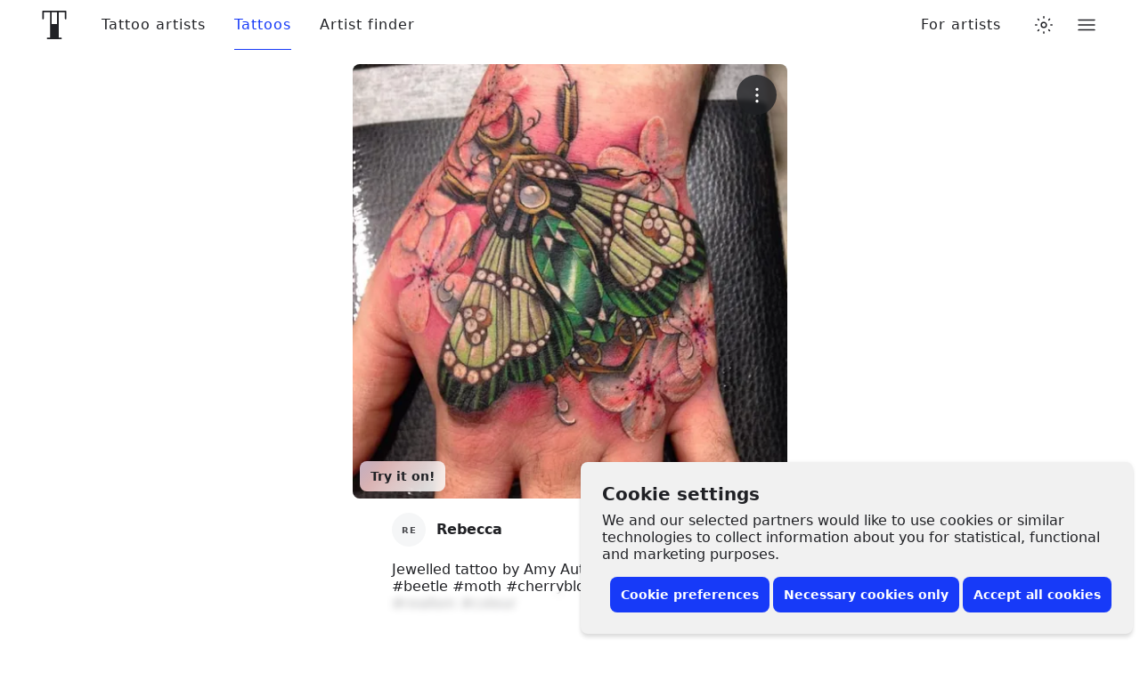

--- FILE ---
content_type: text/javascript
request_url: https://www.tattoodo.com/static/assets/d83808c0.js
body_size: 153907
content:
/*! For license information please see d83808c0.js.LICENSE.txt */
(self.webpackChunktattoodo_web=self.webpackChunktattoodo_web||[]).push([[32143,51441,88828],{21306:(e,t,n)=>{"use strict";n.d(t,{Gr:()=>Ve,tD:()=>Ye});var r=/^[a-zA-Z:_][a-zA-Z0-9:_.-]*$/,o={revert:function(){}},a=new Map,s=new Set;function i(e){var t=a.get(e);return t||(t={element:e,attributes:{}},a.set(e,t)),t}function c(e,t,n,r,o){var a=n(e),s={isDirty:!1,originalValue:a,virtualValue:a,mutations:[],el:e,_positionTimeout:null,observer:new MutationObserver((function(){if("position"!==t||!s._positionTimeout){"position"===t&&(s._positionTimeout=setTimeout((function(){s._positionTimeout=null}),1e3));var r=n(e);"position"===t&&r.parentNode===s.virtualValue.parentNode&&r.insertBeforeNode===s.virtualValue.insertBeforeNode||r!==s.virtualValue&&(s.originalValue=r,o(s))}})),mutationRunner:o,setValue:r,getCurrentValue:n};return"position"===t&&e.parentNode?s.observer.observe(e.parentNode,{childList:!0,subtree:!0,attributes:!1,characterData:!1}):s.observer.observe(e,function(e){return"html"===e?{childList:!0,subtree:!0,attributes:!0,characterData:!0}:{childList:!1,subtree:!1,attributes:!0,attributeFilter:[e]}}(t)),s}function u(e,t){var n=t.getCurrentValue(t.el);t.virtualValue=e,e&&"string"!=typeof e?n&&e.parentNode===n.parentNode&&e.insertBeforeNode===n.insertBeforeNode||(t.isDirty=!0,P()):e!==n&&(t.isDirty=!0,P())}function l(e){var t=e.originalValue;e.mutations.forEach((function(e){return t=e.mutate(t)})),u(function(e){E||(E=document.createElement("div"));return E.innerHTML=e,E.innerHTML}(t),e)}function d(e){var t=new Set(e.originalValue.split(/\s+/).filter(Boolean));e.mutations.forEach((function(e){return e.mutate(t)})),u(Array.from(t).filter(Boolean).join(" "),e)}function p(e){var t=e.originalValue;e.mutations.forEach((function(e){return t=e.mutate(t)})),u(t,e)}function h(e){var t=e.originalValue;e.mutations.forEach((function(e){var n=function(e){var t=e.parentSelector,n=e.insertBeforeSelector,r=document.querySelector(t);if(!r)return null;var o=n?document.querySelector(n):null;return n&&!o?null:{parentNode:r,insertBeforeNode:o}}(e.mutate());t=n||t})),u(t,e)}var f=function(e){return e.innerHTML},m=function(e,t){return e.innerHTML=t};function g(e){var t=i(e);return t.html||(t.html=c(e,"html",f,m,l)),t.html}var v=function(e){return{parentNode:e.parentElement,insertBeforeNode:e.nextElementSibling}},y=function(e,t){t.insertBeforeNode&&!t.parentNode.contains(t.insertBeforeNode)||t.parentNode.insertBefore(e,t.insertBeforeNode)};function _(e){var t=i(e);return t.position||(t.position=c(e,"position",v,y,h)),t.position}var b=function(e,t){return t?e.className=t:e.removeAttribute("class")},w=function(e){return e.className};function k(e){var t=i(e);return t.classes||(t.classes=c(e,"class",w,b,d)),t.classes}var E,S,x=function(e){return function(t){var n;return null!=(n=t.getAttribute(e))?n:null}},C=function(e){return function(t,n){return null!==n?t.setAttribute(e,n):t.removeAttribute(e)}};function T(e,t){var n=i(e);return n.attributes[t]||(n.attributes[t]=c(e,t,x(t),C(t),p)),n.attributes[t]}function A(e,t,n){if(n.isDirty){n.isDirty=!1;var r=n.virtualValue;n.mutations.length||function(e,t){var n,r,o=a.get(e);if(o)if("html"===t)null==(n=o.html)||null==(r=n.observer)||r.disconnect(),delete o.html;else if("class"===t){var s,i;null==(s=o.classes)||null==(i=s.observer)||i.disconnect(),delete o.classes}else if("position"===t){var c,u;null==(c=o.position)||null==(u=c.observer)||u.disconnect(),delete o.position}else{var l,d,p;null==(l=o.attributes)||null==(d=l[t])||null==(p=d.observer)||p.disconnect(),delete o.attributes[t]}}(e,t),n.setValue(e,r)}}function O(e,t){e.html&&A(t,"html",e.html),e.classes&&A(t,"class",e.classes),e.position&&A(t,"position",e.position),Object.keys(e.attributes).forEach((function(n){A(t,n,e.attributes[n])}))}function P(){a.forEach(O)}function N(e){if("position"!==e.kind||1!==e.elements.size){var t=new Set(e.elements);document.querySelectorAll(e.selector).forEach((function(n){t.has(n)||(e.elements.add(n),function(e,t){var n=null;"html"===e.kind?n=g(t):"class"===e.kind?n=k(t):"attribute"===e.kind?n=T(t,e.attribute):"position"===e.kind&&(n=_(t)),n&&(n.mutations.push(e),n.mutationRunner(n))}(e,n))}))}}function j(e){e.elements.forEach((function(t){return function(e,t){var n=null;if("html"===e.kind?n=g(t):"class"===e.kind?n=k(t):"attribute"===e.kind?n=T(t,e.attribute):"position"===e.kind&&(n=_(t)),n){var r=n.mutations.indexOf(e);-1!==r&&n.mutations.splice(r,1),n.mutationRunner(n)}}(e,t)})),e.elements.clear(),s.delete(e)}function D(){s.forEach(N)}function $(e){return"undefined"==typeof document?o:(s.add(e),N(e),{revert:function(){j(e)}})}function R(e,t){return $({kind:"html",elements:new Set,mutate:t,selector:e})}function I(e,t){return $({kind:"position",elements:new Set,mutate:t,selector:e})}function L(e,t){return $({kind:"class",elements:new Set,mutate:t,selector:e})}function M(e,t,n){return r.test(t)?"class"===t||"className"===t?L(e,(function(e){var t=n(Array.from(e).join(" "));e.clear(),t&&t.split(/\s+/g).filter(Boolean).forEach((function(t){return e.add(t)}))})):$({kind:"attribute",attribute:t,elements:new Set,mutate:n,selector:e}):o}"undefined"!=typeof document&&(S||(S=new MutationObserver((function(){D()}))),D(),S.observe(document.documentElement,{childList:!0,subtree:!0,attributes:!1,characterData:!1}));const Z={html:R,classes:L,attribute:M,position:I,declarative:function(e){var t=e.selector,n=e.action,r=e.value,a=e.attribute,s=e.parentSelector,i=e.insertBeforeSelector;if("html"===a){if("append"===n)return R(t,(function(e){return e+(null!=r?r:"")}));if("set"===n)return R(t,(function(){return null!=r?r:""}))}else if("class"===a){if("append"===n)return L(t,(function(e){r&&e.add(r)}));if("remove"===n)return L(t,(function(e){r&&e.delete(r)}));if("set"===n)return L(t,(function(e){e.clear(),r&&e.add(r)}))}else if("position"===a){if("set"===n&&s)return I(t,(function(){return{insertBeforeSelector:i,parentSelector:s}}))}else{if("append"===n)return M(t,a,(function(e){return null!==e?e+(null!=r?r:""):null!=r?r:""}));if("set"===n)return M(t,a,(function(){return null!=r?r:""}));if("remove"===n)return M(t,a,(function(){return null}))}return o}},B={fetch:globalThis.fetch?globalThis.fetch.bind(globalThis):void 0,SubtleCrypto:globalThis.crypto?globalThis.crypto.subtle:void 0,EventSource:globalThis.EventSource};function F(e){let t=2166136261;const n=e.length;for(let r=0;r<n;r++)t^=e.charCodeAt(r),t+=(t<<1)+(t<<4)+(t<<7)+(t<<8)+(t<<24);return t>>>0}function U(e,t,n){return 2===n?F(F(e+t)+"")%1e4/1e4:1===n?F(t+e)%1e3/1e3:null}function q(e,t){return e>=t[0]&&e<t[1]}function H(e){try{const t=e.replace(/([^\\])\//g,"$1\\/");return new RegExp(t)}catch(e){return void console.error(e)}}function z(e,t){if(!t.length)return!1;let n=!1,r=!1;for(let o=0;o<t.length;o++){const a=V(e,t[o].type,t[o].pattern);if(!1===t[o].include){if(a)return!1}else n=!0,a&&(r=!0)}return r||!n}function W(e,t){try{const n=new URL(t.replace(/^([^:/?]*)\./i,"https://$1.").replace(/\*/g,"_____"),"https://_____"),r=[[e.host,n.host,!1],[e.pathname,n.pathname,!0]];return n.hash&&r.push([e.hash,n.hash,!1]),n.searchParams.forEach(((t,n)=>{r.push([e.searchParams.get(n)||"",t,!1])})),!r.some((e=>!function(e,t,n){try{let r=t.replace(/[*.+?^${}()|[\]\\]/g,"\\$&").replace(/_____/g,".*");return n&&(r="\\/?"+r.replace(/(^\/|\/$)/g,"")+"\\/?"),new RegExp("^"+r+"$","i").test(e)}catch(e){return!1}}(e[0],e[1],e[2])))}catch(e){return!1}}function V(e,t,n){try{const r=new URL(e,"https://_");if("regex"===t){const e=H(n);return!!e&&(e.test(r.href)||e.test(r.href.substring(r.origin.length)))}return"simple"===t&&W(r,n)}catch(e){return!1}}function J(e,t,n){(t=void 0===t?1:t)<0?t=0:t>1&&(t=1);const r=(o=e)<=0?[]:new Array(o).fill(1/o);var o;(n=n||r).length!==e&&(n=r);const a=n.reduce(((e,t)=>t+e),0);(a<.99||a>1.01)&&(n=r);let s=0;return n.map((e=>{const n=s;return s+=e,[n,n+t*e]}))}const Y=e=>Uint8Array.from(atob(e),(e=>e.charCodeAt(0)));async function G(e,t,n){if(t=t||"",!(n=n||globalThis.crypto&&globalThis.crypto.subtle||B.SubtleCrypto))throw new Error("No SubtleCrypto implementation found");try{const r=await n.importKey("raw",Y(t),{name:"AES-CBC",length:128},!0,["encrypt","decrypt"]),[o,a]=e.split("."),s=await n.decrypt({name:"AES-CBC",iv:Y(o)},r,Y(a));return(new TextDecoder).decode(s)}catch(e){throw new Error("Failed to decrypt")}}function K(e){return"string"==typeof e?e:JSON.stringify(e)}function X(e){"number"==typeof e&&(e+=""),e&&"string"==typeof e||(e="0");const t=e.replace(/(^v|\+.*$)/g,"").split(/[-.]/);return 3===t.length&&t.push("~"),t.map((e=>e.match(/^[0-9]+$/)?e.padStart(5," "):e)).join("-")}function Q(e){return"object"==typeof e&&null!==e}function ee(e){return e.urlPatterns&&e.variations.some((e=>Q(e)&&"urlRedirect"in e))?"redirect":e.variations.some((e=>Q(e)&&(e.domMutations||"js"in e||"css"in e)))?"visual":"unknown"}async function te(e,t){return new Promise((n=>{let r,o=!1;const a=e=>{o||(o=!0,r&&clearTimeout(r),n(e||null))};t&&(r=setTimeout((()=>a()),t)),e.then((e=>a(e))).catch((()=>a()))}))}const ne={staleTTL:6e4,maxAge:144e5,cacheKey:"gbFeaturesCache",backgroundSync:!0,maxEntries:10,disableIdleStreams:!1,idleStreamInterval:2e4,disableCache:!1},re=B,oe={fetchFeaturesCall:e=>{let{host:t,clientKey:n,headers:r}=e;return re.fetch(`${t}/api/features/${n}`,{headers:r})},fetchRemoteEvalCall:e=>{let{host:t,clientKey:n,payload:r,headers:o}=e;const a={method:"POST",headers:{"Content-Type":"application/json",...o},body:JSON.stringify(r)};return re.fetch(`${t}/api/eval/${n}`,a)},eventSourceCall:e=>{let{host:t,clientKey:n,headers:r}=e;return r?new re.EventSource(`${t}/sub/${n}`,{headers:r}):new re.EventSource(`${t}/sub/${n}`)},startIdleListener:()=>{let e;if(!("undefined"!=typeof window&&"undefined"!=typeof document))return;const t=()=>{"visible"===document.visibilityState?(window.clearTimeout(e),ue.forEach((e=>{e&&"idle"===e.state&&ke(e)}))):"hidden"===document.visibilityState&&(e=window.setTimeout(pe,ne.idleStreamInterval))};return document.addEventListener("visibilitychange",t),()=>document.removeEventListener("visibilitychange",t)},stopIdleListener:()=>{}};try{globalThis.localStorage&&(re.localStorage=globalThis.localStorage)}catch(e){}const ae=new Map;let se=!1;const ie=new Map,ce=new Map,ue=new Map,le=new Set;async function de(e){let{instance:t,timeout:n,skipCache:r,allowStale:o,backgroundSync:a}=e;return a||(ne.backgroundSync=!1),async function(e){let{instance:t,allowStale:n,timeout:r,skipCache:o}=e;const a=fe(t),s=me(t),i=new Date,c=new Date(i.getTime()-ne.maxAge+ne.staleTTL);await async function(){if(se)return;se=!0;try{if(re.localStorage){const e=await re.localStorage.getItem(ne.cacheKey);if(!ne.disableCache&&e){const t=JSON.parse(e);t&&Array.isArray(t)&&t.forEach((e=>{let[t,n]=e;ie.set(t,{...n,staleAt:new Date(n.staleAt)})})),ge()}}}catch(e){}if(!ne.disableIdleStreams){const e=oe.startIdleListener();e&&(oe.stopIdleListener=e)}}();const u=ne.disableCache||o?void 0:ie.get(s);if(u&&(n||u.staleAt>i)&&u.staleAt>c)return u.sse&&le.add(a),u.staleAt<i?ye(t):_e(t),{data:u.data,success:!0,source:"cache"};return await te(ye(t),r)||{data:null,success:!1,source:"timeout",error:new Error("Timeout")}}({instance:t,allowStale:o,timeout:n,skipCache:r})}function pe(){ue.forEach((e=>{e&&(e.state="idle",we(e))}))}async function he(){try{if(!re.localStorage)return;await re.localStorage.setItem(ne.cacheKey,JSON.stringify(Array.from(ie.entries())))}catch(e){}}function fe(e){const[t,n]=e.getApiInfo();return`${t}||${n}`}function me(e){const t=fe(e);if(!("isRemoteEval"in e)||!e.isRemoteEval())return t;const n=e.getAttributes(),r=e.getCacheKeyAttributes()||Object.keys(e.getAttributes()),o={};r.forEach((e=>{o[e]=n[e]}));const a=e.getForcedVariations(),s=e.getUrl();return`${t}||${JSON.stringify({ca:o,fv:a,url:s})}`}function ge(){const e=Array.from(ie.entries()).map((e=>{let[t,n]=e;return{key:t,staleAt:n.staleAt.getTime()}})).sort(((e,t)=>e.staleAt-t.staleAt)),t=Math.min(Math.max(0,ie.size-ne.maxEntries),ie.size);for(let n=0;n<t;n++)ie.delete(e[n].key)}function ve(e,t,n){const r=n.dateUpdated||"",o=new Date(Date.now()+ne.staleTTL),a=ne.disableCache?void 0:ie.get(t);if(a&&r&&a.version===r)return a.staleAt=o,void he();ne.disableCache||(ie.set(t,{data:n,version:r,staleAt:o,sse:le.has(e)}),ge()),he();const s=ae.get(e);s&&s.forEach((e=>async function(e,t){await e.setPayload(t||e.getPayload())}(e,n)))}async function ye(e){const{apiHost:t,apiRequestHeaders:n}=e.getApiHosts(),r=e.getClientKey(),o="isRemoteEval"in e&&e.isRemoteEval(),a=fe(e),s=me(e);let i=ce.get(s);if(!i){i=(o?oe.fetchRemoteEvalCall({host:t,clientKey:r,payload:{attributes:e.getAttributes(),forcedVariations:e.getForcedVariations(),forcedFeatures:Array.from(e.getForcedFeatures().entries()),url:e.getUrl()},headers:n}):oe.fetchFeaturesCall({host:t,clientKey:r,headers:n})).then((e=>{if(!e.ok)throw new Error(`HTTP error: ${e.status}`);return"enabled"===e.headers.get("x-sse-support")&&le.add(a),e.json()})).then((t=>(ve(a,s,t),_e(e),ce.delete(s),{data:t,success:!0,source:"network"}))).catch((e=>(ce.delete(s),{data:null,source:"error",success:!1,error:e}))),ce.set(s,i)}return i}function _e(e){let t=arguments.length>1&&void 0!==arguments[1]&&arguments[1];const n=fe(e),r=me(e),{streamingHost:o,streamingHostRequestHeaders:a}=e.getApiHosts(),s=e.getClientKey();if(t&&le.add(n),ne.backgroundSync&&le.has(n)&&re.EventSource){if(ue.has(n))return;const e={src:null,host:o,clientKey:s,headers:a,cb:t=>{try{if("features-updated"===t.type){const e=ae.get(n);e&&e.forEach((e=>{ye(e)}))}else if("features"===t.type){const e=JSON.parse(t.data);ve(n,r,e)}e.errors=0}catch(t){be(e)}},errors:0,state:"active"};ue.set(n,e),ke(e)}}function be(e){if("idle"!==e.state&&(e.errors++,e.errors>3||e.src&&2===e.src.readyState)){const t=Math.pow(3,e.errors-3)*(1e3+1e3*Math.random());we(e),setTimeout((()=>{["idle","active"].includes(e.state)||ke(e)}),Math.min(t,3e5))}}function we(e){e.src&&(e.src.onopen=null,e.src.onerror=null,e.src.close(),e.src=null,"active"===e.state&&(e.state="disabled"))}function ke(e){e.src=oe.eventSourceCall({host:e.host,clientKey:e.clientKey,headers:e.headers}),e.state="active",e.src.addEventListener("features",e.cb),e.src.addEventListener("features-updated",e.cb),e.src.onerror=()=>be(e),e.src.onopen=()=>{e.errors=0}}function Ee(e,t){we(e),ue.delete(t)}function Se(){le.clear(),ue.forEach(Ee),ae.clear(),oe.stopIdleListener()}function xe(e,t){if(t.streaming){if(!e.getClientKey())throw new Error("Must specify clientKey to enable streaming");t.payload&&_e(e,!0),function(e){const t=fe(e),n=ae.get(t)||new Set;n.add(e),ae.set(t,n)}(e)}}const Ce={};function Te(e,t,n){n=n||{};for(const[r,o]of Object.entries(t))switch(r){case"$or":if(!De(e,o,n))return!1;break;case"$nor":if(De(e,o,n))return!1;break;case"$and":if(!$e(e,o,n))return!1;break;case"$not":if(Te(e,o,n))return!1;break;default:if(!Oe(o,Ae(e,r),n))return!1}return!0}function Ae(e,t){const n=t.split(".");let r=e;for(let e=0;e<n.length;e++){if(!r||"object"!=typeof r||!(n[e]in r))return null;r=r[n[e]]}return r}function Oe(e,t,n){if("string"==typeof e)return t+""===e;if("number"==typeof e)return 1*t===e;if("boolean"==typeof e)return!!t===e;if(null===e)return null===t;if(Array.isArray(e)||!Pe(e))return JSON.stringify(t)===JSON.stringify(e);for(const r in e)if(!je(r,t,e[r],n))return!1;return!0}function Pe(e){const t=Object.keys(e);return t.length>0&&t.filter((e=>"$"===e[0])).length===t.length}function Ne(e,t){return Array.isArray(e)?e.some((e=>t.includes(e))):t.includes(e)}function je(e,t,n,r){switch(e){case"$veq":return X(t)===X(n);case"$vne":return X(t)!==X(n);case"$vgt":return X(t)>X(n);case"$vgte":return X(t)>=X(n);case"$vlt":return X(t)<X(n);case"$vlte":return X(t)<=X(n);case"$eq":return t===n;case"$ne":return t!==n;case"$lt":return t<n;case"$lte":return t<=n;case"$gt":return t>n;case"$gte":return t>=n;case"$exists":return n?null!=t:null==t;case"$in":return!!Array.isArray(n)&&Ne(t,n);case"$inGroup":return Ne(t,r[n]||[]);case"$notInGroup":return!Ne(t,r[n]||[]);case"$nin":return!!Array.isArray(n)&&!Ne(t,n);case"$not":return!Oe(n,t,r);case"$size":return!!Array.isArray(t)&&Oe(n,t.length,r);case"$elemMatch":return function(e,t,n){if(!Array.isArray(e))return!1;const r=Pe(t)?e=>Oe(t,e,n):e=>Te(e,t,n);for(let t=0;t<e.length;t++)if(e[t]&&r(e[t]))return!0;return!1}(t,n,r);case"$all":if(!Array.isArray(t))return!1;for(let e=0;e<n.length;e++){let o=!1;for(let a=0;a<t.length;a++)if(Oe(n[e],t[a],r)){o=!0;break}if(!o)return!1}return!0;case"$regex":try{return(o=n,Ce[o]||(Ce[o]=new RegExp(o.replace(/([^\\])\//g,"$1\\/"))),Ce[o]).test(t)}catch(e){return!1}case"$type":return function(e){if(null===e)return"null";if(Array.isArray(e))return"array";const t=typeof e;return["string","number","boolean","object","undefined"].includes(t)?t:"unknown"}(t)===n;default:return console.error("Unknown operator: "+e),!1}var o}function De(e,t,n){if(!t.length)return!0;for(let r=0;r<t.length;r++)if(Te(e,t[r],n))return!0;return!1}function $e(e,t,n){for(let r=0;r<t.length;r++)if(!Te(e,t[r],n))return!1;return!0}function Re(e,t){if(t.stack.evaluatedFeatures.has(e))return Le(t,e,null,"cyclicPrerequisite");t.stack.evaluatedFeatures.add(e),t.stack.id=e;const n=function(e){const t=new Map;return e.global.forcedFeatureValues&&e.global.forcedFeatureValues.forEach(((e,n)=>t.set(n,e))),e.user.forcedFeatureValues&&e.user.forcedFeatureValues.forEach(((e,n)=>t.set(n,e))),t}(t);if(n.has(e))return Le(t,e,n.get(e),"override");if(!t.global.features||!t.global.features[e])return Le(t,e,null,"unknownFeature");const r=t.global.features[e];if(r.rules)e:for(const n of r.rules){if(n.parentConditions)for(const r of n.parentConditions){const n=Re(r.id,t);if("cyclicPrerequisite"===n.source)return Le(t,e,null,"cyclicPrerequisite");if(!Te({value:n.value},r.condition||{})){if(r.gate)return Le(t,e,null,"prerequisite");continue e}}if(n.filters&&Ze(n.filters,t))continue;if("force"in n){if(n.condition&&!Me(n.condition,t))continue;if(!Be(t,n.seed||e,n.hashAttribute,t.user.saveStickyBucketAssignmentDoc&&!n.disableStickyBucketing?n.fallbackAttribute:void 0,n.range,n.coverage,n.hashVersion))continue;return n.tracks&&n.tracks.forEach((e=>{let n=!1;t.global.trackingCallback&&(n=!0,Promise.resolve(t.global.trackingCallback(e.experiment,e.result,t.user)).catch((()=>{}))),t.user.trackingCallback&&(n=!0,Promise.resolve(t.user.trackingCallback(e.experiment,e.result)).catch((()=>{}))),!n&&t.global.saveDeferredTrack&&t.global.saveDeferredTrack({experiment:e.experiment,result:e.result})})),Le(t,e,n.force,"force",n.id)}if(!n.variations)continue;const r={variations:n.variations,key:n.key||e};"coverage"in n&&(r.coverage=n.coverage),n.weights&&(r.weights=n.weights),n.hashAttribute&&(r.hashAttribute=n.hashAttribute),n.fallbackAttribute&&(r.fallbackAttribute=n.fallbackAttribute),n.disableStickyBucketing&&(r.disableStickyBucketing=n.disableStickyBucketing),void 0!==n.bucketVersion&&(r.bucketVersion=n.bucketVersion),void 0!==n.minBucketVersion&&(r.minBucketVersion=n.minBucketVersion),n.namespace&&(r.namespace=n.namespace),n.meta&&(r.meta=n.meta),n.ranges&&(r.ranges=n.ranges),n.name&&(r.name=n.name),n.phase&&(r.phase=n.phase),n.seed&&(r.seed=n.seed),n.hashVersion&&(r.hashVersion=n.hashVersion),n.filters&&(r.filters=n.filters),n.condition&&(r.condition=n.condition);const{result:o}=Ie(r,e,t);if(t.global.onExperimentEval&&t.global.onExperimentEval(r,o),o.inExperiment&&!o.passthrough)return Le(t,e,o.value,"experiment",n.id,r,o)}return Le(t,e,void 0===r.defaultValue?null:r.defaultValue,"defaultValue")}function Ie(e,t,n){const r=e.key,o=e.variations.length;if(o<2)return{result:Fe(n,e,-1,!1,t)};if(!1===n.global.enabled||!1===n.user.enabled)return{result:Fe(n,e,-1,!1,t)};if(e=function(e,t){const n=e.key,r=t.global.overrides;r&&r[n]&&"string"==typeof(e=Object.assign({},e,r[n])).url&&(e.url=H(e.url));return e}(e,n),e.urlPatterns&&!z(n.user.url||"",e.urlPatterns))return{result:Fe(n,e,-1,!1,t)};const a=function(e,t,n){if(!t)return null;const r=t.split("?")[1];if(!r)return null;const o=r.replace(/#.*/,"").split("&").map((e=>e.split("=",2))).filter((t=>{let[n]=t;return n===e})).map((e=>{let[,t]=e;return parseInt(t)}));return o.length>0&&o[0]>=0&&o[0]<n?o[0]:null}(r,n.user.url||"",o);if(null!==a)return{result:Fe(n,e,a,!1,t)};const s=function(e){return e.global.forcedVariations&&e.user.forcedVariations?{...e.global.forcedVariations,...e.user.forcedVariations}:e.global.forcedVariations?e.global.forcedVariations:e.user.forcedVariations?e.user.forcedVariations:{}}(n);if(r in s){return{result:Fe(n,e,s[r],!1,t)}}if("draft"===e.status||!1===e.active)return{result:Fe(n,e,-1,!1,t)};const{hashAttribute:i,hashValue:c}=Ue(n,e.hashAttribute,n.user.saveStickyBucketAssignmentDoc&&!e.disableStickyBucketing?e.fallbackAttribute:void 0);if(!c)return{result:Fe(n,e,-1,!1,t)};let u=-1,l=!1,d=!1;if(n.user.saveStickyBucketAssignmentDoc&&!e.disableStickyBucketing){const{variation:t,versionIsBlocked:r}=function(e){let{ctx:t,expKey:n,expBucketVersion:r,expHashAttribute:o,expFallbackAttribute:a,expMinBucketVersion:s,expMeta:i}=e;r=r||0,s=s||0,o=o||"id",i=i||[];const c=qe(n,r),u=function(e,t,n){if(!e.user.stickyBucketAssignmentDocs)return{};const{hashAttribute:r,hashValue:o}=Ue(e,t),a=`${r}||${K(o)}`,{hashAttribute:s,hashValue:i}=Ue(e,n),c=i?`${s}||${K(i)}`:null,u={};c&&e.user.stickyBucketAssignmentDocs[c]&&Object.assign(u,e.user.stickyBucketAssignmentDocs[c].assignments||{});e.user.stickyBucketAssignmentDocs[a]&&Object.assign(u,e.user.stickyBucketAssignmentDocs[a].assignments||{});return u}(t,o,a);if(s>0)for(let e=0;e<=s;e++){if(void 0!==u[qe(n,e)])return{variation:-1,versionIsBlocked:!0}}const l=u[c];if(void 0===l)return{variation:-1};const d=i.findIndex((e=>e.key===l));return d<0?{variation:-1}:{variation:d}}({ctx:n,expKey:e.key,expBucketVersion:e.bucketVersion,expHashAttribute:e.hashAttribute,expFallbackAttribute:e.fallbackAttribute,expMinBucketVersion:e.minBucketVersion,expMeta:e.meta});l=t>=0,u=t,d=!!r}if(!l){if(e.filters){if(Ze(e.filters,n))return{result:Fe(n,e,-1,!1,t)}}else if(e.namespace&&!function(e,t){const n=U("__"+t[0],e,1);return null!==n&&n>=t[1]&&n<t[2]}(c,e.namespace))return{result:Fe(n,e,-1,!1,t)};if(e.include&&!function(e){try{return e()}catch(e){return console.error(e),!1}}(e.include))return{result:Fe(n,e,-1,!1,t)};if(e.condition&&!Me(e.condition,n))return{result:Fe(n,e,-1,!1,t)};if(e.parentConditions)for(const r of e.parentConditions){const o=Re(r.id,n);if("cyclicPrerequisite"===o.source)return{result:Fe(n,e,-1,!1,t)};if(!Te({value:o.value},r.condition||{}))return{result:Fe(n,e,-1,!1,t)}}if(e.groups&&!function(e,t){const n=t.global.groups||{};for(let t=0;t<e.length;t++)if(n[e[t]])return!0;return!1}(e.groups,n))return{result:Fe(n,e,-1,!1,t)}}if(e.url&&!function(e,t){const n=t.user.url;if(!n)return!1;const r=n.replace(/^https?:\/\//,"").replace(/^[^/]*\//,"/");return!!e.test(n)||!!e.test(r)}(e.url,n))return{result:Fe(n,e,-1,!1,t)};const p=U(e.seed||r,c,e.hashVersion||1);if(null===p)return{result:Fe(n,e,-1,!1,t)};if(!l){u=function(e,t){for(let n=0;n<t.length;n++)if(q(e,t[n]))return n;return-1}(p,e.ranges||J(o,void 0===e.coverage?1:e.coverage,e.weights))}if(d)return{result:Fe(n,e,-1,!1,t,void 0,!0)};if(u<0)return{result:Fe(n,e,-1,!1,t)};if("force"in e)return{result:Fe(n,e,void 0===e.force?-1:e.force,!1,t)};if(n.global.qaMode||n.user.qaMode)return{result:Fe(n,e,-1,!1,t)};if("stopped"===e.status)return{result:Fe(n,e,-1,!1,t)};const h=Fe(n,e,u,!0,t,p,l);if(n.user.saveStickyBucketAssignmentDoc&&!e.disableStickyBucketing){const{changed:t,key:r,doc:o}=function(e,t,n,r){const o=`${t}||${n}`,a=e.user.stickyBucketAssignmentDocs&&e.user.stickyBucketAssignmentDocs[o]&&e.user.stickyBucketAssignmentDocs[o].assignments||{},s={...a,...r},i=JSON.stringify(a)!==JSON.stringify(s);return{key:o,doc:{attributeName:t,attributeValue:n,assignments:s},changed:i}}(n,i,K(c),{[qe(e.key,e.bucketVersion)]:h.key});t&&(n.user.stickyBucketAssignmentDocs=n.user.stickyBucketAssignmentDocs||{},n.user.stickyBucketAssignmentDocs[r]=o,n.user.saveStickyBucketAssignmentDoc(o))}const f=[];n.global.trackingCallback&&f.push(Promise.resolve(n.global.trackingCallback(e,h,n.user)).catch((()=>{}))),n.user.trackingCallback&&f.push(Promise.resolve(n.user.trackingCallback(e,h)).catch((()=>{}))),0===f.length&&n.global.saveDeferredTrack&&n.global.saveDeferredTrack({experiment:e,result:h});const m=f.length?1===f.length?f[0]:Promise.all(f).then((()=>{})):void 0;return"changeId"in e&&e.changeId&&n.global.recordChangeId&&n.global.recordChangeId(e.changeId),{result:h,trackingCall:m}}function Le(e,t,n,r,o,a,s){const i={value:n,on:!!n,off:!n,source:r,ruleId:o||""};if(a&&(i.experiment=a),s&&(i.experimentResult=s),"override"!==r){if(e.global.onFeatureUsage)try{e.global.onFeatureUsage(t,i,e.user)}catch(e){}if(e.user.onFeatureUsage)try{e.user.onFeatureUsage(t,i)}catch(e){}}return i}function Me(e,t){return Te(t.user.attributes||{},e,t.global.savedGroups||{})}function Ze(e,t){return e.some((e=>{const{hashValue:n}=Ue(t,e.attribute);if(!n)return!0;const r=U(e.seed,n,e.hashVersion||2);return null===r||!e.ranges.some((e=>q(r,e)))}))}function Be(e,t,n,r,o,a,s){if(!o&&void 0===a)return!0;if(!o&&0===a)return!1;const{hashValue:i}=Ue(e,n,r);if(!i)return!1;const c=U(t,i,s||1);return null!==c&&(o?q(c,o):void 0===a||c<=a)}function Fe(e,t,n,r,o,a,s){let i=!0;(n<0||n>=t.variations.length)&&(n=0,i=!1);const{hashAttribute:c,hashValue:u}=Ue(e,t.hashAttribute,e.user.saveStickyBucketAssignmentDoc&&!t.disableStickyBucketing?t.fallbackAttribute:void 0),l=t.meta?t.meta[n]:{},d={key:l.key||""+n,featureId:o,inExperiment:i,hashUsed:r,variationId:n,value:t.variations[n],hashAttribute:c,hashValue:u,stickyBucketUsed:!!s};return l.name&&(d.name=l.name),void 0!==a&&(d.bucket=a),l.passthrough&&(d.passthrough=l.passthrough),d}function Ue(e,t,n){let r=t||"id",o="";return e.user.attributes&&e.user.attributes[r]&&(o=e.user.attributes[r]),e.user.attributes&&!o&&n&&(e.user.attributes[n]&&(o=e.user.attributes[n]),o&&(r=n)),{hashAttribute:r,hashValue:o}}function qe(e,t){return`${e}__${t=t||0}`}async function He(e,t,n){const r=function(e,t){const n={},r=function(e,t){const n=new Set,r=t&&t.features?t.features:e.global.features||{},o=t&&t.experiments?t.experiments:e.global.experiments||[];return Object.keys(r).forEach((e=>{const t=r[e];if(t.rules)for(const e of t.rules)e.variations&&(n.add(e.hashAttribute||"id"),e.fallbackAttribute&&n.add(e.fallbackAttribute))})),o.map((e=>{n.add(e.hashAttribute||"id"),e.fallbackAttribute&&n.add(e.fallbackAttribute)})),Array.from(n)}(e,t);return r.forEach((t=>{const{hashValue:r}=Ue(e,t);n[t]=K(r)})),n}(e,n);return t.getAllAssignments(r)}const ze="undefined"!=typeof window&&"undefined"!=typeof document,We=function(){let e;try{e="1.3.1"}catch(t){e=""}return e}();class Ve{constructor(e){if(e=e||{},this.version=We,this._options=this.context=e,this._renderer=e.renderer||null,this._trackedExperiments=new Set,this._completedChangeIds=new Set,this._trackedFeatures={},this.debug=!!e.debug,this._subscriptions=new Set,this.ready=!1,this._assigned=new Map,this._attributeOverrides={},this._activeAutoExperiments=new Map,this._triggeredExpKeys=new Set,this._initialized=!1,this._redirectedUrl="",this._deferredTrackingCalls=new Map,this._autoExperimentsAllowed=!e.disableExperimentsOnLoad,this.log=this.log.bind(this),this._track=this._track.bind(this),this._saveDeferredTrack=this._saveDeferredTrack.bind(this),this._trackFeatureUsage=this._trackFeatureUsage.bind(this),this._fireSubscriptions=this._fireSubscriptions.bind(this),this._recordChangedId=this._recordChangedId.bind(this),e.remoteEval){if(e.decryptionKey)throw new Error("Encryption is not available for remoteEval");if(!e.clientKey)throw new Error("Missing clientKey");let t=!1;try{t=!!new URL(e.apiHost||"").hostname.match(/growthbook\.io$/i)}catch(e){}if(t)throw new Error("Cannot use remoteEval on GrowthBook Cloud")}else if(e.cacheKeyAttributes)throw new Error("cacheKeyAttributes are only used for remoteEval");if(e.stickyBucketService){const t=e.stickyBucketService;this._saveStickyBucketAssignmentDoc=e=>t.saveAssignments(e)}if(e.features&&(this.ready=!0),ze&&e.enableDevMode&&(window._growthbook=this,document.dispatchEvent(new Event("gbloaded"))),e.experiments&&(this.ready=!0,this._updateAllAutoExperiments()),this._options.stickyBucketService&&this._options.stickyBucketAssignmentDocs)for(const e in this._options.stickyBucketAssignmentDocs){const t=this._options.stickyBucketAssignmentDocs[e];t&&this._options.stickyBucketService.saveAssignments(t).catch((()=>{}))}this.ready&&this.refreshStickyBuckets(this.getPayload())}async setPayload(e){this._payload=e;const t=await async function(e,t,n){if((e={...e}).encryptedFeatures){try{e.features=JSON.parse(await G(e.encryptedFeatures,t,n))}catch(e){console.error(e)}delete e.encryptedFeatures}if(e.encryptedExperiments){try{e.experiments=JSON.parse(await G(e.encryptedExperiments,t,n))}catch(e){console.error(e)}delete e.encryptedExperiments}if(e.encryptedSavedGroups){try{e.savedGroups=JSON.parse(await G(e.encryptedSavedGroups,t,n))}catch(e){console.error(e)}delete e.encryptedSavedGroups}return e}(e,this._options.decryptionKey);this._decryptedPayload=t,await this.refreshStickyBuckets(t),t.features&&(this._options.features=t.features),t.savedGroups&&(this._options.savedGroups=t.savedGroups),t.experiments&&(this._options.experiments=t.experiments,this._updateAllAutoExperiments()),this.ready=!0,this._render()}initSync(e){this._initialized=!0;const t=e.payload;if(t.encryptedExperiments||t.encryptedFeatures)throw new Error("initSync does not support encrypted payloads");if(this._options.stickyBucketService&&!this._options.stickyBucketAssignmentDocs)throw new Error("initSync requires you to pass stickyBucketAssignmentDocs into the GrowthBook constructor");return this._payload=t,this._decryptedPayload=t,t.features&&(this._options.features=t.features),t.experiments&&(this._options.experiments=t.experiments,this._updateAllAutoExperiments()),this.ready=!0,xe(this,e),this}async init(e){var t;if(this._initialized=!0,(e=e||{}).cacheSettings&&(t=e.cacheSettings,Object.assign(ne,t),ne.backgroundSync||Se()),e.payload)return await this.setPayload(e.payload),xe(this,e),{success:!0,source:"init"};{const{data:t,...n}=await this._refresh({...e,allowStale:!0});return xe(this,e),await this.setPayload(t||{}),n}}async loadFeatures(e){e=e||{},await this.init({skipCache:e.skipCache,timeout:e.timeout,streaming:(this._options.backgroundSync??!0)&&(e.autoRefresh||this._options.subscribeToChanges)})}async refreshFeatures(e){const t=await this._refresh({...e||{},allowStale:!1});t.data&&await this.setPayload(t.data)}getApiInfo(){return[this.getApiHosts().apiHost,this.getClientKey()]}getApiHosts(){return function(e){const t=e.apiHost||"https://cdn.growthbook.io";return{apiHost:t.replace(/\/*$/,""),streamingHost:(e.streamingHost||t).replace(/\/*$/,""),apiRequestHeaders:e.apiHostRequestHeaders,streamingHostRequestHeaders:e.streamingHostRequestHeaders}}(this._options)}getClientKey(){return this._options.clientKey||""}getPayload(){return this._payload||{features:this.getFeatures(),experiments:this.getExperiments()}}getDecryptedPayload(){return this._decryptedPayload||this.getPayload()}isRemoteEval(){return this._options.remoteEval||!1}getCacheKeyAttributes(){return this._options.cacheKeyAttributes}async _refresh(e){let{timeout:t,skipCache:n,allowStale:r,streaming:o}=e;if(!this._options.clientKey)throw new Error("Missing clientKey");return de({instance:this,timeout:t,skipCache:n||this._options.disableCache,allowStale:r,backgroundSync:o??this._options.backgroundSync??!0})}_render(){if(this._renderer)try{this._renderer()}catch(e){console.error("Failed to render",e)}}setFeatures(e){this._options.features=e,this.ready=!0,this._render()}async setEncryptedFeatures(e,t,n){const r=await G(e,t||this._options.decryptionKey,n);this.setFeatures(JSON.parse(r))}setExperiments(e){this._options.experiments=e,this.ready=!0,this._updateAllAutoExperiments()}async setEncryptedExperiments(e,t,n){const r=await G(e,t||this._options.decryptionKey,n);this.setExperiments(JSON.parse(r))}async setAttributes(e){this._options.attributes=e,this._options.stickyBucketService&&await this.refreshStickyBuckets(),this._options.remoteEval?await this._refreshForRemoteEval():(this._render(),this._updateAllAutoExperiments())}async updateAttributes(e){return this.setAttributes({...this._options.attributes,...e})}async setAttributeOverrides(e){this._attributeOverrides=e,this._options.stickyBucketService&&await this.refreshStickyBuckets(),this._options.remoteEval?await this._refreshForRemoteEval():(this._render(),this._updateAllAutoExperiments())}async setForcedVariations(e){this._options.forcedVariations=e||{},this._options.remoteEval?await this._refreshForRemoteEval():(this._render(),this._updateAllAutoExperiments())}setForcedFeatures(e){this._forcedFeatureValues=e,this._render()}async setURL(e){if(e!==this._options.url){if(this._options.url=e,this._redirectedUrl="",this._options.remoteEval)return await this._refreshForRemoteEval(),void this._updateAllAutoExperiments(!0);this._updateAllAutoExperiments(!0)}}getAttributes(){return{...this._options.attributes,...this._attributeOverrides}}getForcedVariations(){return this._options.forcedVariations||{}}getForcedFeatures(){return this._forcedFeatureValues||new Map}getStickyBucketAssignmentDocs(){return this._options.stickyBucketAssignmentDocs||{}}getUrl(){return this._options.url||""}getFeatures(){return this._options.features||{}}getExperiments(){return this._options.experiments||[]}getCompletedChangeIds(){return Array.from(this._completedChangeIds)}subscribe(e){return this._subscriptions.add(e),()=>{this._subscriptions.delete(e)}}async _refreshForRemoteEval(){if(!this._options.remoteEval)return;if(!this._initialized)return;const e=await this._refresh({allowStale:!1});e.data&&await this.setPayload(e.data)}getAllResults(){return new Map(this._assigned)}destroy(){var e;this._subscriptions.clear(),this._assigned.clear(),this._trackedExperiments.clear(),this._completedChangeIds.clear(),this._deferredTrackingCalls.clear(),this._trackedFeatures={},this._payload=void 0,this._saveStickyBucketAssignmentDoc=void 0,e=this,ae.forEach((t=>t.delete(e))),ze&&window._growthbook===this&&delete window._growthbook,this._activeAutoExperiments.forEach((e=>{e.undo()})),this._activeAutoExperiments.clear(),this._triggeredExpKeys.clear()}setRenderer(e){this._renderer=e}forceVariation(e,t){this._options.forcedVariations=this._options.forcedVariations||{},this._options.forcedVariations[e]=t,this._options.remoteEval?this._refreshForRemoteEval():(this._updateAllAutoExperiments(),this._render())}run(e){const{result:t}=Ie(e,null,this._getEvalContext());return this._fireSubscriptions(e,t),t}triggerExperiment(e){if(this._triggeredExpKeys.add(e),!this._options.experiments)return null;return this._options.experiments.filter((t=>t.key===e)).map((e=>this._runAutoExperiment(e))).filter((e=>null!==e))}triggerAutoExperiments(){this._autoExperimentsAllowed=!0,this._updateAllAutoExperiments(!0)}_getEvalContext(){return{user:this._getUserContext(),global:this._getGlobalContext(),stack:{evaluatedFeatures:new Set}}}_getUserContext(){return{attributes:this._options.user?{...this._options.user,...this.getAttributes()}:this.getAttributes(),blockedChangeIds:this._options.blockedChangeIds,stickyBucketAssignmentDocs:this._options.stickyBucketAssignmentDocs,url:this._getContextUrl(),forcedVariations:this._options.forcedVariations,forcedFeatureValues:this._forcedFeatureValues,saveStickyBucketAssignmentDoc:this._saveStickyBucketAssignmentDoc,trackingCallback:this._options.trackingCallback?this._track:void 0,onFeatureUsage:this._options.onFeatureUsage?this._trackFeatureUsage:void 0}}_getGlobalContext(){return{features:this._options.features,experiments:this._options.experiments,log:this.log,enabled:this._options.enabled,qaMode:this._options.qaMode,savedGroups:this._options.savedGroups,groups:this._options.groups,overrides:this._options.overrides,onExperimentEval:this._subscriptions.size>0?this._fireSubscriptions:void 0,recordChangeId:this._recordChangedId,saveDeferredTrack:this._saveDeferredTrack}}_runAutoExperiment(e,t){const n=this._activeAutoExperiments.get(e);if(e.manual&&!this._triggeredExpKeys.has(e.key)&&!n)return null;const r=this._isAutoExperimentBlockedByContext(e);let o,a;r?o=Fe(this._getEvalContext(),e,-1,!1,""):(({result:o,trackingCall:a}=Ie(e,null,this._getEvalContext())),this._fireSubscriptions(e,o));const s=JSON.stringify(o.value);if(!t&&o.inExperiment&&n&&n.valueHash===s)return o;if(n&&this._undoActiveAutoExperiment(e),o.inExperiment){const t=ee(e);if("redirect"===t&&o.value.urlRedirect&&e.urlPatterns){const t=e.persistQueryString?function(e,t){let n,r;try{n=new URL(e),r=new URL(t)}catch(e){return console.error(`Unable to merge query strings: ${e}`),t}return n.searchParams.forEach(((e,t)=>{r.searchParams.has(t)||r.searchParams.set(t,e)})),r.toString()}(this._getContextUrl(),o.value.urlRedirect):o.value.urlRedirect;if(z(t,e.urlPatterns))return this.log("Skipping redirect because original URL matches redirect URL",{id:e.key}),o;this._redirectedUrl=t;const{navigate:n,delay:r}=this._getNavigateFunction();if(n)if(ze)Promise.all([...a?[te(a,this._options.maxNavigateDelay??1e3)]:[],new Promise((e=>window.setTimeout(e,this._options.navigateDelay??r)))]).then((()=>{try{n(t)}catch(e){console.error(e)}}));else try{n(t)}catch(e){console.error(e)}}else if("visual"===t){const t=this._options.applyDomChangesCallback?this._options.applyDomChangesCallback(o.value):this._applyDOMChanges(o.value);t&&this._activeAutoExperiments.set(e,{undo:t,valueHash:s})}}return o}_undoActiveAutoExperiment(e){const t=this._activeAutoExperiments.get(e);t&&(t.undo(),this._activeAutoExperiments.delete(e))}_updateAllAutoExperiments(e){if(!this._autoExperimentsAllowed)return;const t=this._options.experiments||[],n=new Set(t);this._activeAutoExperiments.forEach(((e,t)=>{n.has(t)||(e.undo(),this._activeAutoExperiments.delete(t))}));for(const n of t){const t=this._runAutoExperiment(n,e);if(null!=t&&t.inExperiment&&"redirect"===ee(n))break}}_fireSubscriptions(e,t){const n=e.key,r=this._assigned.get(n);r&&r.result.inExperiment===t.inExperiment&&r.result.variationId===t.variationId||(this._assigned.set(n,{experiment:e,result:t}),this._subscriptions.forEach((n=>{try{n(e,t)}catch(e){console.error(e)}})))}_recordChangedId(e){this._completedChangeIds.add(e)}_trackFeatureUsage(e,t){const n=JSON.stringify(t.value);if(this._trackedFeatures[e]!==n&&(this._trackedFeatures[e]=n,this._options.onFeatureUsage))try{this._options.onFeatureUsage(e,t)}catch(e){}}isOn(e){return this.evalFeature(e).on}isOff(e){return this.evalFeature(e).off}getFeatureValue(e,t){const n=this.evalFeature(e).value;return null===n?t:n}feature(e){return this.evalFeature(e)}evalFeature(e){return Re(e,this._getEvalContext())}log(e,t){this.debug&&(this._options.log?this._options.log(e,t):console.log(e,t))}getDeferredTrackingCalls(){return Array.from(this._deferredTrackingCalls.values())}setDeferredTrackingCalls(e){this._deferredTrackingCalls=new Map(e.filter((e=>e&&e.experiment&&e.result)).map((e=>[this._getTrackKey(e.experiment,e.result),e])))}async fireDeferredTrackingCalls(){if(!this._options.trackingCallback)return;const e=[];this._deferredTrackingCalls.forEach((t=>{t&&t.experiment&&t.result?e.push(this._track(t.experiment,t.result)):console.error("Invalid deferred tracking call",{call:t})})),this._deferredTrackingCalls.clear(),await Promise.all(e)}setTrackingCallback(e){this._options.trackingCallback=e,this.fireDeferredTrackingCalls()}_getTrackKey(e,t){return t.hashAttribute+t.hashValue+e.key+t.variationId}_saveDeferredTrack(e){this._deferredTrackingCalls.set(this._getTrackKey(e.experiment,e.result),e)}async _track(e,t){if(!this._options.trackingCallback)return;const n=this._getTrackKey(e,t);if(!this._trackedExperiments.has(n)){this._trackedExperiments.add(n);try{await this._options.trackingCallback(e,t)}catch(e){console.error(e)}}}_getContextUrl(){return this._options.url||(ze?window.location.href:"")}_isAutoExperimentBlockedByContext(e){const t=ee(e);if("visual"===t){if(this._options.disableVisualExperiments)return!0;if(this._options.disableJsInjection&&e.variations.some((e=>e.js)))return!0}else{if("redirect"!==t)return!0;if(this._options.disableUrlRedirectExperiments)return!0;try{const t=new URL(this._getContextUrl());for(const n of e.variations){if(!n||!n.urlRedirect)continue;const e=new URL(n.urlRedirect);if(this._options.disableCrossOriginUrlRedirectExperiments){if(e.protocol!==t.protocol)return!0;if(e.host!==t.host)return!0}}}catch(t){return this.log("Error parsing current or redirect URL",{id:e.key,error:t}),!0}}return!(!e.changeId||!(this._options.blockedChangeIds||[]).includes(e.changeId))}getRedirectUrl(){return this._redirectedUrl}_getNavigateFunction(){return this._options.navigate?{navigate:this._options.navigate,delay:0}:ze?{navigate:e=>{window.location.replace(e)},delay:100}:{navigate:null,delay:0}}_applyDOMChanges(e){if(!ze)return;const t=[];if(e.css){const n=document.createElement("style");n.innerHTML=e.css,document.head.appendChild(n),t.push((()=>n.remove()))}if(e.js){const n=document.createElement("script");n.innerHTML=e.js,this._options.jsInjectionNonce&&(n.nonce=this._options.jsInjectionNonce),document.head.appendChild(n),t.push((()=>n.remove()))}return e.domMutations&&e.domMutations.forEach((e=>{t.push(Z.declarative(e).revert)})),()=>{t.forEach((e=>e()))}}async refreshStickyBuckets(e){if(this._options.stickyBucketService){const t=this._getEvalContext(),n=await He(t,this._options.stickyBucketService,e);this._options.stickyBucketAssignmentDocs=n}}}var Je=n(98661);const Ye=Je.createContext({})},49484:(e,t,n)=>{var r="undefined"!=typeof window?window:void 0!==n.g?n.g:"undefined"!=typeof self?self:{};r.SENTRY_RELEASE={id:"39bdf4"},r.SENTRY_RELEASES=r.SENTRY_RELEASES||{},r.SENTRY_RELEASES["tattoodo-web@tattoodo"]={id:"39bdf4"}},10841:(e,t,n)=>{"use strict";var r={};n.r(r),n.d(r,{Decoder:()=>xe,Encoder:()=>Ee,PacketType:()=>ke,protocol:()=>we});var o=n(5977),a=n(98661),s=n(67419),i=n(83609),c=n(6894),u=n(36703),l=n(90782);const d=Object.create(null);d.open="0",d.close="1",d.ping="2",d.pong="3",d.message="4",d.upgrade="5",d.noop="6";const p=Object.create(null);Object.keys(d).forEach((e=>{p[d[e]]=e}));const h={type:"error",data:"parser error"},f="function"==typeof Blob||"undefined"!=typeof Blob&&"[object BlobConstructor]"===Object.prototype.toString.call(Blob),m="function"==typeof ArrayBuffer,g=e=>"function"==typeof ArrayBuffer.isView?ArrayBuffer.isView(e):e&&e.buffer instanceof ArrayBuffer,v=({type:e,data:t},n,r)=>f&&t instanceof Blob?n?r(t):y(t,r):m&&(t instanceof ArrayBuffer||g(t))?n?r(t):y(new Blob([t]),r):r(d[e]+(t||"")),y=(e,t)=>{const n=new FileReader;return n.onload=function(){const e=n.result.split(",")[1];t("b"+(e||""))},n.readAsDataURL(e)};function _(e){return e instanceof Uint8Array?e:e instanceof ArrayBuffer?new Uint8Array(e):new Uint8Array(e.buffer,e.byteOffset,e.byteLength)}let b;const w="ABCDEFGHIJKLMNOPQRSTUVWXYZabcdefghijklmnopqrstuvwxyz0123456789+/",k="undefined"==typeof Uint8Array?[]:new Uint8Array(256);for(let e=0;e<64;e++)k[w.charCodeAt(e)]=e;const E="function"==typeof ArrayBuffer,S=(e,t)=>{if("string"!=typeof e)return{type:"message",data:C(e,t)};const n=e.charAt(0);if("b"===n)return{type:"message",data:x(e.substring(1),t)};return p[n]?e.length>1?{type:p[n],data:e.substring(1)}:{type:p[n]}:h},x=(e,t)=>{if(E){const n=(e=>{let t,n,r,o,a,s=.75*e.length,i=e.length,c=0;"="===e[e.length-1]&&(s--,"="===e[e.length-2]&&s--);const u=new ArrayBuffer(s),l=new Uint8Array(u);for(t=0;t<i;t+=4)n=k[e.charCodeAt(t)],r=k[e.charCodeAt(t+1)],o=k[e.charCodeAt(t+2)],a=k[e.charCodeAt(t+3)],l[c++]=n<<2|r>>4,l[c++]=(15&r)<<4|o>>2,l[c++]=(3&o)<<6|63&a;return u})(e);return C(n,t)}return{base64:!0,data:e}},C=(e,t)=>"blob"===t?e instanceof Blob?e:new Blob([e]):e instanceof ArrayBuffer?e:e.buffer,T=String.fromCharCode(30);function A(){return new TransformStream({transform(e,t){!function(e,t){f&&e.data instanceof Blob?e.data.arrayBuffer().then(_).then(t):m&&(e.data instanceof ArrayBuffer||g(e.data))?t(_(e.data)):v(e,!1,(e=>{b||(b=new TextEncoder),t(b.encode(e))}))}(e,(n=>{const r=n.length;let o;if(r<126)o=new Uint8Array(1),new DataView(o.buffer).setUint8(0,r);else if(r<65536){o=new Uint8Array(3);const e=new DataView(o.buffer);e.setUint8(0,126),e.setUint16(1,r)}else{o=new Uint8Array(9);const e=new DataView(o.buffer);e.setUint8(0,127),e.setBigUint64(1,BigInt(r))}e.data&&"string"!=typeof e.data&&(o[0]|=128),t.enqueue(o),t.enqueue(n)}))}})}let O;function P(e){return e.reduce(((e,t)=>e+t.length),0)}function N(e,t){if(e[0].length===t)return e.shift();const n=new Uint8Array(t);let r=0;for(let o=0;o<t;o++)n[o]=e[0][r++],r===e[0].length&&(e.shift(),r=0);return e.length&&r<e[0].length&&(e[0]=e[0].slice(r)),n}function j(e){if(e)return function(e){for(var t in j.prototype)e[t]=j.prototype[t];return e}(e)}j.prototype.on=j.prototype.addEventListener=function(e,t){return this._callbacks=this._callbacks||{},(this._callbacks["$"+e]=this._callbacks["$"+e]||[]).push(t),this},j.prototype.once=function(e,t){function n(){this.off(e,n),t.apply(this,arguments)}return n.fn=t,this.on(e,n),this},j.prototype.off=j.prototype.removeListener=j.prototype.removeAllListeners=j.prototype.removeEventListener=function(e,t){if(this._callbacks=this._callbacks||{},0==arguments.length)return this._callbacks={},this;var n,r=this._callbacks["$"+e];if(!r)return this;if(1==arguments.length)return delete this._callbacks["$"+e],this;for(var o=0;o<r.length;o++)if((n=r[o])===t||n.fn===t){r.splice(o,1);break}return 0===r.length&&delete this._callbacks["$"+e],this},j.prototype.emit=function(e){this._callbacks=this._callbacks||{};for(var t=new Array(arguments.length-1),n=this._callbacks["$"+e],r=1;r<arguments.length;r++)t[r-1]=arguments[r];if(n){r=0;for(var o=(n=n.slice(0)).length;r<o;++r)n[r].apply(this,t)}return this},j.prototype.emitReserved=j.prototype.emit,j.prototype.listeners=function(e){return this._callbacks=this._callbacks||{},this._callbacks["$"+e]||[]},j.prototype.hasListeners=function(e){return!!this.listeners(e).length};const D="function"==typeof Promise&&"function"==typeof Promise.resolve?e=>Promise.resolve().then(e):(e,t)=>t(e,0),$="undefined"!=typeof self?self:"undefined"!=typeof window?window:Function("return this")();function R(e,...t){return t.reduce(((t,n)=>(e.hasOwnProperty(n)&&(t[n]=e[n]),t)),{})}const I=$.setTimeout,L=$.clearTimeout;function M(e,t){t.useNativeTimers?(e.setTimeoutFn=I.bind($),e.clearTimeoutFn=L.bind($)):(e.setTimeoutFn=$.setTimeout.bind($),e.clearTimeoutFn=$.clearTimeout.bind($))}function Z(){return Date.now().toString(36).substring(3)+Math.random().toString(36).substring(2,5)}class B extends Error{constructor(e,t,n){super(e),this.description=t,this.context=n,this.type="TransportError"}}class F extends j{constructor(e){super(),this.writable=!1,M(this,e),this.opts=e,this.query=e.query,this.socket=e.socket,this.supportsBinary=!e.forceBase64}onError(e,t,n){return super.emitReserved("error",new B(e,t,n)),this}open(){return this.readyState="opening",this.doOpen(),this}close(){return"opening"!==this.readyState&&"open"!==this.readyState||(this.doClose(),this.onClose()),this}send(e){"open"===this.readyState&&this.write(e)}onOpen(){this.readyState="open",this.writable=!0,super.emitReserved("open")}onData(e){const t=S(e,this.socket.binaryType);this.onPacket(t)}onPacket(e){super.emitReserved("packet",e)}onClose(e){this.readyState="closed",super.emitReserved("close",e)}pause(e){}createUri(e,t={}){return e+"://"+this._hostname()+this._port()+this.opts.path+this._query(t)}_hostname(){const e=this.opts.hostname;return-1===e.indexOf(":")?e:"["+e+"]"}_port(){return this.opts.port&&(this.opts.secure&&Number(443!==this.opts.port)||!this.opts.secure&&80!==Number(this.opts.port))?":"+this.opts.port:""}_query(e){const t=function(e){let t="";for(let n in e)e.hasOwnProperty(n)&&(t.length&&(t+="&"),t+=encodeURIComponent(n)+"="+encodeURIComponent(e[n]));return t}(e);return t.length?"?"+t:""}}class U extends F{constructor(){super(...arguments),this._polling=!1}get name(){return"polling"}doOpen(){this._poll()}pause(e){this.readyState="pausing";const t=()=>{this.readyState="paused",e()};if(this._polling||!this.writable){let e=0;this._polling&&(e++,this.once("pollComplete",(function(){--e||t()}))),this.writable||(e++,this.once("drain",(function(){--e||t()})))}else t()}_poll(){this._polling=!0,this.doPoll(),this.emitReserved("poll")}onData(e){((e,t)=>{const n=e.split(T),r=[];for(let e=0;e<n.length;e++){const o=S(n[e],t);if(r.push(o),"error"===o.type)break}return r})(e,this.socket.binaryType).forEach((e=>{if("opening"===this.readyState&&"open"===e.type&&this.onOpen(),"close"===e.type)return this.onClose({description:"transport closed by the server"}),!1;this.onPacket(e)})),"closed"!==this.readyState&&(this._polling=!1,this.emitReserved("pollComplete"),"open"===this.readyState&&this._poll())}doClose(){const e=()=>{this.write([{type:"close"}])};"open"===this.readyState?e():this.once("open",e)}write(e){this.writable=!1,((e,t)=>{const n=e.length,r=new Array(n);let o=0;e.forEach(((e,a)=>{v(e,!1,(e=>{r[a]=e,++o===n&&t(r.join(T))}))}))})(e,(e=>{this.doWrite(e,(()=>{this.writable=!0,this.emitReserved("drain")}))}))}uri(){const e=this.opts.secure?"https":"http",t=this.query||{};return!1!==this.opts.timestampRequests&&(t[this.opts.timestampParam]=Z()),this.supportsBinary||t.sid||(t.b64=1),this.createUri(e,t)}}let q=!1;try{q="undefined"!=typeof XMLHttpRequest&&"withCredentials"in new XMLHttpRequest}catch(e){}const H=q;function z(){}class W extends U{constructor(e){if(super(e),"undefined"!=typeof location){const t="https:"===location.protocol;let n=location.port;n||(n=t?"443":"80"),this.xd="undefined"!=typeof location&&e.hostname!==location.hostname||n!==e.port}}doWrite(e,t){const n=this.request({method:"POST",data:e});n.on("success",t),n.on("error",((e,t)=>{this.onError("xhr post error",e,t)}))}doPoll(){const e=this.request();e.on("data",this.onData.bind(this)),e.on("error",((e,t)=>{this.onError("xhr poll error",e,t)})),this.pollXhr=e}}class V extends j{constructor(e,t,n){super(),this.createRequest=e,M(this,n),this._opts=n,this._method=n.method||"GET",this._uri=t,this._data=void 0!==n.data?n.data:null,this._create()}_create(){var e;const t=R(this._opts,"agent","pfx","key","passphrase","cert","ca","ciphers","rejectUnauthorized","autoUnref");t.xdomain=!!this._opts.xd;const n=this._xhr=this.createRequest(t);try{n.open(this._method,this._uri,!0);try{if(this._opts.extraHeaders){n.setDisableHeaderCheck&&n.setDisableHeaderCheck(!0);for(let e in this._opts.extraHeaders)this._opts.extraHeaders.hasOwnProperty(e)&&n.setRequestHeader(e,this._opts.extraHeaders[e])}}catch(e){}if("POST"===this._method)try{n.setRequestHeader("Content-type","text/plain;charset=UTF-8")}catch(e){}try{n.setRequestHeader("Accept","*/*")}catch(e){}null===(e=this._opts.cookieJar)||void 0===e||e.addCookies(n),"withCredentials"in n&&(n.withCredentials=this._opts.withCredentials),this._opts.requestTimeout&&(n.timeout=this._opts.requestTimeout),n.onreadystatechange=()=>{var e;3===n.readyState&&(null===(e=this._opts.cookieJar)||void 0===e||e.parseCookies(n.getResponseHeader("set-cookie"))),4===n.readyState&&(200===n.status||1223===n.status?this._onLoad():this.setTimeoutFn((()=>{this._onError("number"==typeof n.status?n.status:0)}),0))},n.send(this._data)}catch(e){return void this.setTimeoutFn((()=>{this._onError(e)}),0)}"undefined"!=typeof document&&(this._index=V.requestsCount++,V.requests[this._index]=this)}_onError(e){this.emitReserved("error",e,this._xhr),this._cleanup(!0)}_cleanup(e){if(void 0!==this._xhr&&null!==this._xhr){if(this._xhr.onreadystatechange=z,e)try{this._xhr.abort()}catch(e){}"undefined"!=typeof document&&delete V.requests[this._index],this._xhr=null}}_onLoad(){const e=this._xhr.responseText;null!==e&&(this.emitReserved("data",e),this.emitReserved("success"),this._cleanup())}abort(){this._cleanup()}}if(V.requestsCount=0,V.requests={},"undefined"!=typeof document)if("function"==typeof attachEvent)attachEvent("onunload",J);else if("function"==typeof addEventListener){addEventListener("onpagehide"in $?"pagehide":"unload",J,!1)}function J(){for(let e in V.requests)V.requests.hasOwnProperty(e)&&V.requests[e].abort()}const Y=function(){const e=G({xdomain:!1});return e&&null!==e.responseType}();function G(e){const t=e.xdomain;try{if("undefined"!=typeof XMLHttpRequest&&(!t||H))return new XMLHttpRequest}catch(e){}if(!t)try{return new($[["Active"].concat("Object").join("X")])("Microsoft.XMLHTTP")}catch(e){}}const K="undefined"!=typeof navigator&&"string"==typeof navigator.product&&"reactnative"===navigator.product.toLowerCase();class X extends F{get name(){return"websocket"}doOpen(){const e=this.uri(),t=this.opts.protocols,n=K?{}:R(this.opts,"agent","perMessageDeflate","pfx","key","passphrase","cert","ca","ciphers","rejectUnauthorized","localAddress","protocolVersion","origin","maxPayload","family","checkServerIdentity");this.opts.extraHeaders&&(n.headers=this.opts.extraHeaders);try{this.ws=this.createSocket(e,t,n)}catch(e){return this.emitReserved("error",e)}this.ws.binaryType=this.socket.binaryType,this.addEventListeners()}addEventListeners(){this.ws.onopen=()=>{this.opts.autoUnref&&this.ws._socket.unref(),this.onOpen()},this.ws.onclose=e=>this.onClose({description:"websocket connection closed",context:e}),this.ws.onmessage=e=>this.onData(e.data),this.ws.onerror=e=>this.onError("websocket error",e)}write(e){this.writable=!1;for(let t=0;t<e.length;t++){const n=e[t],r=t===e.length-1;v(n,this.supportsBinary,(e=>{try{this.doWrite(n,e)}catch(e){}r&&D((()=>{this.writable=!0,this.emitReserved("drain")}),this.setTimeoutFn)}))}}doClose(){void 0!==this.ws&&(this.ws.onerror=()=>{},this.ws.close(),this.ws=null)}uri(){const e=this.opts.secure?"wss":"ws",t=this.query||{};return this.opts.timestampRequests&&(t[this.opts.timestampParam]=Z()),this.supportsBinary||(t.b64=1),this.createUri(e,t)}}const Q=$.WebSocket||$.MozWebSocket;const ee={websocket:class extends X{createSocket(e,t,n){return K?new Q(e,t,n):t?new Q(e,t):new Q(e)}doWrite(e,t){this.ws.send(t)}},webtransport:class extends F{get name(){return"webtransport"}doOpen(){try{this._transport=new WebTransport(this.createUri("https"),this.opts.transportOptions[this.name])}catch(e){return this.emitReserved("error",e)}this._transport.closed.then((()=>{this.onClose()})).catch((e=>{this.onError("webtransport error",e)})),this._transport.ready.then((()=>{this._transport.createBidirectionalStream().then((e=>{const t=function(e,t){O||(O=new TextDecoder);const n=[];let r=0,o=-1,a=!1;return new TransformStream({transform(s,i){for(n.push(s);;){if(0===r){if(P(n)<1)break;const e=N(n,1);a=128==(128&e[0]),o=127&e[0],r=o<126?3:126===o?1:2}else if(1===r){if(P(n)<2)break;const e=N(n,2);o=new DataView(e.buffer,e.byteOffset,e.length).getUint16(0),r=3}else if(2===r){if(P(n)<8)break;const e=N(n,8),t=new DataView(e.buffer,e.byteOffset,e.length),a=t.getUint32(0);if(a>Math.pow(2,21)-1){i.enqueue(h);break}o=a*Math.pow(2,32)+t.getUint32(4),r=3}else{if(P(n)<o)break;const e=N(n,o);i.enqueue(S(a?e:O.decode(e),t)),r=0}if(0===o||o>e){i.enqueue(h);break}}}})}(Number.MAX_SAFE_INTEGER,this.socket.binaryType),n=e.readable.pipeThrough(t).getReader(),r=A();r.readable.pipeTo(e.writable),this._writer=r.writable.getWriter();const o=()=>{n.read().then((({done:e,value:t})=>{e||(this.onPacket(t),o())})).catch((e=>{}))};o();const a={type:"open"};this.query.sid&&(a.data=`{"sid":"${this.query.sid}"}`),this._writer.write(a).then((()=>this.onOpen()))}))}))}write(e){this.writable=!1;for(let t=0;t<e.length;t++){const n=e[t],r=t===e.length-1;this._writer.write(n).then((()=>{r&&D((()=>{this.writable=!0,this.emitReserved("drain")}),this.setTimeoutFn)}))}}doClose(){var e;null===(e=this._transport)||void 0===e||e.close()}},polling:class extends W{constructor(e){super(e);const t=e&&e.forceBase64;this.supportsBinary=Y&&!t}request(e={}){return Object.assign(e,{xd:this.xd},this.opts),new V(G,this.uri(),e)}}},te=/^(?:(?![^:@\/?#]+:[^:@\/]*@)(http|https|ws|wss):\/\/)?((?:(([^:@\/?#]*)(?::([^:@\/?#]*))?)?@)?((?:[a-f0-9]{0,4}:){2,7}[a-f0-9]{0,4}|[^:\/?#]*)(?::(\d*))?)(((\/(?:[^?#](?![^?#\/]*\.[^?#\/.]+(?:[?#]|$)))*\/?)?([^?#\/]*))(?:\?([^#]*))?(?:#(.*))?)/,ne=["source","protocol","authority","userInfo","user","password","host","port","relative","path","directory","file","query","anchor"];function re(e){if(e.length>8e3)throw"URI too long";const t=e,n=e.indexOf("["),r=e.indexOf("]");-1!=n&&-1!=r&&(e=e.substring(0,n)+e.substring(n,r).replace(/:/g,";")+e.substring(r,e.length));let o=te.exec(e||""),a={},s=14;for(;s--;)a[ne[s]]=o[s]||"";return-1!=n&&-1!=r&&(a.source=t,a.host=a.host.substring(1,a.host.length-1).replace(/;/g,":"),a.authority=a.authority.replace("[","").replace("]","").replace(/;/g,":"),a.ipv6uri=!0),a.pathNames=function(e,t){const n=/\/{2,9}/g,r=t.replace(n,"/").split("/");"/"!=t.slice(0,1)&&0!==t.length||r.splice(0,1);"/"==t.slice(-1)&&r.splice(r.length-1,1);return r}(0,a.path),a.queryKey=function(e,t){const n={};return t.replace(/(?:^|&)([^&=]*)=?([^&]*)/g,(function(e,t,r){t&&(n[t]=r)})),n}(0,a.query),a}const oe="function"==typeof addEventListener&&"function"==typeof removeEventListener,ae=[];oe&&addEventListener("offline",(()=>{ae.forEach((e=>e()))}),!1);class se extends j{constructor(e,t){if(super(),this.binaryType="arraybuffer",this.writeBuffer=[],this._prevBufferLen=0,this._pingInterval=-1,this._pingTimeout=-1,this._maxPayload=-1,this._pingTimeoutTime=1/0,e&&"object"==typeof e&&(t=e,e=null),e){const n=re(e);t.hostname=n.host,t.secure="https"===n.protocol||"wss"===n.protocol,t.port=n.port,n.query&&(t.query=n.query)}else t.host&&(t.hostname=re(t.host).host);M(this,t),this.secure=null!=t.secure?t.secure:"undefined"!=typeof location&&"https:"===location.protocol,t.hostname&&!t.port&&(t.port=this.secure?"443":"80"),this.hostname=t.hostname||("undefined"!=typeof location?location.hostname:"localhost"),this.port=t.port||("undefined"!=typeof location&&location.port?location.port:this.secure?"443":"80"),this.transports=[],this._transportsByName={},t.transports.forEach((e=>{const t=e.prototype.name;this.transports.push(t),this._transportsByName[t]=e})),this.opts=Object.assign({path:"/engine.io",agent:!1,withCredentials:!1,upgrade:!0,timestampParam:"t",rememberUpgrade:!1,addTrailingSlash:!0,rejectUnauthorized:!0,perMessageDeflate:{threshold:1024},transportOptions:{},closeOnBeforeunload:!1},t),this.opts.path=this.opts.path.replace(/\/$/,"")+(this.opts.addTrailingSlash?"/":""),"string"==typeof this.opts.query&&(this.opts.query=function(e){let t={},n=e.split("&");for(let e=0,r=n.length;e<r;e++){let r=n[e].split("=");t[decodeURIComponent(r[0])]=decodeURIComponent(r[1])}return t}(this.opts.query)),oe&&(this.opts.closeOnBeforeunload&&(this._beforeunloadEventListener=()=>{this.transport&&(this.transport.removeAllListeners(),this.transport.close())},addEventListener("beforeunload",this._beforeunloadEventListener,!1)),"localhost"!==this.hostname&&(this._offlineEventListener=()=>{this._onClose("transport close",{description:"network connection lost"})},ae.push(this._offlineEventListener))),this.opts.withCredentials&&(this._cookieJar=void 0),this._open()}createTransport(e){const t=Object.assign({},this.opts.query);t.EIO=4,t.transport=e,this.id&&(t.sid=this.id);const n=Object.assign({},this.opts,{query:t,socket:this,hostname:this.hostname,secure:this.secure,port:this.port},this.opts.transportOptions[e]);return new this._transportsByName[e](n)}_open(){if(0===this.transports.length)return void this.setTimeoutFn((()=>{this.emitReserved("error","No transports available")}),0);const e=this.opts.rememberUpgrade&&se.priorWebsocketSuccess&&-1!==this.transports.indexOf("websocket")?"websocket":this.transports[0];this.readyState="opening";const t=this.createTransport(e);t.open(),this.setTransport(t)}setTransport(e){this.transport&&this.transport.removeAllListeners(),this.transport=e,e.on("drain",this._onDrain.bind(this)).on("packet",this._onPacket.bind(this)).on("error",this._onError.bind(this)).on("close",(e=>this._onClose("transport close",e)))}onOpen(){this.readyState="open",se.priorWebsocketSuccess="websocket"===this.transport.name,this.emitReserved("open"),this.flush()}_onPacket(e){if("opening"===this.readyState||"open"===this.readyState||"closing"===this.readyState)switch(this.emitReserved("packet",e),this.emitReserved("heartbeat"),e.type){case"open":this.onHandshake(JSON.parse(e.data));break;case"ping":this._sendPacket("pong"),this.emitReserved("ping"),this.emitReserved("pong"),this._resetPingTimeout();break;case"error":const t=new Error("server error");t.code=e.data,this._onError(t);break;case"message":this.emitReserved("data",e.data),this.emitReserved("message",e.data)}}onHandshake(e){this.emitReserved("handshake",e),this.id=e.sid,this.transport.query.sid=e.sid,this._pingInterval=e.pingInterval,this._pingTimeout=e.pingTimeout,this._maxPayload=e.maxPayload,this.onOpen(),"closed"!==this.readyState&&this._resetPingTimeout()}_resetPingTimeout(){this.clearTimeoutFn(this._pingTimeoutTimer);const e=this._pingInterval+this._pingTimeout;this._pingTimeoutTime=Date.now()+e,this._pingTimeoutTimer=this.setTimeoutFn((()=>{this._onClose("ping timeout")}),e),this.opts.autoUnref&&this._pingTimeoutTimer.unref()}_onDrain(){this.writeBuffer.splice(0,this._prevBufferLen),this._prevBufferLen=0,0===this.writeBuffer.length?this.emitReserved("drain"):this.flush()}flush(){if("closed"!==this.readyState&&this.transport.writable&&!this.upgrading&&this.writeBuffer.length){const e=this._getWritablePackets();this.transport.send(e),this._prevBufferLen=e.length,this.emitReserved("flush")}}_getWritablePackets(){if(!(this._maxPayload&&"polling"===this.transport.name&&this.writeBuffer.length>1))return this.writeBuffer;let e=1;for(let n=0;n<this.writeBuffer.length;n++){const r=this.writeBuffer[n].data;if(r&&(e+="string"==typeof(t=r)?function(e){let t=0,n=0;for(let r=0,o=e.length;r<o;r++)t=e.charCodeAt(r),t<128?n+=1:t<2048?n+=2:t<55296||t>=57344?n+=3:(r++,n+=4);return n}(t):Math.ceil(1.33*(t.byteLength||t.size))),n>0&&e>this._maxPayload)return this.writeBuffer.slice(0,n);e+=2}var t;return this.writeBuffer}_hasPingExpired(){if(!this._pingTimeoutTime)return!0;const e=Date.now()>this._pingTimeoutTime;return e&&(this._pingTimeoutTime=0,D((()=>{this._onClose("ping timeout")}),this.setTimeoutFn)),e}write(e,t,n){return this._sendPacket("message",e,t,n),this}send(e,t,n){return this._sendPacket("message",e,t,n),this}_sendPacket(e,t,n,r){if("function"==typeof t&&(r=t,t=void 0),"function"==typeof n&&(r=n,n=null),"closing"===this.readyState||"closed"===this.readyState)return;(n=n||{}).compress=!1!==n.compress;const o={type:e,data:t,options:n};this.emitReserved("packetCreate",o),this.writeBuffer.push(o),r&&this.once("flush",r),this.flush()}close(){const e=()=>{this._onClose("forced close"),this.transport.close()},t=()=>{this.off("upgrade",t),this.off("upgradeError",t),e()},n=()=>{this.once("upgrade",t),this.once("upgradeError",t)};return"opening"!==this.readyState&&"open"!==this.readyState||(this.readyState="closing",this.writeBuffer.length?this.once("drain",(()=>{this.upgrading?n():e()})):this.upgrading?n():e()),this}_onError(e){if(se.priorWebsocketSuccess=!1,this.opts.tryAllTransports&&this.transports.length>1&&"opening"===this.readyState)return this.transports.shift(),this._open();this.emitReserved("error",e),this._onClose("transport error",e)}_onClose(e,t){if("opening"===this.readyState||"open"===this.readyState||"closing"===this.readyState){if(this.clearTimeoutFn(this._pingTimeoutTimer),this.transport.removeAllListeners("close"),this.transport.close(),this.transport.removeAllListeners(),oe&&(this._beforeunloadEventListener&&removeEventListener("beforeunload",this._beforeunloadEventListener,!1),this._offlineEventListener)){const e=ae.indexOf(this._offlineEventListener);-1!==e&&ae.splice(e,1)}this.readyState="closed",this.id=null,this.emitReserved("close",e,t),this.writeBuffer=[],this._prevBufferLen=0}}}se.protocol=4;class ie extends se{constructor(){super(...arguments),this._upgrades=[]}onOpen(){if(super.onOpen(),"open"===this.readyState&&this.opts.upgrade)for(let e=0;e<this._upgrades.length;e++)this._probe(this._upgrades[e])}_probe(e){let t=this.createTransport(e),n=!1;se.priorWebsocketSuccess=!1;const r=()=>{n||(t.send([{type:"ping",data:"probe"}]),t.once("packet",(e=>{if(!n)if("pong"===e.type&&"probe"===e.data){if(this.upgrading=!0,this.emitReserved("upgrading",t),!t)return;se.priorWebsocketSuccess="websocket"===t.name,this.transport.pause((()=>{n||"closed"!==this.readyState&&(u(),this.setTransport(t),t.send([{type:"upgrade"}]),this.emitReserved("upgrade",t),t=null,this.upgrading=!1,this.flush())}))}else{const e=new Error("probe error");e.transport=t.name,this.emitReserved("upgradeError",e)}})))};function o(){n||(n=!0,u(),t.close(),t=null)}const a=e=>{const n=new Error("probe error: "+e);n.transport=t.name,o(),this.emitReserved("upgradeError",n)};function s(){a("transport closed")}function i(){a("socket closed")}function c(e){t&&e.name!==t.name&&o()}const u=()=>{t.removeListener("open",r),t.removeListener("error",a),t.removeListener("close",s),this.off("close",i),this.off("upgrading",c)};t.once("open",r),t.once("error",a),t.once("close",s),this.once("close",i),this.once("upgrading",c),-1!==this._upgrades.indexOf("webtransport")&&"webtransport"!==e?this.setTimeoutFn((()=>{n||t.open()}),200):t.open()}onHandshake(e){this._upgrades=this._filterUpgrades(e.upgrades),super.onHandshake(e)}_filterUpgrades(e){const t=[];for(let n=0;n<e.length;n++)~this.transports.indexOf(e[n])&&t.push(e[n]);return t}}class ce extends ie{constructor(e,t={}){const n="object"==typeof e?e:t;(!n.transports||n.transports&&"string"==typeof n.transports[0])&&(n.transports=(n.transports||["polling","websocket","webtransport"]).map((e=>ee[e])).filter((e=>!!e))),super(e,n)}}const ue="function"==typeof ArrayBuffer,le=e=>"function"==typeof ArrayBuffer.isView?ArrayBuffer.isView(e):e.buffer instanceof ArrayBuffer,de=Object.prototype.toString,pe="function"==typeof Blob||"undefined"!=typeof Blob&&"[object BlobConstructor]"===de.call(Blob),he="function"==typeof File||"undefined"!=typeof File&&"[object FileConstructor]"===de.call(File);function fe(e){return ue&&(e instanceof ArrayBuffer||le(e))||pe&&e instanceof Blob||he&&e instanceof File}function me(e,t){if(!e||"object"!=typeof e)return!1;if(Array.isArray(e)){for(let t=0,n=e.length;t<n;t++)if(me(e[t]))return!0;return!1}if(fe(e))return!0;if(e.toJSON&&"function"==typeof e.toJSON&&1===arguments.length)return me(e.toJSON(),!0);for(const t in e)if(Object.prototype.hasOwnProperty.call(e,t)&&me(e[t]))return!0;return!1}function ge(e){const t=[],n=e.data,r=e;return r.data=ve(n,t),r.attachments=t.length,{packet:r,buffers:t}}function ve(e,t){if(!e)return e;if(fe(e)){const n={_placeholder:!0,num:t.length};return t.push(e),n}if(Array.isArray(e)){const n=new Array(e.length);for(let r=0;r<e.length;r++)n[r]=ve(e[r],t);return n}if("object"==typeof e&&!(e instanceof Date)){const n={};for(const r in e)Object.prototype.hasOwnProperty.call(e,r)&&(n[r]=ve(e[r],t));return n}return e}function ye(e,t){return e.data=_e(e.data,t),delete e.attachments,e}function _e(e,t){if(!e)return e;if(e&&!0===e._placeholder){if("number"==typeof e.num&&e.num>=0&&e.num<t.length)return t[e.num];throw new Error("illegal attachments")}if(Array.isArray(e))for(let n=0;n<e.length;n++)e[n]=_e(e[n],t);else if("object"==typeof e)for(const n in e)Object.prototype.hasOwnProperty.call(e,n)&&(e[n]=_e(e[n],t));return e}const be=["connect","connect_error","disconnect","disconnecting","newListener","removeListener"],we=5;var ke;!function(e){e[e.CONNECT=0]="CONNECT",e[e.DISCONNECT=1]="DISCONNECT",e[e.EVENT=2]="EVENT",e[e.ACK=3]="ACK",e[e.CONNECT_ERROR=4]="CONNECT_ERROR",e[e.BINARY_EVENT=5]="BINARY_EVENT",e[e.BINARY_ACK=6]="BINARY_ACK"}(ke||(ke={}));class Ee{constructor(e){this.replacer=e}encode(e){return e.type!==ke.EVENT&&e.type!==ke.ACK||!me(e)?[this.encodeAsString(e)]:this.encodeAsBinary({type:e.type===ke.EVENT?ke.BINARY_EVENT:ke.BINARY_ACK,nsp:e.nsp,data:e.data,id:e.id})}encodeAsString(e){let t=""+e.type;return e.type!==ke.BINARY_EVENT&&e.type!==ke.BINARY_ACK||(t+=e.attachments+"-"),e.nsp&&"/"!==e.nsp&&(t+=e.nsp+","),null!=e.id&&(t+=e.id),null!=e.data&&(t+=JSON.stringify(e.data,this.replacer)),t}encodeAsBinary(e){const t=ge(e),n=this.encodeAsString(t.packet),r=t.buffers;return r.unshift(n),r}}function Se(e){return"[object Object]"===Object.prototype.toString.call(e)}class xe extends j{constructor(e){super(),this.reviver=e}add(e){let t;if("string"==typeof e){if(this.reconstructor)throw new Error("got plaintext data when reconstructing a packet");t=this.decodeString(e);const n=t.type===ke.BINARY_EVENT;n||t.type===ke.BINARY_ACK?(t.type=n?ke.EVENT:ke.ACK,this.reconstructor=new Ce(t),0===t.attachments&&super.emitReserved("decoded",t)):super.emitReserved("decoded",t)}else{if(!fe(e)&&!e.base64)throw new Error("Unknown type: "+e);if(!this.reconstructor)throw new Error("got binary data when not reconstructing a packet");t=this.reconstructor.takeBinaryData(e),t&&(this.reconstructor=null,super.emitReserved("decoded",t))}}decodeString(e){let t=0;const n={type:Number(e.charAt(0))};if(void 0===ke[n.type])throw new Error("unknown packet type "+n.type);if(n.type===ke.BINARY_EVENT||n.type===ke.BINARY_ACK){const r=t+1;for(;"-"!==e.charAt(++t)&&t!=e.length;);const o=e.substring(r,t);if(o!=Number(o)||"-"!==e.charAt(t))throw new Error("Illegal attachments");n.attachments=Number(o)}if("/"===e.charAt(t+1)){const r=t+1;for(;++t;){if(","===e.charAt(t))break;if(t===e.length)break}n.nsp=e.substring(r,t)}else n.nsp="/";const r=e.charAt(t+1);if(""!==r&&Number(r)==r){const r=t+1;for(;++t;){const n=e.charAt(t);if(null==n||Number(n)!=n){--t;break}if(t===e.length)break}n.id=Number(e.substring(r,t+1))}if(e.charAt(++t)){const r=this.tryParse(e.substr(t));if(!xe.isPayloadValid(n.type,r))throw new Error("invalid payload");n.data=r}return n}tryParse(e){try{return JSON.parse(e,this.reviver)}catch(e){return!1}}static isPayloadValid(e,t){switch(e){case ke.CONNECT:return Se(t);case ke.DISCONNECT:return void 0===t;case ke.CONNECT_ERROR:return"string"==typeof t||Se(t);case ke.EVENT:case ke.BINARY_EVENT:return Array.isArray(t)&&("number"==typeof t[0]||"string"==typeof t[0]&&-1===be.indexOf(t[0]));case ke.ACK:case ke.BINARY_ACK:return Array.isArray(t)}}destroy(){this.reconstructor&&(this.reconstructor.finishedReconstruction(),this.reconstructor=null)}}class Ce{constructor(e){this.packet=e,this.buffers=[],this.reconPack=e}takeBinaryData(e){if(this.buffers.push(e),this.buffers.length===this.reconPack.attachments){const e=ye(this.reconPack,this.buffers);return this.finishedReconstruction(),e}return null}finishedReconstruction(){this.reconPack=null,this.buffers=[]}}function Te(e,t,n){return e.on(t,n),function(){e.off(t,n)}}const Ae=Object.freeze({connect:1,connect_error:1,disconnect:1,disconnecting:1,newListener:1,removeListener:1});class Oe extends j{constructor(e,t,n){super(),this.connected=!1,this.recovered=!1,this.receiveBuffer=[],this.sendBuffer=[],this._queue=[],this._queueSeq=0,this.ids=0,this.acks={},this.flags={},this.io=e,this.nsp=t,n&&n.auth&&(this.auth=n.auth),this._opts=Object.assign({},n),this.io._autoConnect&&this.open()}get disconnected(){return!this.connected}subEvents(){if(this.subs)return;const e=this.io;this.subs=[Te(e,"open",this.onopen.bind(this)),Te(e,"packet",this.onpacket.bind(this)),Te(e,"error",this.onerror.bind(this)),Te(e,"close",this.onclose.bind(this))]}get active(){return!!this.subs}connect(){return this.connected||(this.subEvents(),this.io._reconnecting||this.io.open(),"open"===this.io._readyState&&this.onopen()),this}open(){return this.connect()}send(...e){return e.unshift("message"),this.emit.apply(this,e),this}emit(e,...t){var n,r,o;if(Ae.hasOwnProperty(e))throw new Error('"'+e.toString()+'" is a reserved event name');if(t.unshift(e),this._opts.retries&&!this.flags.fromQueue&&!this.flags.volatile)return this._addToQueue(t),this;const a={type:ke.EVENT,data:t,options:{}};if(a.options.compress=!1!==this.flags.compress,"function"==typeof t[t.length-1]){const e=this.ids++,n=t.pop();this._registerAckCallback(e,n),a.id=e}const s=null===(r=null===(n=this.io.engine)||void 0===n?void 0:n.transport)||void 0===r?void 0:r.writable,i=this.connected&&!(null===(o=this.io.engine)||void 0===o?void 0:o._hasPingExpired());return this.flags.volatile&&!s||(i?(this.notifyOutgoingListeners(a),this.packet(a)):this.sendBuffer.push(a)),this.flags={},this}_registerAckCallback(e,t){var n;const r=null!==(n=this.flags.timeout)&&void 0!==n?n:this._opts.ackTimeout;if(void 0===r)return void(this.acks[e]=t);const o=this.io.setTimeoutFn((()=>{delete this.acks[e];for(let t=0;t<this.sendBuffer.length;t++)this.sendBuffer[t].id===e&&this.sendBuffer.splice(t,1);t.call(this,new Error("operation has timed out"))}),r),a=(...e)=>{this.io.clearTimeoutFn(o),t.apply(this,e)};a.withError=!0,this.acks[e]=a}emitWithAck(e,...t){return new Promise(((n,r)=>{const o=(e,t)=>e?r(e):n(t);o.withError=!0,t.push(o),this.emit(e,...t)}))}_addToQueue(e){let t;"function"==typeof e[e.length-1]&&(t=e.pop());const n={id:this._queueSeq++,tryCount:0,pending:!1,args:e,flags:Object.assign({fromQueue:!0},this.flags)};e.push(((e,...r)=>{if(n!==this._queue[0])return;return null!==e?n.tryCount>this._opts.retries&&(this._queue.shift(),t&&t(e)):(this._queue.shift(),t&&t(null,...r)),n.pending=!1,this._drainQueue()})),this._queue.push(n),this._drainQueue()}_drainQueue(e=!1){if(!this.connected||0===this._queue.length)return;const t=this._queue[0];t.pending&&!e||(t.pending=!0,t.tryCount++,this.flags=t.flags,this.emit.apply(this,t.args))}packet(e){e.nsp=this.nsp,this.io._packet(e)}onopen(){"function"==typeof this.auth?this.auth((e=>{this._sendConnectPacket(e)})):this._sendConnectPacket(this.auth)}_sendConnectPacket(e){this.packet({type:ke.CONNECT,data:this._pid?Object.assign({pid:this._pid,offset:this._lastOffset},e):e})}onerror(e){this.connected||this.emitReserved("connect_error",e)}onclose(e,t){this.connected=!1,delete this.id,this.emitReserved("disconnect",e,t),this._clearAcks()}_clearAcks(){Object.keys(this.acks).forEach((e=>{if(!this.sendBuffer.some((t=>String(t.id)===e))){const t=this.acks[e];delete this.acks[e],t.withError&&t.call(this,new Error("socket has been disconnected"))}}))}onpacket(e){if(e.nsp===this.nsp)switch(e.type){case ke.CONNECT:e.data&&e.data.sid?this.onconnect(e.data.sid,e.data.pid):this.emitReserved("connect_error",new Error("It seems you are trying to reach a Socket.IO server in v2.x with a v3.x client, but they are not compatible (more information here: https://socket.io/docs/v3/migrating-from-2-x-to-3-0/)"));break;case ke.EVENT:case ke.BINARY_EVENT:this.onevent(e);break;case ke.ACK:case ke.BINARY_ACK:this.onack(e);break;case ke.DISCONNECT:this.ondisconnect();break;case ke.CONNECT_ERROR:this.destroy();const t=new Error(e.data.message);t.data=e.data.data,this.emitReserved("connect_error",t)}}onevent(e){const t=e.data||[];null!=e.id&&t.push(this.ack(e.id)),this.connected?this.emitEvent(t):this.receiveBuffer.push(Object.freeze(t))}emitEvent(e){if(this._anyListeners&&this._anyListeners.length){const t=this._anyListeners.slice();for(const n of t)n.apply(this,e)}super.emit.apply(this,e),this._pid&&e.length&&"string"==typeof e[e.length-1]&&(this._lastOffset=e[e.length-1])}ack(e){const t=this;let n=!1;return function(...r){n||(n=!0,t.packet({type:ke.ACK,id:e,data:r}))}}onack(e){const t=this.acks[e.id];"function"==typeof t&&(delete this.acks[e.id],t.withError&&e.data.unshift(null),t.apply(this,e.data))}onconnect(e,t){this.id=e,this.recovered=t&&this._pid===t,this._pid=t,this.connected=!0,this.emitBuffered(),this.emitReserved("connect"),this._drainQueue(!0)}emitBuffered(){this.receiveBuffer.forEach((e=>this.emitEvent(e))),this.receiveBuffer=[],this.sendBuffer.forEach((e=>{this.notifyOutgoingListeners(e),this.packet(e)})),this.sendBuffer=[]}ondisconnect(){this.destroy(),this.onclose("io server disconnect")}destroy(){this.subs&&(this.subs.forEach((e=>e())),this.subs=void 0),this.io._destroy(this)}disconnect(){return this.connected&&this.packet({type:ke.DISCONNECT}),this.destroy(),this.connected&&this.onclose("io client disconnect"),this}close(){return this.disconnect()}compress(e){return this.flags.compress=e,this}get volatile(){return this.flags.volatile=!0,this}timeout(e){return this.flags.timeout=e,this}onAny(e){return this._anyListeners=this._anyListeners||[],this._anyListeners.push(e),this}prependAny(e){return this._anyListeners=this._anyListeners||[],this._anyListeners.unshift(e),this}offAny(e){if(!this._anyListeners)return this;if(e){const t=this._anyListeners;for(let n=0;n<t.length;n++)if(e===t[n])return t.splice(n,1),this}else this._anyListeners=[];return this}listenersAny(){return this._anyListeners||[]}onAnyOutgoing(e){return this._anyOutgoingListeners=this._anyOutgoingListeners||[],this._anyOutgoingListeners.push(e),this}prependAnyOutgoing(e){return this._anyOutgoingListeners=this._anyOutgoingListeners||[],this._anyOutgoingListeners.unshift(e),this}offAnyOutgoing(e){if(!this._anyOutgoingListeners)return this;if(e){const t=this._anyOutgoingListeners;for(let n=0;n<t.length;n++)if(e===t[n])return t.splice(n,1),this}else this._anyOutgoingListeners=[];return this}listenersAnyOutgoing(){return this._anyOutgoingListeners||[]}notifyOutgoingListeners(e){if(this._anyOutgoingListeners&&this._anyOutgoingListeners.length){const t=this._anyOutgoingListeners.slice();for(const n of t)n.apply(this,e.data)}}}function Pe(e){e=e||{},this.ms=e.min||100,this.max=e.max||1e4,this.factor=e.factor||2,this.jitter=e.jitter>0&&e.jitter<=1?e.jitter:0,this.attempts=0}Pe.prototype.duration=function(){var e=this.ms*Math.pow(this.factor,this.attempts++);if(this.jitter){var t=Math.random(),n=Math.floor(t*this.jitter*e);e=0==(1&Math.floor(10*t))?e-n:e+n}return 0|Math.min(e,this.max)},Pe.prototype.reset=function(){this.attempts=0},Pe.prototype.setMin=function(e){this.ms=e},Pe.prototype.setMax=function(e){this.max=e},Pe.prototype.setJitter=function(e){this.jitter=e};class Ne extends j{constructor(e,t){var n;super(),this.nsps={},this.subs=[],e&&"object"==typeof e&&(t=e,e=void 0),(t=t||{}).path=t.path||"/socket.io",this.opts=t,M(this,t),this.reconnection(!1!==t.reconnection),this.reconnectionAttempts(t.reconnectionAttempts||1/0),this.reconnectionDelay(t.reconnectionDelay||1e3),this.reconnectionDelayMax(t.reconnectionDelayMax||5e3),this.randomizationFactor(null!==(n=t.randomizationFactor)&&void 0!==n?n:.5),this.backoff=new Pe({min:this.reconnectionDelay(),max:this.reconnectionDelayMax(),jitter:this.randomizationFactor()}),this.timeout(null==t.timeout?2e4:t.timeout),this._readyState="closed",this.uri=e;const o=t.parser||r;this.encoder=new o.Encoder,this.decoder=new o.Decoder,this._autoConnect=!1!==t.autoConnect,this._autoConnect&&this.open()}reconnection(e){return arguments.length?(this._reconnection=!!e,e||(this.skipReconnect=!0),this):this._reconnection}reconnectionAttempts(e){return void 0===e?this._reconnectionAttempts:(this._reconnectionAttempts=e,this)}reconnectionDelay(e){var t;return void 0===e?this._reconnectionDelay:(this._reconnectionDelay=e,null===(t=this.backoff)||void 0===t||t.setMin(e),this)}randomizationFactor(e){var t;return void 0===e?this._randomizationFactor:(this._randomizationFactor=e,null===(t=this.backoff)||void 0===t||t.setJitter(e),this)}reconnectionDelayMax(e){var t;return void 0===e?this._reconnectionDelayMax:(this._reconnectionDelayMax=e,null===(t=this.backoff)||void 0===t||t.setMax(e),this)}timeout(e){return arguments.length?(this._timeout=e,this):this._timeout}maybeReconnectOnOpen(){!this._reconnecting&&this._reconnection&&0===this.backoff.attempts&&this.reconnect()}open(e){if(~this._readyState.indexOf("open"))return this;this.engine=new ce(this.uri,this.opts);const t=this.engine,n=this;this._readyState="opening",this.skipReconnect=!1;const r=Te(t,"open",(function(){n.onopen(),e&&e()})),o=t=>{this.cleanup(),this._readyState="closed",this.emitReserved("error",t),e?e(t):this.maybeReconnectOnOpen()},a=Te(t,"error",o);if(!1!==this._timeout){const e=this._timeout,n=this.setTimeoutFn((()=>{r(),o(new Error("timeout")),t.close()}),e);this.opts.autoUnref&&n.unref(),this.subs.push((()=>{this.clearTimeoutFn(n)}))}return this.subs.push(r),this.subs.push(a),this}connect(e){return this.open(e)}onopen(){this.cleanup(),this._readyState="open",this.emitReserved("open");const e=this.engine;this.subs.push(Te(e,"ping",this.onping.bind(this)),Te(e,"data",this.ondata.bind(this)),Te(e,"error",this.onerror.bind(this)),Te(e,"close",this.onclose.bind(this)),Te(this.decoder,"decoded",this.ondecoded.bind(this)))}onping(){this.emitReserved("ping")}ondata(e){try{this.decoder.add(e)}catch(e){this.onclose("parse error",e)}}ondecoded(e){D((()=>{this.emitReserved("packet",e)}),this.setTimeoutFn)}onerror(e){this.emitReserved("error",e)}socket(e,t){let n=this.nsps[e];return n?this._autoConnect&&!n.active&&n.connect():(n=new Oe(this,e,t),this.nsps[e]=n),n}_destroy(e){const t=Object.keys(this.nsps);for(const e of t){if(this.nsps[e].active)return}this._close()}_packet(e){const t=this.encoder.encode(e);for(let n=0;n<t.length;n++)this.engine.write(t[n],e.options)}cleanup(){this.subs.forEach((e=>e())),this.subs.length=0,this.decoder.destroy()}_close(){this.skipReconnect=!0,this._reconnecting=!1,this.onclose("forced close")}disconnect(){return this._close()}onclose(e,t){var n;this.cleanup(),null===(n=this.engine)||void 0===n||n.close(),this.backoff.reset(),this._readyState="closed",this.emitReserved("close",e,t),this._reconnection&&!this.skipReconnect&&this.reconnect()}reconnect(){if(this._reconnecting||this.skipReconnect)return this;const e=this;if(this.backoff.attempts>=this._reconnectionAttempts)this.backoff.reset(),this.emitReserved("reconnect_failed"),this._reconnecting=!1;else{const t=this.backoff.duration();this._reconnecting=!0;const n=this.setTimeoutFn((()=>{e.skipReconnect||(this.emitReserved("reconnect_attempt",e.backoff.attempts),e.skipReconnect||e.open((t=>{t?(e._reconnecting=!1,e.reconnect(),this.emitReserved("reconnect_error",t)):e.onreconnect()})))}),t);this.opts.autoUnref&&n.unref(),this.subs.push((()=>{this.clearTimeoutFn(n)}))}}onreconnect(){const e=this.backoff.attempts;this._reconnecting=!1,this.backoff.reset(),this.emitReserved("reconnect",e)}}const je={};function De(e,t){"object"==typeof e&&(t=e,e=void 0);const n=function(e,t="",n){let r=e;n=n||"undefined"!=typeof location&&location,null==e&&(e=n.protocol+"//"+n.host),"string"==typeof e&&("/"===e.charAt(0)&&(e="/"===e.charAt(1)?n.protocol+e:n.host+e),/^(https?|wss?):\/\//.test(e)||(e=void 0!==n?n.protocol+"//"+e:"https://"+e),r=re(e)),r.port||(/^(http|ws)$/.test(r.protocol)?r.port="80":/^(http|ws)s$/.test(r.protocol)&&(r.port="443")),r.path=r.path||"/";const o=-1!==r.host.indexOf(":")?"["+r.host+"]":r.host;return r.id=r.protocol+"://"+o+":"+r.port+t,r.href=r.protocol+"://"+o+(n&&n.port===r.port?"":":"+r.port),r}(e,(t=t||{}).path||"/socket.io"),r=n.source,o=n.id,a=n.path,s=je[o]&&a in je[o].nsps;let i;return t.forceNew||t["force new connection"]||!1===t.multiplex||s?i=new Ne(r,t):(je[o]||(je[o]=new Ne(r,t)),i=je[o]),n.query&&!t.query&&(t.query=n.queryKey),i.socket(n.path,t)}Object.assign(De,{Manager:Ne,Socket:Oe,io:De,connect:De});var $e=n(55598),Re=n(27428),Ie=n(46605);var Le=n(36882),Me=n(64385),Ze=n(30100);var Be=n(84894),Fe=n(68939),Ue=n(12266),qe=n(91657),He=n(14026),ze=(n(32564),n(84633),n(91181),n(7849),n(74675),n(56474),n(22217)),We=n(21306),Ve=n(117);const Je="production"===$e.Z.env;var Ye=n(5580),Ge=n(35050),Ke=n(28721),Xe=n(19611),Qe=n(73034);const et="tattoodo.split_test_id",tt=()=>{const e=(0,a.useMemo)((()=>(0,Xe.ej)(et)||Qe.ZP.getItem(et)||(0,Ke.Z)()),[]);return(0,a.useEffect)((()=>{(0,Xe.d8)("tattoodo.split_test_id",e,{expires:365}),Qe.ZP.setItem(et,e)}),[]),e};var nt=n(13011),rt=n(94343),ot=n(59658);const at=(0,a.createContext)({boards:[],ensureBoardsAreFetched:()=>Promise.resolve(),refetchBoards:()=>Promise.resolve(),refetchBoard:e=>Promise.resolve(e),addNewBoardToCollection:e=>e}),st=(0,a.memo)((function(e){let{children:t}=e;const{user:n}=(0,l.aC)(),[r,o]=(0,a.useState)([]),[s,i]=(0,a.useState)(!1),c=(0,a.useCallback)((()=>{if(null!=n&&n.id)return i(!0),(0,rt.AX)(null==n?void 0:n.username).then((e=>o(e)))}),[null==n?void 0:n.id]);(0,a.useEffect)((()=>{if(null==n||!n.id)return o([])}),[null==n?void 0:n.id]);const u=(0,a.useCallback)((e=>(0,ot.O)(e).then((e=>o((t=>[e,...t.filter((t=>t.id!==e.id))]))))),[o,ot.O]),d=(0,a.useCallback)((e=>o((t=>[e,...t.filter((t=>t.id!==e.id))]))),[]),p=(0,a.useCallback)((async()=>{if(!s&&null!=n&&n.id)return c()}),[s,c,null==n?void 0:n.id]),h=(0,a.useMemo)((()=>{const e=r.map((e=>({...e,updatedAtTime:new Date(e.updated_at).getTime()}))).sort(((e,t)=>t.updatedAtTime>e.updatedAtTime?1:-1));return{boards:e,refetchBoard:u,refetchBoards:c,ensureBoardsAreFetched:p,addNewBoardToCollection:d}}),[r,u,c,p,d]);return a.default.createElement(at.Provider,{value:h},t)}));var it=n(6320);const ct=document.getElementById("js-root");n.g.window&&(0,u.at)(n(6320)),(0,ze.Y)(),n.g.window.__setFeature=(e,t)=>{null!==n.g&&void 0!==n.g&&n.g.window&&(n.g.__features||(n.g.__features={}),n.g.__features[e]=t),(0,Ze.hb)("feature_toggle",{feature:e,value:t})};const ut=[Fe.n,Be.xl,l.Ho,function(e){let{splitTest:t,children:r}=e;const o=(0,Ye.k6)(),[s,i]=(0,a.useState)(t||Ge.L4),[c,u]=(0,a.useState)(null),l=tt();return(0,a.useEffect)((()=>{if(null!=s&&s.initialized)return;const e=(t={id:l,pathname:o.location.pathname,search:window.location.hostname},new We.Gr({apiHost:"https://cdn.growthbook.io",clientKey:Je?"sdk-3lPYeA1EcYvPOV8L":"sdk-LTF7hzewb2U2zVH",enableDevMode:!Je,trackingCallback:(e,t)=>{Ve.ZP.pushToDataLayer({event:"experiment_viewed",experimentId:e.key,variationId:t.key})},attributes:t}));var t;e.init({streaming:!0}).then((()=>{n.g.growthbook=e,i({getFeatureValue:(t,n)=>e.getFeatureValue(t,n),isOn:t=>e.isOn(t),initialized:!0})}))}),[]),(0,a.useEffect)((()=>{"develop"===$e.Z.env&&n.e(17615).then(n.bind(n,17615)).then((e=>{u((()=>e.GrowthBookDev))}))}),[]),a.default.createElement(Ge._8,{value:s},r,c?a.default.createElement(c,null):null)},Ue.ze,qe.U,Me.d,nt.RH,He.n,st,Le.G,function(e){let{children:t}=e;const[n,r]=(0,a.useState)(!1),o=(0,a.useRef)(0),{user:i}=(0,l.aC)(),c=(0,a.useMemo)((()=>{const e=Re.G.getStore();return De($e.Z.socket.url,{autoConnect:!1,auth:{token:e.get("token")||e.get("main_token")}})}),[null==i?void 0:i.id]);(0,a.useEffect)((()=>()=>c.disconnect()),[c]),(0,a.useEffect)((()=>{if(!c)return void r(!1);const e=()=>r(!0),t=()=>r(!1),n=e=>(0,s.P)(new Error(`Socket error: ${e.message}`));return c.on("connect",e),c.on("disconnect",t),c.on("error",n),()=>{c.off("connect",e),c.off("disconnect",t),c.off("error",n)}}),[c,n]);const u=(0,a.useRef)(!1),d=()=>{o.current>0&&!c.connected&&!u.current?(u.current=!0,c.once("connect",(()=>{u.current=!1})),c.connect()):0===o.current&&c.connected&&!u.current&&c.disconnect()};return a.default.createElement(Ie.J.Provider,{value:{emit:(e,t)=>{var n;c&&(n=()=>{c.emit(e,t)},c.connected?n():(c.once("connect",(()=>{n(),d()})),c.connect()))},listen:(e,t)=>{if(c)return c.on(e,t),o.current++,d(),()=>{c.off(e,t),o.current--,d()}},debug:(e,t)=>{if(!c)return()=>{};const n=function(e){for(var t=arguments.length,n=new Array(t>1?t-1:0),r=1;r<t;r++)n[r-1]=arguments[r];console.log("[Socket Debug]",e,n)};return c.onAny(n),()=>{c.offAny(n)}},isConnected:n}},t)}].reverse().reduce(((e,t)=>a.default.createElement(t,null,e)),it.routes);(0,i.s)(a.default.createElement(o.F0,{history:c.C},ut),ct),(0,it.setRendered)(!0)},54960:(e,t,n)=>{"use strict";n.d(t,{Z:()=>Te});var r,o,a,s,i=n(89324),c=n.n(i),u=n(98278),l=n.n(u),d=n(69590),p=n.n(d),h=n(98661),f=n(27418),m=n.n(f),g="bodyAttributes",v="htmlAttributes",y="titleAttributes",_={BASE:"base",BODY:"body",HEAD:"head",HTML:"html",LINK:"link",META:"meta",NOSCRIPT:"noscript",SCRIPT:"script",STYLE:"style",TITLE:"title"},b=(Object.keys(_).map((function(e){return _[e]})),"charset"),w="cssText",k="href",E="http-equiv",S="innerHTML",x="itemprop",C="name",T="property",A="rel",O="src",P="target",N={accesskey:"accessKey",charset:"charSet",class:"className",contenteditable:"contentEditable",contextmenu:"contextMenu","http-equiv":"httpEquiv",itemprop:"itemProp",tabindex:"tabIndex"},j="defaultTitle",D="defer",$="encodeSpecialCharacters",R="onChangeClientState",I="titleTemplate",L=Object.keys(N).reduce((function(e,t){return e[N[t]]=t,e}),{}),M=[_.NOSCRIPT,_.SCRIPT,_.STYLE],Z="data-react-helmet",B="function"==typeof Symbol&&"symbol"==typeof Symbol.iterator?function(e){return typeof e}:function(e){return e&&"function"==typeof Symbol&&e.constructor===Symbol&&e!==Symbol.prototype?"symbol":typeof e},F=function(){function e(e,t){for(var n=0;n<t.length;n++){var r=t[n];r.enumerable=r.enumerable||!1,r.configurable=!0,"value"in r&&(r.writable=!0),Object.defineProperty(e,r.key,r)}}return function(t,n,r){return n&&e(t.prototype,n),r&&e(t,r),t}}(),U=Object.assign||function(e){for(var t=1;t<arguments.length;t++){var n=arguments[t];for(var r in n)Object.prototype.hasOwnProperty.call(n,r)&&(e[r]=n[r])}return e},q=function(e,t){var n={};for(var r in e)t.indexOf(r)>=0||Object.prototype.hasOwnProperty.call(e,r)&&(n[r]=e[r]);return n},H=function(e){return!1===(!(arguments.length>1&&void 0!==arguments[1])||arguments[1])?String(e):String(e).replace(/&/g,"&amp;").replace(/</g,"&lt;").replace(/>/g,"&gt;").replace(/"/g,"&quot;").replace(/'/g,"&#x27;")},z=function(e){var t=G(e,_.TITLE),n=G(e,I);if(n&&t)return n.replace(/%s/g,(function(){return Array.isArray(t)?t.join(""):t}));var r=G(e,j);return t||r||void 0},W=function(e){return G(e,R)||function(){}},V=function(e,t){return t.filter((function(t){return void 0!==t[e]})).map((function(t){return t[e]})).reduce((function(e,t){return U({},e,t)}),{})},J=function(e,t){return t.filter((function(e){return void 0!==e[_.BASE]})).map((function(e){return e[_.BASE]})).reverse().reduce((function(t,n){if(!t.length)for(var r=Object.keys(n),o=0;o<r.length;o++){var a=r[o].toLowerCase();if(-1!==e.indexOf(a)&&n[a])return t.concat(n)}return t}),[])},Y=function(e,t,n){var r={};return n.filter((function(t){return!!Array.isArray(t[e])||(void 0!==t[e]&&te("Helmet: "+e+' should be of type "Array". Instead found type "'+B(t[e])+'"'),!1)})).map((function(t){return t[e]})).reverse().reduce((function(e,n){var o={};n.filter((function(e){for(var n=void 0,a=Object.keys(e),s=0;s<a.length;s++){var i=a[s],c=i.toLowerCase();-1===t.indexOf(c)||n===A&&"canonical"===e[n].toLowerCase()||c===A&&"stylesheet"===e[c].toLowerCase()||(n=c),-1===t.indexOf(i)||i!==S&&i!==w&&i!==x||(n=i)}if(!n||!e[n])return!1;var u=e[n].toLowerCase();return r[n]||(r[n]={}),o[n]||(o[n]={}),!r[n][u]&&(o[n][u]=!0,!0)})).reverse().forEach((function(t){return e.push(t)}));for(var a=Object.keys(o),s=0;s<a.length;s++){var i=a[s],c=m()({},r[i],o[i]);r[i]=c}return e}),[]).reverse()},G=function(e,t){for(var n=e.length-1;n>=0;n--){var r=e[n];if(r.hasOwnProperty(t))return r[t]}return null},K=(r=Date.now(),function(e){var t=Date.now();t-r>16?(r=t,e(t)):setTimeout((function(){K(e)}),0)}),X=function(e){return clearTimeout(e)},Q="undefined"!=typeof window?window.requestAnimationFrame&&window.requestAnimationFrame.bind(window)||window.webkitRequestAnimationFrame||window.mozRequestAnimationFrame||K:n.g.requestAnimationFrame||K,ee="undefined"!=typeof window?window.cancelAnimationFrame||window.webkitCancelAnimationFrame||window.mozCancelAnimationFrame||X:n.g.cancelAnimationFrame||X,te=function(e){return console&&"function"==typeof console.warn&&console.warn(e)},ne=null,re=function(e,t){var n=e.baseTag,r=e.bodyAttributes,o=e.htmlAttributes,a=e.linkTags,s=e.metaTags,i=e.noscriptTags,c=e.onChangeClientState,u=e.scriptTags,l=e.styleTags,d=e.title,p=e.titleAttributes;se(_.BODY,r),se(_.HTML,o),ae(d,p);var h={baseTag:ie(_.BASE,n),linkTags:ie(_.LINK,a),metaTags:ie(_.META,s),noscriptTags:ie(_.NOSCRIPT,i),scriptTags:ie(_.SCRIPT,u),styleTags:ie(_.STYLE,l)},f={},m={};Object.keys(h).forEach((function(e){var t=h[e],n=t.newTags,r=t.oldTags;n.length&&(f[e]=n),r.length&&(m[e]=h[e].oldTags)})),t&&t(),c(e,f,m)},oe=function(e){return Array.isArray(e)?e.join(""):e},ae=function(e,t){void 0!==e&&document.title!==e&&(document.title=oe(e)),se(_.TITLE,t)},se=function(e,t){var n=document.getElementsByTagName(e)[0];if(n){for(var r=n.getAttribute(Z),o=r?r.split(","):[],a=[].concat(o),s=Object.keys(t),i=0;i<s.length;i++){var c=s[i],u=t[c]||"";n.getAttribute(c)!==u&&n.setAttribute(c,u),-1===o.indexOf(c)&&o.push(c);var l=a.indexOf(c);-1!==l&&a.splice(l,1)}for(var d=a.length-1;d>=0;d--)n.removeAttribute(a[d]);o.length===a.length?n.removeAttribute(Z):n.getAttribute(Z)!==s.join(",")&&n.setAttribute(Z,s.join(","))}},ie=function(e,t){var n=document.head||document.querySelector(_.HEAD),r=n.querySelectorAll(e+"["+Z+"]"),o=Array.prototype.slice.call(r),a=[],s=void 0;return t&&t.length&&t.forEach((function(t){var n=document.createElement(e);for(var r in t)if(t.hasOwnProperty(r))if(r===S)n.innerHTML=t.innerHTML;else if(r===w)n.styleSheet?n.styleSheet.cssText=t.cssText:n.appendChild(document.createTextNode(t.cssText));else{var i=void 0===t[r]?"":t[r];n.setAttribute(r,i)}n.setAttribute(Z,"true"),o.some((function(e,t){return s=t,n.isEqualNode(e)}))?o.splice(s,1):a.push(n)})),o.forEach((function(e){return e.parentNode.removeChild(e)})),a.forEach((function(e){return n.appendChild(e)})),{oldTags:o,newTags:a}},ce=function(e){return Object.keys(e).reduce((function(t,n){var r=void 0!==e[n]?n+'="'+e[n]+'"':""+n;return t?t+" "+r:r}),"")},ue=function(e){var t=arguments.length>1&&void 0!==arguments[1]?arguments[1]:{};return Object.keys(e).reduce((function(t,n){return t[N[n]||n]=e[n],t}),t)},le=function(e,t,n){switch(e){case _.TITLE:return{toComponent:function(){return e=t.title,n=t.titleAttributes,(r={key:e})[Z]=!0,o=ue(n,r),[h.default.createElement(_.TITLE,o,e)];var e,n,r,o},toString:function(){return function(e,t,n,r){var o=ce(n),a=oe(t);return o?"<"+e+" "+Z+'="true" '+o+">"+H(a,r)+"</"+e+">":"<"+e+" "+Z+'="true">'+H(a,r)+"</"+e+">"}(e,t.title,t.titleAttributes,n)}};case g:case v:return{toComponent:function(){return ue(t)},toString:function(){return ce(t)}};default:return{toComponent:function(){return function(e,t){return t.map((function(t,n){var r,o=((r={key:n})[Z]=!0,r);return Object.keys(t).forEach((function(e){var n=N[e]||e;if(n===S||n===w){var r=t.innerHTML||t.cssText;o.dangerouslySetInnerHTML={__html:r}}else o[n]=t[e]})),h.default.createElement(e,o)}))}(e,t)},toString:function(){return function(e,t,n){return t.reduce((function(t,r){var o=Object.keys(r).filter((function(e){return!(e===S||e===w)})).reduce((function(e,t){var o=void 0===r[t]?t:t+'="'+H(r[t],n)+'"';return e?e+" "+o:o}),""),a=r.innerHTML||r.cssText||"",s=-1===M.indexOf(e);return t+"<"+e+" "+Z+'="true" '+o+(s?"/>":">"+a+"</"+e+">")}),"")}(e,t,n)}}}},de=function(e){var t=e.baseTag,n=e.bodyAttributes,r=e.encode,o=e.htmlAttributes,a=e.linkTags,s=e.metaTags,i=e.noscriptTags,c=e.scriptTags,u=e.styleTags,l=e.title,d=void 0===l?"":l,p=e.titleAttributes;return{base:le(_.BASE,t,r),bodyAttributes:le(g,n,r),htmlAttributes:le(v,o,r),link:le(_.LINK,a,r),meta:le(_.META,s,r),noscript:le(_.NOSCRIPT,i,r),script:le(_.SCRIPT,c,r),style:le(_.STYLE,u,r),title:le(_.TITLE,{title:d,titleAttributes:p},r)}},pe=l()((function(e){return{baseTag:J([k,P],e),bodyAttributes:V(g,e),defer:G(e,D),encode:G(e,$),htmlAttributes:V(v,e),linkTags:Y(_.LINK,[A,k],e),metaTags:Y(_.META,[C,b,E,T,x],e),noscriptTags:Y(_.NOSCRIPT,[S],e),onChangeClientState:W(e),scriptTags:Y(_.SCRIPT,[O,S],e),styleTags:Y(_.STYLE,[w],e),title:z(e),titleAttributes:V(y,e)}}),(function(e){ne&&ee(ne),e.defer?ne=Q((function(){re(e,(function(){ne=null}))})):(re(e),ne=null)}),de)((function(){return null})),he=(o=pe,s=a=function(e){function t(){return function(e,t){if(!(e instanceof t))throw new TypeError("Cannot call a class as a function")}(this,t),function(e,t){if(!e)throw new ReferenceError("this hasn't been initialised - super() hasn't been called");return!t||"object"!=typeof t&&"function"!=typeof t?e:t}(this,e.apply(this,arguments))}return function(e,t){if("function"!=typeof t&&null!==t)throw new TypeError("Super expression must either be null or a function, not "+typeof t);e.prototype=Object.create(t&&t.prototype,{constructor:{value:e,enumerable:!1,writable:!0,configurable:!0}}),t&&(Object.setPrototypeOf?Object.setPrototypeOf(e,t):e.__proto__=t)}(t,e),t.prototype.shouldComponentUpdate=function(e){return!p()(this.props,e)},t.prototype.mapNestedChildrenToProps=function(e,t){if(!t)return null;switch(e.type){case _.SCRIPT:case _.NOSCRIPT:return{innerHTML:t};case _.STYLE:return{cssText:t}}throw new Error("<"+e.type+" /> elements are self-closing and can not contain children. Refer to our API for more information.")},t.prototype.flattenArrayTypeChildren=function(e){var t,n=e.child,r=e.arrayTypeChildren,o=e.newChildProps,a=e.nestedChildren;return U({},r,((t={})[n.type]=[].concat(r[n.type]||[],[U({},o,this.mapNestedChildrenToProps(n,a))]),t))},t.prototype.mapObjectTypeChildren=function(e){var t,n,r=e.child,o=e.newProps,a=e.newChildProps,s=e.nestedChildren;switch(r.type){case _.TITLE:return U({},o,((t={})[r.type]=s,t.titleAttributes=U({},a),t));case _.BODY:return U({},o,{bodyAttributes:U({},a)});case _.HTML:return U({},o,{htmlAttributes:U({},a)})}return U({},o,((n={})[r.type]=U({},a),n))},t.prototype.mapArrayTypeChildrenToProps=function(e,t){var n=U({},t);return Object.keys(e).forEach((function(t){var r;n=U({},n,((r={})[t]=e[t],r))})),n},t.prototype.warnOnInvalidChildren=function(e,t){return!0},t.prototype.mapChildrenToProps=function(e,t){var n=this,r={};return h.default.Children.forEach(e,(function(e){if(e&&e.props){var o=e.props,a=o.children,s=function(e){var t=arguments.length>1&&void 0!==arguments[1]?arguments[1]:{};return Object.keys(e).reduce((function(t,n){return t[L[n]||n]=e[n],t}),t)}(q(o,["children"]));switch(n.warnOnInvalidChildren(e,a),e.type){case _.LINK:case _.META:case _.NOSCRIPT:case _.SCRIPT:case _.STYLE:r=n.flattenArrayTypeChildren({child:e,arrayTypeChildren:r,newChildProps:s,nestedChildren:a});break;default:t=n.mapObjectTypeChildren({child:e,newProps:t,newChildProps:s,nestedChildren:a})}}})),t=this.mapArrayTypeChildrenToProps(r,t)},t.prototype.render=function(){var e=this.props,t=e.children,n=q(e,["children"]),r=U({},n);return t&&(r=this.mapChildrenToProps(t,r)),h.default.createElement(o,r)},F(t,null,[{key:"canUseDOM",set:function(e){o.canUseDOM=e}}]),t}(h.default.Component),a.propTypes={base:c().object,bodyAttributes:c().object,children:c().oneOfType([c().arrayOf(c().node),c().node]),defaultTitle:c().string,defer:c().bool,encodeSpecialCharacters:c().bool,htmlAttributes:c().object,link:c().arrayOf(c().object),meta:c().arrayOf(c().object),noscript:c().arrayOf(c().object),onChangeClientState:c().func,script:c().arrayOf(c().object),style:c().arrayOf(c().object),title:c().string,titleAttributes:c().object,titleTemplate:c().string},a.defaultProps={defer:!0,encodeSpecialCharacters:!0},a.peek=o.peek,a.rewind=function(){var e=o.rewind();return e||(e=de({baseTag:[],bodyAttributes:{},encodeSpecialCharacters:!0,htmlAttributes:{},linkTags:[],metaTags:[],noscriptTags:[],scriptTags:[],styleTags:[],title:"",titleAttributes:{}})),e},s);he.renderStatic=he.rewind;var fe=n(56894),me=n.n(fe);const ge=/<script[^>]*>([\S\s]*?)<\/script>/gim,ve=/<style[^>]*>([\S\s]*?)<\/style>/gim,ye=/<\/?\w(?:[^"'>]|"[^"]*"|'[^']*')*>/gim,_e=new RegExp(`&(${Object.keys(me()).join("|")});`,"g"),be=/&#(\d+);/g,we=e=>"string"!=typeof e?"":e.replace(ge,"").replace(ve,"").replace(ye,""),ke=e=>"string"!=typeof e?"":e.replace(_e,((e,t)=>me()[t])).replace(be,((e,t)=>String.fromCharCode(t))),Ee=e=>"string"!=typeof e?"":e.replace(/\s+/g," "),Se=e=>"string"!=typeof e?"":Ee(ke(we(e))).trim();function xe(){return xe=Object.assign?Object.assign.bind():function(e){for(var t=1;t<arguments.length;t++){var n=arguments[t];for(var r in n)Object.prototype.hasOwnProperty.call(n,r)&&(e[r]=n[r])}return e},xe.apply(this,arguments)}const Ce=he;function Te(e){let{script:t,title:n,link:r,meta:o}=e;const a=(0,h.useMemo)((()=>null==o?void 0:o.map((e=>null!=e&&e.content?{...e,content:Se(e.content)}:e))),[o]);return h.default.createElement(Ce,{defaultTitle:"Tattoodo • Find Your Next Tattoo",titleTemplate:"%s • Tattoodo"},n&&h.default.createElement("title",null,n),null==t?void 0:t.map(((e,t)=>h.default.createElement("script",xe({key:(null==e?void 0:e.src)||t},e)))),null==a?void 0:a.map(((e,t)=>h.default.createElement("meta",xe({key:(null==e?void 0:e.content)+(null==e?void 0:e.name)+(null==e?void 0:e.property)||t},e)))),null==r?void 0:r.map(((e,t)=>h.default.createElement("link",xe({key:(null==e?void 0:e.href)+(null==e?void 0:e.rel)+(null==e?void 0:e.type)||t},e)))))}},23542:(e,t,n)=>{"use strict";n.d(t,{k:()=>l});var r=n(98661),o=n(906),a=n(2157),s=n(9622),i=n(10203);let c;try{c=Boolean(n.m[91438])}catch(e){c=!1}const u=(0,i.Z)({displayName:"AsyncAuthenticationForms",initialComponent:c?n(91438).AuthenticationForms:null,loadComponent:()=>Promise.all([n.e(84189),n.e(5467),n.e(34893)]).then(n.bind(n,91438)).then((e=>e.AuthenticationForms)).catch(s.Z),chunkName:"AuthenticationForms"});function l(e){let{onClose:t,onSuccess:n,description:s}=e;return r.default.createElement(a.ZP,{into:a.ag.modal},r.default.createElement(o.ZP,{zIndex:500,onClose:t,withTop:!1,narrow:!0},r.default.createElement(o.Yb,null,r.default.createElement(u,{onSuccess:n,description:s}))))}},43486:(e,t,n)=>{"use strict";n.d(t,{e:()=>r});const r=(0,n(59391).Z)()},906:(e,t,n)=>{"use strict";n.d(t,{QT:()=>c,Yb:()=>s,ZP:()=>u,p3:()=>i});var r=n(9622),o=n(10203);let a;try{a=Boolean(n.m[7474])}catch(e){a=!1}const s=(0,o.Z)({displayName:"AsyncBottomSheetContent",initialComponent:a?n(7474).BottomSheetContent:null,loadComponent:()=>n.e(65337).then(n.bind(n,7474)).then((e=>e.BottomSheetContent)).catch(r.Z),chunkName:"BottomSheet"}),i=(0,o.Z)({displayName:"AsyncBottomSheetActions",initialComponent:a?n(7474).BottomSheetActions:null,loadComponent:()=>n.e(65337).then(n.bind(n,7474)).then((e=>e.BottomSheetActions)).catch(r.Z),chunkName:"BottomSheet"}),c=(0,o.Z)({displayName:"AsyncBottomSheet",initialComponent:a?n(7474).BottomSheetInlineHeader:null,loadComponent:()=>n.e(65337).then(n.bind(n,7474)).then((e=>e.BottomSheetInlineHeader)).catch(r.Z),chunkName:"BottomSheet"}),u=(0,o.Z)({displayName:"AsyncBottomSheet",initialComponent:a?n(7474).default:null,loadComponent:()=>n.e(65337).then(n.bind(n,7474)).then((e=>e.default)).catch(r.Z),chunkName:"BottomSheet"})},34501:(e,t,n)=>{"use strict";n.d(t,{Az:()=>d,_D:()=>p});var r=n(98661),o=n(30100),a=n(9622),s=n(10203);let i;try{i=Boolean(n.m[73460])}catch(e){i=!1}const c=(0,s.Z)({displayName:"AsyncErrorReporter",initialComponent:i?n(73460).default:null,loadComponent:()=>Promise.all([n.e(84189),n.e(87298),n.e(28424)]).then(n.bind(n,73460)).then((e=>e.default)).catch(a.Z),chunkName:"ErrorReporter"});var u=n(22026);const l=(0,r.createContext)({addError:()=>null,removeError:()=>null,error:null}),d=(0,r.memo)((function(e){let{children:t}=e;const[n,a]=(0,r.useState)(null),s=(0,r.useCallback)((e=>{a(e)}),[]),i=(0,r.useCallback)((()=>a(null)),[]);(0,r.useEffect)((()=>{const e=e=>{const t=null==e?void 0:e.detail;s(t)};return(0,o.Jf)(u.ym,e),()=>(0,o.XN)(u.ym,e)}),[]);const d=(0,r.useMemo)((()=>({addError:s,removeError:i,error:n})),[s,i,n]);return r.default.createElement(l.Provider,{value:d},t,n?r.default.createElement(c,{error:n}):null)})),p=()=>(0,r.useContext)(l)},22026:(e,t,n)=>{"use strict";n.d(t,{DD:()=>i,DH:()=>s,ym:()=>o});var r=n(30100);const o="ERROR_REPORTER_EVENT",a=e=>(0,r.hb)(o,{time:e.time||(new Date).getTime(),...e}),s=e=>{const t=(e=>{return e?"object"!=typeof e?e:"response"in e?null==e||null===(t=e.response)||void 0===t?void 0:t.data:"data"in e?null==e?void 0:e.data:e:null;var t})(e),n=(e=>{if(null!=e&&e.extra)return Object.values(e.extra).map((e=>e.join("\n")));let t=[];var n;return null!=e&&e.trace&&(t=null==e||null===(n=e.trace)||void 0===n?void 0:n.map((e=>JSON.stringify(e,null,2)))),null!=e&&e.error_raw&&t.unshift(null==e?void 0:e.error_raw),null!=e&&e.stack&&("string"==typeof(null==e?void 0:e.stack)?t.unshift(null==e?void 0:e.stack):t.unshift(...e.stack)),t})(t),r={code:t.code||t.statusCode,title:t.message||t.error,stack:n,raw:t};return a(r)},i=e=>{return(t=e)&&"object"==typeof t&&"url"in t?s(e):(e=>{var t;const n=e instanceof Error?e:new Error(e),r={title:n.message,stack:null===(t=n.stack)||void 0===t?void 0:t.split("\n")};return a(r)})(e);var t}},41597:(e,t,n)=>{"use strict";n.d(t,{Z:()=>s});var r=n(98661),o=n(98278);const a=n.n(o)()((function(e){return e.reduce(((e,t)=>[...e,...t.link]),[])}),(function(e){return e}))((e=>{let{children:t}=e;return t&&r.Children.toArray(t).length?r.Children.only(t):null}));a.displayName="HTTPServerLink";const s=a},23982:(e,t,n)=>{"use strict";n.d(t,{Z:()=>s});var r=n(98661),o=n(22217);const a="FGOZsLY",s=(0,r.memo)((function(){return r.default.createElement("div",{className:a},r.default.createElement(o.Z,{name:"icon"}))}))},19154:(e,t,n)=>{"use strict";n.d(t,{ZP:()=>g,gG:()=>m});var r=n(98661),o=n(5580),a=n(90782),s=n(4922),i=n(46808),c=n(9622),u=n(10203);let l;try{l=Boolean(n.m[36553])}catch(e){l=!1}const d=(0,u.Z)({displayName:"AsyncMobileBottomNavigation",initialComponent:l?n(36553).default:null,loadComponent:()=>Promise.all([n.e(84189),n.e(3972)]).then(n.bind(n,36553)).then((e=>e.default)).catch(c.Z),chunkName:"MobileBottomNavigation"}),p=["/",/\/tattoo-artists(\/(.+)){0,1}/,"/tattoos","/artist-finder"],h=["/",/\/tattoo-artists(\/(.+)){0,1}/,"/tattoos",/\/dashboard(\/(.+)){0,1}/,"/artist-finder"],f=["/",/\/tattoo-artists(\/(.+)){0,1}/,"/tattoos"],m=()=>{const e=(0,o.TH)(),t=(0,s.h)(),{user:n,isClient:c}=(0,a.aC)(),u=(0,i.Z)(),l=(0,r.useMemo)((()=>(!(null!=n&&n.id)?p:c?h:f).some((t=>"string"==typeof t?e.pathname===t:t.test(e.pathname)))),[c,null==n?void 0:n.id,e.pathname]);return!u&&l&&"mobile"===t},g=(0,r.memo)((function(){return m()?r.default.createElement(d,null):null}))},2157:(e,t,n)=>{"use strict";n.d(t,{A8:()=>l,ZP:()=>p,ag:()=>i});var r=n(98661),o=n(4269),a=n.n(o),s=n(61362);let i;!function(e){e.modal="modal",e.flow_modal="flow_modal",e.popup_modal="popup_modal",e.translation_layer="translation_layer",e.out_of_scope="out_of_scope"}(i||(i={}));let c={};const u=e=>`p${a()(e).result()}`,l=(0,r.memo)((function(e){let{name:t}=e;const n=c[t]||null;return n&&delete c[t],r.default.createElement("div",{id:u(t)})}));l.shouldComponentUpdate=()=>!1;const d=e=>{if(!n.g.document)return null;const t=u(e);return n.g.document.querySelector(`#${t}`)};const p=(0,r.memo)((function(e){let{children:t,into:n}=e;const[o,a]=(0,r.useState)(d(n));return(0,r.useEffect)((()=>{(0,s.Z)().then((()=>a(d(n))))}),[n]),o?(0,r.createPortal)(t,o):(((e,t)=>{c[t]=e})(t,n),null)}))},22144:(e,t,n)=>{"use strict";n.d(t,{IW:()=>u,Hq:()=>d,co:()=>p});var r=n(98661),o=n(30100),a=n(9622),s=n(10203);let i;try{i=Boolean(n.m[48792])}catch(e){i=!1}const c=(0,s.Z)({displayName:"AsyncToaster",initialComponent:i?n(48792).default:null,loadComponent:()=>Promise.all([n.e(84189),n.e(33705)]).then(n.bind(n,48792)).then((e=>e.default)).catch(a.Z),chunkName:"Toaster"}),u="toaster_toggle",l=(0,r.createContext)({addToast:()=>null,cleanToasts:()=>null,removeToast:()=>null,toasts:[]}),d=(0,r.memo)((function(e){let{children:t}=e;const[a,s]=(0,r.useState)([]),[i,d]=(0,r.useState)(!1),p=(0,r.useCallback)((e=>{d(!0),s((t=>Boolean(null==e?void 0:e.key)&&t.some((t=>t.key===e.key))?t:[...t,e]))}),[]),h=()=>{const e=(new Date).getTime();s((t=>t.filter((t=>e-t.time<(t.burnTime||5e3)))))},f=(0,r.useCallback)((e=>{var t,r;const o=a.find((t=>t.time===e)),i=null===(t=n.g.document)||void 0===t?void 0:t.querySelector(`[data-toast][data-id="t-${e}"]`),c=null==i?void 0:i.querySelector('input[type="checkbox"]'),u=null!==(r=null==c?void 0:c.checked)&&void 0!==r&&r;null!=o&&o.onClose&&o.onClose(u),s((t=>t.filter((t=>t.time!==e))))}),[]);(0,r.useEffect)((()=>{const e=e=>{const t=null==e?void 0:e.detail;p(t),setTimeout(h,5e3)};return(0,o.Jf)(u,e),()=>(0,o.XN)(u,e)}),[]);const m={addToast:p,cleanToasts:h,removeToast:f,toasts:a};return r.default.createElement(l.Provider,{value:m},t,i?r.default.createElement(c,null):null)})),p=()=>(0,r.useContext)(l)},52657:(e,t,n)=>{"use strict";n.d(t,{V:()=>a});var r=n(30100),o=n(22144);const a=e=>(0,r.hb)(o.IW,{...e,time:(new Date).getTime()})},12249:(e,t,n)=>{"use strict";n.d(t,{H:()=>s,J:()=>i});var r=n(30100),o=n(78719);const a="toggleAuthModal",s=e=>{let{show:t,historyState:n}=e;return(0,r.hb)(a,{show:t,historyState:n})},i=e=>(0,o.E)(a,e)},22262:(e,t,n)=>{"use strict";n.d(t,{Z:()=>r});const r={"how-long-does-it-take-for-a-tattoo-to-heal":["/a/2017/07/the-many-stages-of-a-healing-tattoo"],"can-you-get-a-tattoo-while-pregnant":["/a/2016/04/pregnancy-and-tattoos-what-you-need-to-know-when-you-re-expecting"],"how-much-does-a-tattoo-cost":["/a/2014/07/how-much-does-a-tattoo-cost"],"how-do-i-protect-my-tattoo-from-the-sun":["/guides/how-to-protect-your-tattoo-from-the-sun","/a/2017/06/it-s-summer-time-protect-your-tattoo-properly"],"how-do-i-take-care-of-my-tattoo":["/guides/how-to-take-care-of-you-tattoo","/a/2016/10/the-only-guide-for-tattoo-aftercare-you-will-ever-need"],"tips-and-tricks-to-improve-your-tattoodo-portfolio":["/a/2018/09/7-tips-tricks-to-improve-your-tattoodo-tattoo-artist-portfolio"],"how-to-talk-art-with-your-tattoo-artist":["/a/2017/06/talking-art-with-your-tattooer/"],"how-to-prepare-for-a-tattoo-appointment":["/guides/top-10-tips-for-tattoo-etiquette","/a/2017/05/tattoo-parlor-walk-in-etiquette/"]}},87927:(e,t,n)=>{"use strict";n.d(t,{_:()=>r});const r=(e,t,n)=>["/tattoo-artists",e,t,n].filter(Boolean).join("/")},16258:(e,t,n)=>{"use strict";n.d(t,{Z:()=>s});var r=n(9622),o=n(10203);let a;try{a=Boolean(n.m[82833])}catch(e){a=!1}const s=(0,o.Z)({displayName:"AsyncNotFound",initialComponent:a?n(82833).default:null,loadComponent:()=>n.e(37187).then(n.bind(n,82833)).then((e=>e.default)).catch(r.Z),chunkName:"NotFound"})},36473:(e,t,n)=>{"use strict";n.d(t,{Z:()=>s});var r=n(9622),o=n(10203);let a;try{a=Boolean(n.m[83173])}catch(e){a=!1}const s=(0,o.Z)({displayName:"AsyncHTTPError",initialComponent:a?n(83173).default:null,loadComponent:()=>Promise.all([n.e(84189),n.e(27233),n.e(42385)]).then(n.bind(n,83173)).then((e=>e.default)).catch(r.Z),chunkName:"HTTPError"})},10203:(e,t,n)=>{"use strict";n.d(t,{Z:()=>d});var r=n(6400),o=n(98661),a=n(55598),s=n(65998),i=n(41597);function c(){return c=Object.assign?Object.assign.bind():function(e){for(var t=1;t<arguments.length;t++){var n=arguments[t];for(var r in n)Object.prototype.hasOwnProperty.call(n,r)&&(e[r]=n[r])}return e},c.apply(this,arguments)}function u(e,t,n){return(t=function(e){var t=function(e,t){if("object"!=typeof e||null===e)return e;var n=e[Symbol.toPrimitive];if(void 0!==n){var r=n.call(e,t||"default");if("object"!=typeof r)return r;throw new TypeError("@@toPrimitive must return a primitive value.")}return("string"===t?String:Number)(e)}(e,"string");return"symbol"==typeof t?t:String(t)}(t))in e?Object.defineProperty(e,t,{value:n,enumerable:!0,configurable:!0,writable:!0}):e[t]=n,e}const l=(0,s.Z)();function d(e){let{displayName:t,initialComponent:s,loadComponent:d,chunkName:p}=e,h=null;const f=()=>h||(h=d(),h);class m extends r.Component{constructor(){super(...arguments),u(this,"state",{Component:s})}componentWillMount(){n.g.window&&d().then((e=>this.setState({Component:e})))}render(){var e;const{Component:t}=this.state,{forwardRef:n}=this.props;if(!(p in l))return t&&o.default.createElement(t,c({},this.props,{ref:n}));const r=(null===(e=l[p].assets)||void 0===e?void 0:e.map((e=>null==e?void 0:e.name))).filter((e=>!e.includes(".map"))),s=r.filter((e=>e.endsWith(".js"))),u=r.filter((e=>e.endsWith(".css"))),d=e=>`${a.Z.cdn.static}assets/${e}`,h=[...s.map((e=>({rel:"preload",as:"script",href:d(e)}))),...u.map((e=>({rel:"stylesheet",href:d(e)})))];return o.default.createElement(o.default.Fragment,null,o.default.createElement(i.Z,{link:h}),t&&o.default.createElement(t,c({},this.props,{ref:n})))}}u(m,"displayName",t),u(m,"loadComponent",f);const g=(0,o.forwardRef)(((e,t)=>o.default.createElement(m,c({},e,{forwardRef:t}))));return g.loadComponent=f,g}},90782:(e,t,n)=>{"use strict";n.d(t,{Ho:()=>g,Ms:()=>p,aC:()=>m});var r=n(98661),o=n(19611),a=n(73034),s=n(27428),i=n(17563);const c=()=>{var e,t,r,o;if(n.g._overrideToken)return n.g._overrideToken;const a=(null===(e=n.g.window)||void 0===e||null===(t=e.location)||void 0===t?void 0:t.search)&&i.parse(null===(r=n.g.window)||void 0===r||null===(o=r.location)||void 0===o?void 0:o.search);return null==a?void 0:a.token};var u=n(80839);const l="tattoodo.uat",d="tattoodo.uat_main",p="tattoodo.guest_user_token",h=365,f=(0,r.createContext)(null);{const e=s.G.getStore();e.set("token",c()||(0,o.ej)("tattoodo.uat")),e.set("main_token",c()||(0,o.ej)("tattoodo.uat_main"))}const m=()=>(0,r.useContext)(f);function g(e){var t,i,c,p,m,g,v;let{children:y,state:_}=e;const b=(0,o.ej)("tattoodo.uat_main_info"),w=b?JSON.parse(b):null,{data:k}=(0,u.sj)((()=>_),["auth_boot_state"],{ignoreToken:!0}),[E,S]=(0,r.useState)(_||k),[x,C]=(0,r.useState)(!1),[T,A]=(0,r.useState)(!1),[O,P]=(0,r.useState)(w),[N,j]=(0,r.useState)(!1);(0,r.useEffect)((()=>{O&&(0,o.d8)("tattoodo.uat_main_info",JSON.stringify(O),{expires:h})}),[O]);const D=(0,r.useCallback)((()=>{const e=s.G.getStore();e.set("token",null),e.set("main_token",null),(0,o.nJ)(l),(0,o.nJ)(d),(0,o.nJ)("tattoodo.uat_main_info"),S(null),P(null),C(!1),A(!1)}),[]),$=(0,r.useCallback)((e=>{s.G.getStore().set("token",e),(0,o.d8)(l,e,{expires:h})}),[]),R=(0,r.useCallback)((e=>{s.G.getStore().set("main_token",e),(0,o.d8)(d,e,{expires:h})}),[]),I=(0,r.useCallback)((async(e,t)=>{j(!0);const n=await e();if(j(!1),n)return S(n),$(n.user.token),!t&&O||(R(n.user.token),P(n.user)),n}),[O]),L=(0,r.useCallback)((async e=>{if(T)return;const t=await e();C(t),A(!0)}),[T]),M=null==E||null===(t=E.user)||void 0===t?void 0:t.is_partner,Z="artist"===(null==E||null===(i=E.user)||void 0===i?void 0:i.user_type),B="shop"===(null==E||null===(c=E.user)||void 0===c?void 0:c.user_type),F=Z||B,U="standard"===(null==E||null===(p=E.user)||void 0===p?void 0:p.user_type)||"guest"===(null==E||null===(m=E.user)||void 0===m?void 0:m.user_type),q=(null==E||null===(g=E.user)||void 0===g?void 0:g.is_tattoodo)||(null==O?void 0:O.is_tattoodo),H={...E,isActingAsAnotherUser:(null==O?void 0:O.id)!==(null==E||null===(v=E.user)||void 0===v?void 0:v.id),isPartner:M,isArtist:Z,isStudio:B,isBusiness:F,isClient:U,isTattoodo:q,mainUser:O,loginWith:I,hasDelegatedAccounts:x,loadHasDelegateAccountsWith:L,isAuthenticating:N,reset:D,_setState:S,_setMainUser:P,_setToken:$};return(0,r.useEffect)((()=>{((0,o.ej)("debug")||a.ZP.getItem("debug"))&&(n.g.__authContext=H)}),[H]),r.default.createElement(f.Provider,{value:H},y)}},29609:(e,t,n)=>{"use strict";n.d(t,{U:()=>k,X:()=>E});var r=n(98661),o=n(117),a=n(19820),s=n(27428),i=n(93968),c=n(17497),u=n(55598),l=n(5877),d=n(4684);const p=function(e,t){let n=arguments.length>2&&void 0!==arguments[2]?arguments[2]:"standard",r=arguments.length>3&&void 0!==arguments[3]?arguments[3]:{};return h(e.image_url).then((o=>{const a=new FormData;a.append(`connection[${e.network}]`,`${e.id}`),a.append("email",e.email);const s="artist"===n?"artist":"shopmanager"===n?"shopmanager":"shop"===n||"studio"===n?"shop":"standard";return a.append("user_type",s),e.name&&a.append("name",e.name),e.username&&a.append("username",e.username),o&&a.append("image",o),Object.keys(r||{}).length&&Object.entries(r).filter((e=>{let[,t]=e;return void 0!==t})).forEach((e=>{let[t,n]=e;a.append(t,n)})),(0,d.F)(`${u.Z.api.backend}/api/users`,a).then((e=>(0,l.v_)(`${u.Z.api.backend}/api/users`,a,{headers:t,xsrfToken:e,validateStatus:f}))).then((e=>201===e.status?{user:e.data.data}:{error:new Error("Sign up failed")}))}))},h=e=>e?(0,l.U2)(e,{responseType:"blob"}).then((e=>e.data),(()=>null)):Promise.resolve(),f=e=>e<500;var m=n(8946),g=n(71103),v=n(36882),y=n(25775),_=n(90782);const b={apple:e=>{let{idToken:t}=e;return{AppleIdToken:t}},facebook:e=>{let{accessToken:t}=e;return{FacebookAccessToken:t}},google:e=>{let{idToken:t}=e;return{GoogleIdToken:t}}},w=()=>{let e;try{var t,n,r;e=null===(t=Intl)||void 0===t||null===(n=t.DateTimeFormat())||void 0===n||null===(r=n.resolvedOptions())||void 0===r?void 0:r.timeZone}catch(t){e=null}return e},k={email_invalid:"Email is invalid",email_already_registered:"Email is already registered",unknown:"Something went wrong"};function E(){const e=(0,_.aC)(),[t]=(0,y.Q3)(),{disableNotifications:n}=(0,v.m)(),d=(0,r.useCallback)((t=>{"loginWith"===t.type&&e.loginWith((()=>Promise.resolve(t.authView))),"signOut"===t.type&&e.reset()}),[e.loginWith,e.reset]),{broadcastMessage:h}=(0,g.t)("useAuthActions",d),E=async(t,n)=>{const r=await t();return r&&h({type:"loginWith",authView:r}),await e.loginWith((()=>Promise.resolve(r)),n),r},S=(0,r.useCallback)((async(e,n,r)=>{const s={name:null==r?void 0:r.name,guest_token:t,timezone:w(),referral_token:(0,i.s4)("invitedBy")},u=await(0,c.r)(e,n,r.userType,s).catch((e=>412===e.status?Promise.reject({message:k.email_invalid}):450===e.status?Promise.reject({message:k.email_already_registered}):Promise.reject({message:k.unknown})));if(u.error)return Promise.reject(u.error);const l=await E((()=>(0,m.To)(u.user.token)),!0);return o.ZP.send("user_created","email"),(0,a.E)("Signup"),(0,y.Q5)(null),l}),[t,h]),x=(0,r.useCallback)((async(e,n,r)=>{const s={name:null==r?void 0:r.name,guest_token:t,timezone:w(),referral_token:(0,i.s4)("invitedBy")},c=await p(e,n,null==r?void 0:r.userType,s);if(c.error)throw new Error(c.error.message);const u=await E((()=>(0,m.To)(c.user.token)),!0);return o.ZP.send("user_created","social"),(0,a.E)("Signup"),(0,y.Q5)(null),u}),[t,h]),C=(0,r.useCallback)((async()=>e.loadHasDelegateAccountsWith((()=>(0,m.qh)(null,1,1).then((e=>{var t;return(null===(t=e.data)||void 0===t?void 0:t.length)>0}))))),[]),T=(0,r.useCallback)((async e=>await E((()=>(0,m.To)(e)))),[h]),A=(0,r.useCallback)((async e=>await E((()=>(0,m.To)(e)))),[h]),O=(0,r.useCallback)((async(e,t)=>await E((()=>(0,m.ef)(e,t)),!0)),[h]),P=(0,r.useCallback)((async(e,n,r,o)=>{const a=b[e](n),s=await function(e,t,n){return(0,l.WY)({url:`${u.Z.api.backend}/api/users/social`,method:"post",data:{network:e,guest_token:n},headers:t,validateStatus:f}).then((e=>200===e.status?{user:e.data.data}:{error:new Error("Authentication failed")}))}(e,a,t);return s.user?s.error?{error:s.error.message,authView:void 0,isNewUser:!1}:A(s.user.token).then((e=>({authView:e,isNewUser:!1}))):x(r,a,o).then((e=>({authView:e,isNewUser:!0})))}),[t,x]),N=(0,r.useCallback)((async()=>{const t=(0,s.r)("token"),n=(0,s.r)("main_token");if(!t)return;const r=await(0,m.To)(t);if(e._setState(r),n===t)return void e._setMainUser(r.user);const o=await(0,m.To)(n);e._setMainUser(o.user)}),[e.user,e.mainUser]),j=(0,r.useCallback)((async()=>{await n(),e.reset(),h({type:"signOut"})}),[n,h]);return{createNewUser:S,createNewUserFromSocial:x,actAsUser:T,loginWithSocial:P,logInWithToken:A,logInWithPassword:O,loadHasDelegatedAccounts:C,refreshState:N,signOut:j}}},37991:(e,t,n)=>{"use strict";n.d(t,{W:()=>o});var r=n(78719);const o=e=>{const{triggerCustomEvent:t,triggerEvent:n}=(0,r.E)("cookie-consent",e);return{triggerCustomEvent:t,triggerEvent:n}}},27393:(e,t,n)=>{"use strict";n.d(t,{M:()=>o});var r=n(78719);const o=e=>{const{triggerCustomEvent:t,triggerEvent:n}=(0,r.E)("download-app-pop-up",e);return{triggerCustomEvent:t,triggerEvent:n}}},46605:(e,t,n)=>{"use strict";n.d(t,{J:()=>o,s:()=>a});var r=n(98661);const o=(0,r.createContext)({listen:()=>()=>{},emit:()=>{},debug:()=>()=>{},isConnected:!1}),a=()=>(0,r.useContext)(o)},35050:(e,t,n)=>{"use strict";n.d(t,{L4:()=>o,_8:()=>s,dm:()=>i});var r=n(98661);const o={getFeatureValue:(e,t)=>{var r,o;return(null===(r=n.g.window)||void 0===r||null===(o=r.__splitTestPayload)||void 0===o?void 0:o[e])||t},isOn:(e,t)=>{var r,o;const a=null===(r=n.g.window)||void 0===r||null===(o=r.__splitTestPayload)||void 0===o?void 0:o[e];return"boolean"==typeof a?a:t},initialized:!1},a=(0,r.createContext)(o),s=a.Provider,i=()=>(0,r.useContext)(a)},71103:(e,t,n)=>{"use strict";n.d(t,{t:()=>s});var r,o=n(98661);const a=Boolean(null===(r=n.g.window)||void 0===r?void 0:r.BroadcastChannel),s=(e,t)=>{const n=(0,o.useRef)(null),r=(0,o.useCallback)((e=>{const n=null==e?void 0:e.data;null==t||t(n)}),[t]);(0,o.useEffect)((()=>{if(a)return n.current=new BroadcastChannel(e),n.current.addEventListener("message",r),()=>{n.current.removeEventListener("message",r),n.current.close(),n.current=null}}),[e,r]);return{broadcastMessage:(0,o.useCallback)((e=>{a&&n.current&&(n.current.removeEventListener("message",r),n.current.postMessage(e),n.current.addEventListener("message",r))}),[n.current,r])}}},36882:(e,t,n)=>{"use strict";n.d(t,{G:()=>v,m:()=>g});var r=n(98661),o=n(52657);const a={apiKey:"AIzaSyCYlUdWS8Z8_UBIvCNWVWr47fh-tNPZW_o",authDomain:"tattoodo-123815.firebaseapp.com",databaseURL:"https://tattoodo-123815.firebaseio.com",projectId:"tattoodo-123815",storageBucket:"tattoodo-123815.appspot.com",messagingSenderId:"469483681947",appId:"1:469483681947:web:b4cd7f3231753a97092e3e",measurementId:"G-7S4V6221K3"},s=async e=>{if(!(()=>{var e;const t=null===n.g||void 0===n.g||null===(e=n.g.location)||void 0===e?void 0:e.hostname;return null==t?void 0:t.includes("tattoodo.com")})())return;const{getMessaging:t,getToken:r,onMessage:s,isSupported:i}=await Promise.all([n.e(37643),n.e(68633)]).then(n.bind(n,68633)),{initializeApp:c}=await Promise.all([n.e(37643),n.e(15503)]).then(n.bind(n,15503)),{history:u,serviceWorkerRegistration:l}=e||{};if(!await i())return;const d=e=>{null!=u&&u.push?u.push(e):window.location.href=e},p=t(c(a)),h=l||await n.g.navigator.serviceWorker.register("/firebase-messaging-sw.js",{scope:"/firebase-cloud-messaging"}),f=await r(p,{vapidKey:"BNewpVC8KqzG2xhlxuppzmUJVNkOoqs0ABas03JvaBtSB9bk9qmYpw9ZfMDDePTsH61UabxTzJRTdz4K1TYXW28",serviceWorkerRegistration:h});return n.g.navigator.serviceWorker.addEventListener("message",(e=>{var t;const n=null==e?void 0:e.data;if(null==n||!n.isFirebaseMessaging)return;if("notification-clicked"!==(null==n?void 0:n.messageType))return;const r=null==n||null===(t=n.data)||void 0===t?void 0:t.link;r&&d(r)})),s(p,(e=>{var t,n,r,a;(0,o.V)({icon:"bell-filled",burnTime:1/0,title:null==e||null===(t=e.notification)||void 0===t?void 0:t.title,description:null==e||null===(n=e.notification)||void 0===n?void 0:n.body,imageUrl:null==e||null===(r=e.notification)||void 0===r?void 0:r.image,onClick:null!=e&&null!==(a=e.data)&&void 0!==a&&a.link?()=>{var t;return d(null==e||null===(t=e.data)||void 0===t?void 0:t.link)}:null})})),f};var i=n(49977),c=n(5580),u=n(55598),l=n(5877);const d=(e,t)=>e?t?(0,l.WY)({method:"post",url:`${u.Z.api.backend}/api/v2/users/${e}/device_token`,headers:{platform:"web",app_version:u.Z.cache.key},data:{token:t}}).then((e=>null==e?void 0:e.data)):Promise.reject(new Error("Device deviceToken is required")):Promise.reject(new Error("User ID is required")),p=(e,t)=>e?t?(0,l.WY)({method:"delete",url:`${u.Z.api.backend}/api/v2/users/${e}/device_token`,headers:{platform:"web",app_version:u.Z.cache.key},data:{token:t}}).then((e=>null==e?void 0:e.data)):Promise.reject(new Error("Device deviceToken is required")):Promise.reject(new Error("User ID is required"));var h=n(46808),f=n(90782);const m=(0,r.createContext)({enableNotifications:()=>Promise.resolve(!1),disableNotifications:()=>Promise.resolve(!1),canGetNotifications:!1,isNotificationsEnabled:!1,processing:!1}),g=()=>(0,r.useContext)(m);function v(e){var t,o;let{children:a}=e;const{user:u}=(0,f.aC)(),l=(0,h.Z)(),g=(0,c.k6)(),v=(0,r.useRef)(null),[y,_]=(0,r.useState)((0,i.dg)()),[b,w]=(0,r.useState)(!1),k=(0,i.eg)(),E=Boolean((null==u?void 0:u.id)&&!l&&k&&"denied"!==(null===(t=n.g.window)||void 0===t?void 0:t.Notification.permission)&&"granted"!==(null===(o=n.g.window)||void 0===o?void 0:o.Notification.permission));(0,r.useEffect)((()=>{if(null!=u&&u.id&&y&&!l)return S(),()=>{v.current&&p(null==u?void 0:u.id,v.current).catch((()=>null)).finally((()=>{v.current=null}))}}),[null==u?void 0:u.id]);const S=(0,r.useCallback)((async()=>!(!u||!k)&&(w(!0),s({history:g}).then((e=>!!e&&(_(!0),v.current=e,d(u.id,e),!0))).finally((()=>{w(!1)})))),[u]),x=(0,r.useCallback)((async()=>!(null==u||!u.id||!v.current)&&(await p(u.id,v.current).catch((()=>null)),v.current=null,!0)),[u]),C={enableNotifications:S,disableNotifications:x,canGetNotifications:E,isNotificationsEnabled:y,processing:b};return r.default.createElement(m.Provider,{value:C},a)}},64385:(e,t,n)=>{"use strict";n.d(t,{d:()=>l,p:()=>u});var r=n(98661),o=n(82921),a=n(71103),s=n(90782);const i={loading:!0,availabilityInfo:null,refetchAvailabilityInfo:()=>Promise.resolve(),updateAvailabilityInfo:()=>{}},c=(0,r.createContext)(i),u=()=>(0,r.useContext)(c),l=e=>{let{children:t}=e;const{isPartner:n,user:i}=(0,s.aC)(),[u,l]=(0,r.useState)(!0),[d,p]=(0,r.useState)(null),h=(0,r.useCallback)((e=>{"updateAvailabilityInfo"===e.type&&p(e.availabilityInfo)}),[]),{broadcastMessage:f}=(0,a.t)("useBusinessAvailabilityInfoContext",h),m=(0,r.useCallback)((e=>{p(e),f({type:"updateAvailabilityInfo",availabilityInfo:e})}),[f]);(0,r.useEffect)((()=>{if(null==i||!i.id||!n)return m(null),void l(!1);p(null),l(!0),(0,o.Ic)().then((e=>{m(e),l(!1)}))}),[null==i?void 0:i.id,n]);const g=(0,r.useCallback)((async()=>{const e=await(0,o.Ic)();return m(e),e}),[m]),v=(0,r.useCallback)((e=>{m(e)}),[]),y={loading:u,availabilityInfo:d,refetchAvailabilityInfo:g,updateAvailabilityInfo:v};return r.default.createElement(c.Provider,{value:y},t)}},78719:(e,t,n)=>{"use strict";n.d(t,{E:()=>a});var r=n(98661),o=n(30100);const a=(e,t)=>{(0,r.useEffect)((()=>{if(t)return(0,o.Jf)(e,t),()=>(0,o.XN)(e,t)}),[e,t]);const n=(0,r.useCallback)((t=>{(0,o.hb)(e,t)}),[e]);return(0,r.useMemo)((()=>({triggerCustomEvent:n,triggerEvent:n})),[n])}},4922:(e,t,n)=>{"use strict";n.d(t,{h:()=>i});var r=n(98661),o=n(24742),a=n(26764);n(68939);const s=()=>(0,o.vO)({width:(0,a.DW)(n.g.window,"innerWidth")||0}),i=()=>{const[e,t]=(0,r.useState)(s());let o;const a=()=>{clearTimeout(o),o=setTimeout((()=>t(s())),200)};return(0,r.useEffect)((()=>{if(n.g.window)return t(s()),n.g.window.addEventListener("resize",a,!1),()=>n.g.window.removeEventListener("resize",a)}),[]),e}},25775:(e,t,n)=>{"use strict";n.d(t,{Q3:()=>d,Q5:()=>l,el:()=>u});var r=n(30396),o=n(59391),a=n(19611),s=n(80839),i=n(90782);const c=(0,o.Z)();let u;const l=e=>{u=e,e?(0,a.d8)(i.Ms,e,{expires:30}):(0,a.nJ)(i.Ms),c.emit("guest_user_token_update",{token:e})},d=()=>{const{data:e}=(0,s.sj)((e=>{let{guestUserToken:t}=e;return u||(0,a.ej)(i.Ms)}),["guestUserToken"]),[t,n]=(0,r.eJ)(e);return(0,r.d4)((()=>{const e=e=>{let{token:t}=e;n(t)};return c.on("guest_user_token_update",e),()=>{c.off("guest_user_token_update",e)}}),[]),[t,l]}},84894:(e,t,n)=>{"use strict";n.d(t,{uZ:()=>a,xl:()=>s});var r=n(98661);const o=(0,r.createContext)({addCallback:()=>null,getDehydratedData:()=>null,token:null,promiseResolvers:null,addPromiseResolver:()=>null}),a=()=>(0,r.useContext)(o),s=(0,r.memo)((function(e){let{value:t,children:n}=e;const a={};return r.default.createElement(o.Provider,{value:{promiseResolvers:a,addPromiseResolver:(e,t)=>a[e]=t,...t}},n)}))},80839:(e,t,n)=>{"use strict";n.d(t,{Am:()=>y,sj:()=>v});var r=n(98661),o=n(19611),a=n(5580),s=n(90782),i=n(25775),c=n(84894),u=n(4269),l=n.n(u),d=n(55598),p=n(27428);const h=e=>n.g.window.location.href=e,f=(e,t)=>{const n=(0,p.r)("token")||(0,p.r)("main_token");return[(0,r.useMemo)((()=>{if(null!=t&&t.ignoreToken)return"";const e=n;return"production"!==(null===d.Z||void 0===d.Z?void 0:d.Z.env)?null==e?void 0:e.slice(0,10):e}),[...e,null!=t&&t.ignoreToken?null:n]),...e].filter(Boolean)},m=e=>{const t=(e=>e.map((e=>{if("number"==typeof e||"string"==typeof e)return e;const t=JSON.stringify(e);return"production"===(null===d.Z||void 0===d.Z?void 0:d.Z.env)?t:l()(t).result()})).join("_"))(e);return"production"!==(null===d.Z||void 0===d.Z?void 0:d.Z.env)?t:l()(t).result()},g={},v=function(e,t,u){var l,d;const p=(0,s.aC)(),g=(0,a.k6)(),v=null==g||null===(l=g.location)||void 0===l||null===(d=l.state)||void 0===d?void 0:d.preventRouteRerender,y=(0,c.uZ)(),_=f(t,u),b=(0,r.useMemo)((()=>`${m(_)}`),_),w=(0,r.useMemo)((()=>b?((e,t)=>{var r,o;const a=null===(r=n.g.window)||void 0===r||null===(o=r.__dehydrated)||void 0===o?void 0:o[e];var s,i;return null!=t&&t.delete&&(null===(s=n.g.window)||void 0===s||null===(i=s.__dehydrated)||void 0===i||delete i[e]),a})(b,{delete:null==u?void 0:u.deleteDehydratedDataOnRead}):null),[b]),[k,E]=(0,r.useState)(void 0===w&&((null==u?void 0:u.initiateAsLoading)||!1)),[S,x]=(0,r.useState)(!!w),[C,T]=(0,r.useState)(w),[A,O]=(0,r.useState)(b),P=(0,r.useMemo)((()=>new Promise((e=>{y.addPromiseResolver&&y.addPromiseResolver(b,e)}))),[b]);(0,r.useEffect)((()=>()=>T(null)),[b]);const N=(0,r.useCallback)((()=>(E(!0),O(b),T(w),Promise.resolve(e({redirect:h,auth:p,guestUserToken:i.el||(0,o.ej)(s.Ms),readCookie:o.ej})).then((e=>{var t,n;E(!1),x(!0),null===(t=(n=y.promiseResolvers)[b])||void 0===t||t.call(n,e),e&&T(e)})).catch((()=>{T(null),E(!1),x(!0)})))),[b,w,h,p,y]);(0,r.useEffect)((()=>{var e,t;null!=u&&u.haltFetch||(!v||null!=u&&u.ignorePreventRouteRerender)&&(C&&b===A||k?null===(e=(t=y.promiseResolvers)[b])||void 0===e||e.call(t,C):(x(!1),N()))}),_);return(0,r.useMemo)((()=>({key:b,loading:k,loaded:S,data:C,refetch:N,promise:P})),[b,k,S,C,N,P])},y=function(e,t,n){const o=f(t,n),a=(0,r.useMemo)((()=>`${m(o)}`),o),s=v(e,t,{...n,haltFetch:!0}),i=g[a];(0,r.useEffect)((()=>{!s.loading&&s.key&&(i||(s.data?g[a]=s.data:s.refetch()))}),[s.data]);const c=(0,r.useMemo)((()=>Promise.resolve(i)),[i,a]),u={key:a,loading:!1,loaded:!0,data:i,refetch:s.refetch,promise:c};return i?u:s}},46808:(e,t,n)=>{"use strict";n.d(t,{Z:()=>o});var r=n(68939);const o=()=>{var e;return null===(e=(0,r.K)())||void 0===e?void 0:e.isInApp}},68939:(e,t,n)=>{"use strict";n.d(t,{K:()=>s,n:()=>i});var r=n(98661);const o={browser:{viewport:{width:0,height:0},deviceType:"mobile"},language:"en",ssrTheme:"light",userAgent:"",token:null,authToken:null,isInApp:!1,userLocation:null,headerRemoved:!1,footerHidden:!1,translationsEditor:!1,headerHidden:!1,deletedComments:{deletedCommentIds:[]},deferJs:!1,cookieBannerEnabled:!0,uuid:(0,n(19611).ej)("tattoodo.uuid"),setSettings:()=>null},a=(0,r.createContext)(o),s=()=>(0,r.useContext)(a),i=(0,r.memo)((function(e){var t,s,i,c,u;let{defaultState:l,children:d}=e;const[p,h]=(0,r.useState)({...o,...(null===(t=n.g.window)||void 0===t?void 0:t.__settings)||{},...l||{},...null!==(s=n.g.window)&&void 0!==s&&null!==(i=s.navigator)&&void 0!==i&&i.userAgent?{userAgent:null===(c=n.g.window)||void 0===c||null===(u=c.navigator)||void 0===u?void 0:u.userAgent}:{}}),f=(0,r.useCallback)((e=>(h((t=>"function"==typeof e?e(t):{...t,...e})),Promise.resolve())),[]),m=(0,r.useMemo)((()=>({...p,setSettings:(null==l?void 0:l.setSettings)||f})),[p,f,null==l?void 0:l.setSettings]);return(0,r.useEffect)((()=>{var e;const t=null===(e=n.g.document)||void 0===e?void 0:e.querySelector("html");t&&h((e=>({...e,deferJs:t.classList.contains("defer-js")})))}),[]),r.default.createElement(a.Provider,{value:m},d)}))},12266:(e,t,n)=>{"use strict";n.d(t,{Fg:()=>h,ze:()=>p});var r=n(98661),o=n(54960),a=n(68939),s=n(44972),i=n(35050);const c={light:"light",dark:"dark",auto:"auto-theme","lights-out":"lights-out"},u={light:"#ffffff",dark:"#222",auto:null,"lights-out":"#000"},l="light",d=(0,r.createContext)({themeSetting:l,themeIsDark:!1,theme:l,loading:!0,setTheme:()=>null}),p=(0,r.memo)((function(e){let{children:t}=e;const n=(0,i.dm)().isOn("system-theme",!1),{value:p,loading:h,setValue:f}=(0,s.F)("theme"),m=(0,a.K)(),g=(0,r.useMemo)((()=>"dark"===(null==m?void 0:m.forceTheme)||"light"===(null==m?void 0:m.forceTheme)||"auto"===(null==m?void 0:m.forceTheme)||"lights-out"===(null==m?void 0:m.forceTheme)?m.forceTheme:p||(n?"auto":l)),[p]),[v,y]=(0,r.useState)(g);(0,r.useEffect)((()=>{var e,t,n,r,o,a,s,i;null===(e=document)||void 0===e||null===(t=e.documentElement)||void 0===t||t.classList.toggle(c.dark,"dark"===v),null===(n=document)||void 0===n||null===(r=n.documentElement)||void 0===r||r.classList.toggle(c.light,"light"===v),null===(o=document)||void 0===o||null===(a=o.documentElement)||void 0===a||a.classList.toggle(c.auto,"auto"===v),null===(s=document)||void 0===s||null===(i=s.documentElement)||void 0===i||i.classList.toggle(c["lights-out"],"lights-out"===v)}),[v]),(0,r.useEffect)((()=>{if("auto"!==g)return void y(g);const e=window.matchMedia&&window.matchMedia("(prefers-color-scheme: dark)").matches;y(e?"dark":"light");const t=window.matchMedia("(prefers-color-scheme: dark)"),n=e=>{y(null!=e&&e.matches?"dark":"light")};return t.addEventListener("change",n),()=>t.removeEventListener("change",n)}),[g]);const _=(0,r.useMemo)((()=>"dark"===v||"lights-out"===v),[v]),b=(0,r.useMemo)((()=>({themeSetting:g,themeIsDark:_,theme:v,loading:h,setTheme:f})),[g,_,v,h,f]),w=(0,r.useMemo)((()=>{const e=u[v];return e?[{name:"theme-color",content:e}]:null}),[v]);return r.default.createElement(d.Provider,{value:b},w?r.default.createElement(o.Z,{meta:w}):null,t)})),h=()=>(0,r.useContext)(d)},30683:(e,t,n)=>{"use strict";n.d(t,{k:()=>o});var r=n(98661);const o=function(){let e=arguments.length>0&&void 0!==arguments[0]?arguments[0]:(new Date).getTime();const[t,n]=(0,r.useState)(e);return[t,(0,r.useCallback)((e=>{if("number"==typeof e)return n(e);n((new Date).getTime())}),[])]}},91657:(e,t,n)=>{"use strict";n.d(t,{U:()=>l,w:()=>u});var r=n(98661),o=n(54239),a=n(13918),s=n(30683),i=n(90782);const c=(0,r.createContext)(null),u=()=>(0,r.useContext)(c),l=(0,r.memo)((function(e){let{children:t}=e;const{isPartner:n}=(0,i.aC)(),[u,l]=(0,r.useState)(null),[d,p]=(0,r.useState)(!0),[h,f]=(0,s.k)();(0,r.useEffect)((()=>{if(!n)return l(null),void p(!1);(0,a.qv)().then((e=>{l(e),p(!1)})).catch((()=>{l(null),p(!1)}))}),[n,h]);const m=(0,r.useCallback)((()=>{f()}),[f]),g=(0,r.useMemo)((()=>(0,o.K)(u)),[u]),v={loading:d,currentTimeOff:u,updateCurrentTimeOff:m,timeOffUntil:g};return r.default.createElement(c.Provider,{value:v},t)}))},14026:(e,t,n)=>{"use strict";n.d(t,{n:()=>d,T:()=>l});var r=n(98661),o=n(29687),a=n(55598),s=n(5877);var i=n(19454);var c=n(90782);const u=(0,r.createContext)({unreadMessages:0,unreadBookingRequests:0,priorityMessagesCount:0}),l=()=>(0,r.useContext)(u),d=e=>{let{children:t}=e;const{user:n}=(0,c.aC)(),[l,d]=(0,r.useState)(0),[p,h]=(0,r.useState)(0),[f,m]=(0,r.useState)(0),g=(0,r.useCallback)((()=>{(0,s.WY)({method:"get",url:`${a.Z.api.node}/api/v1/unread/conversations`}).then((e=>{var t;return(null==e||null===(t=e.data)||void 0===t?void 0:t.data)||0})).then((e=>d(e))),(0,o.m)(n)||((0,i.gf)().then((e=>m(e))),(0,s.WY)({method:"get",url:`${a.Z.api.node}/api/v1/unread/direct-booking-requests`}).then((e=>{var t;return(null==e||null===(t=e.data)||void 0===t?void 0:t.data)||0})).then((e=>h(e))))}),[n]);(0,r.useEffect)((()=>{if(null==n||!n.id)return d(0),h(0),void m(0);g();const e=setInterval(g,1e4);return()=>{clearInterval(e)}}),[null==n?void 0:n.id]);const v={unreadMessages:l,unreadBookingRequests:p,priorityMessagesCount:f};return r.default.createElement(u.Provider,{value:v},t)}},44972:(e,t,n)=>{"use strict";n.d(t,{F:()=>f});var r=n(98661),o=n(73034),a=n(55598),s=n(5877);const i=e=>e?(0,s.WY)({url:`${a.Z.api.node}/api/v1/user-settings/${e}`,method:"get"}).then((e=>{var t;return null===(t=e.data)||void 0===t?void 0:t.data})).catch((()=>{})):Promise.reject(new Error("Key is required")),c=(e,t,n)=>e?(0,s.WY)({url:`${a.Z.api.backend}/api/v3/users/me/settings`,method:"post",data:{setting:e,value:t},...n?{headers:{Authorization:n}}:{}}).then((e=>{var t;return null===(t=e.data)||void 0===t?void 0:t.data})):Promise.reject(new Error("Key is required"));var u=n(71103),l=n(78719),d=n(80839),p=n(90782);const h=e=>(0,l.E)("user_settings_event",e);function f(e,t){const{user:n}=(0,p.aC)(),{data:a,loading:s}=(0,d.sj)((t=>{let{auth:n}=t;if(e&&null!=n&&n.user)return i(e).catch((()=>null))}),["settings",e],{deleteDehydratedDataOnRead:!0,ignorePreventRouteRerender:!0}),l=(0,r.useCallback)((t=>{"update_user_settings"===t.detail.type&&t.detail.key===e&&g(t.detail.value)}),[]),{triggerCustomEvent:f}=h(l),[m,g]=(0,r.useState)(null==a?void 0:a.value);(0,r.useEffect)((()=>{(null==a?void 0:a.value)!==m&&g(null==a?void 0:a.value);const t=o.ZP.getItem(`user_settings_${e}`);null!=n&&n.id||!t||g(JSON.parse(t))}),[null==a?void 0:a.value,null==n?void 0:n.id]);const v=(0,r.useCallback)((t=>{t.key===e&&g(t.value)}),[e]),{broadcastMessage:y}=(0,u.t)("user_settings",v);return{value:m||t,loading:s,setValue:async t=>{null!=n&&n.id?await c(e,t):o.ZP.setItem(`user_settings_${e}`,JSON.stringify(t)),y({key:e,value:t}),f({type:"update_user_settings",key:e,value:t})}}}},17497:(e,t,n)=>{"use strict";n.d(t,{L:()=>i,r:()=>s});var r=n(55598),o=n(5877),a=n(4684);function s(e,t){let n=arguments.length>2&&void 0!==arguments[2]?arguments[2]:null;const s={email:e,password:t,...n?{user_type:n}:{},...arguments.length>3&&void 0!==arguments[3]?arguments[3]:{}};return(0,a.F)(`${r.Z.api.backend}/api/users`,s).then((e=>(0,o.WY)({method:"post",url:`${r.Z.api.backend}/api/users`,data:s,xsrfToken:e}))).then((e=>{var t;return{user:null==e||null===(t=e.data)||void 0===t?void 0:t.data}}))}function i(){let e=arguments.length>0&&void 0!==arguments[0]?arguments[0]:{};const t={email:`guest-${Date.now()}@tattoodo.com`,user_type:"guest",...e||{}};return(0,a.F)(`${r.Z.api.backend}/api/users`,t).then((e=>(0,o.WY)({method:"post",url:`${r.Z.api.backend}/api/users`,data:t,xsrfToken:e}))).then((e=>{var t;return{user:null==e||null===(t=e.data)||void 0===t?void 0:t.data}}))}},4684:(e,t,n)=>{"use strict";async function r(e){const t=(await async function(){return n.g.TextEncoder?Promise.resolve(new n.g.TextEncoder):new Promise((e=>{n.e(95314).then((t=>{const r=n(48731);e(new r.TextEncoder)}).bind(null,n)).catch(n.oe)}))}()).encode(e),r=await async function(e,t){const r=n.g.crypto;return(r.subtle||r.webkitSubtle).digest(e,t)}("SHA-256",t);return Array.from(new Uint8Array(r)).map((e=>e.toString(16).padStart(2,"0"))).join("")}n.d(t,{F:()=>a});var o=n(30352);const a=(e,t)=>r(`${e} ${function(e){const t=e instanceof FormData?Array.from(e):Object.entries(e),n=(r=(0,o.M)(t,0),[...r].reduce(((e,t)=>{let[n,r]=t;return e[n]=r,e}),{}));var r;return JSON.stringify(n)}(t)}`)},94343:(e,t,n)=>{"use strict";n.d(t,{AX:()=>s,Bt:()=>i,Po:()=>a,aX:()=>c});var r=n(55598),o=n(5877);function a(){return(0,o.WY)({url:`${r.Z.api.node}/api/v1/boards`,method:"get"}).then((e=>{var t;return null==e||null===(t=e.data)||void 0===t?void 0:t.data}))}function s(e){let t=arguments.length>1&&void 0!==arguments[1]?arguments[1]:100;return e?(0,o.WY)({url:`${r.Z.api.node}/api/v1/boards/user/username:${e}`,method:"get",params:{per_page:t}}).then((e=>{var t;return null==e||null===(t=e.data)||void 0===t?void 0:t.data})):Promise.reject(new Error("No user id provided"))}function i(e){let{boardId:t}=e,n=arguments.length>1&&void 0!==arguments[1]?arguments[1]:1,a=arguments.length>2&&void 0!==arguments[2]?arguments[2]:24;return t?(0,o.WY)({url:`${r.Z.api.node}/api/v1/boards/${t}/posts`,method:"get",params:{page:n,limit:a}}).then((e=>null==e?void 0:e.data)):Promise.reject(new Error("No board id provided"))}function c(e,t){return(0,o.WY)({url:`${r.Z.api.node}/api/v1/boards`,method:"post",data:{title:e,private:t||!1}}).then((e=>{var t;return null==e||null===(t=e.data)||void 0===t?void 0:t.data}))}},59658:(e,t,n)=>{"use strict";n.d(t,{O:()=>a});var r=n(55598),o=n(5877);function a(e){return e?(0,o.WY)({url:`${r.Z.api.node}/api/v1/boards/${e}`,method:"get"}).then((e=>{var t;return null===(t=e.data)||void 0===t?void 0:t.data})):Promise.reject(new Error("No board id provided"))}},82921:(e,t,n)=>{"use strict";n.d(t,{Ic:()=>s,TY:()=>a,dy:()=>i});var r=n(55598),o=n(5877);async function a(){return(0,o.WY)({url:`${r.Z.api.node}/api/v1/business-availability/options`,method:"GET"}).then((e=>{var t;return null===(t=e.data)||void 0===t?void 0:t.data}))}function s(){return(0,o.WY)({url:`${r.Z.api.node}/api/v1/business-availability`,method:"GET"}).then((e=>{var t;return null===(t=e.data)||void 0===t?void 0:t.data}))}function i(e){return(0,o.WY)({url:`${r.Z.api.node}/api/v1/business-availability`,method:"POST",data:e}).then((e=>{var t;return null===(t=e.data)||void 0===t?void 0:t.data}))}},19454:(e,t,n)=>{"use strict";n.d(t,{$Z:()=>w,DE:()=>l,Dx:()=>x,Hf:()=>k,M6:()=>p,MQ:()=>v,R7:()=>s,Um:()=>g,Vc:()=>f,W4:()=>_,YI:()=>E,Z0:()=>S,bG:()=>b,eO:()=>h,gf:()=>a,j9:()=>u,kA:()=>m,ku:()=>c,lZ:()=>T,mA:()=>d,mz:()=>y,rz:()=>i,y2:()=>C});var r=n(55598),o=n(5877);function a(){return(0,o.WY)({method:"get",url:`${r.Z.api.node}/api/v1/conversations/list/open/count`}).then((e=>{var t;return null==e||null===(t=e.data)||void 0===t?void 0:t.data}))}function s(e){return e?(0,o.WY)({method:"patch",url:`${r.Z.api.backend}/api/messaging/conversations/${e}/participants/read`}).then((e=>{var t;return null==e||null===(t=e.data)||void 0===t?void 0:t.data})):Promise.reject(new Error("No id provided"))}function i(e){let t=arguments.length>1&&void 0!==arguments[1]?arguments[1]:1,n=arguments.length>2&&void 0!==arguments[2]?arguments[2]:24;const{type:a,...s}=e||{};return(0,o.WY)({method:"get",url:`${r.Z.api.node}/api/v1/conversations/list/${a}`,params:{...s,page:t,limit:n}}).then((e=>null==e?void 0:e.data))}function c(e){let t=arguments.length>1&&void 0!==arguments[1]?arguments[1]:1,n=arguments.length>2&&void 0!==arguments[2]?arguments[2]:24;return(0,o.WY)({method:"get",url:`${r.Z.api.node}/api/v1/conversations/list/client`,params:{...e,page:t,limit:n}}).then((e=>null==e?void 0:e.data))}function u(e){let t=arguments.length>1&&void 0!==arguments[1]?arguments[1]:1,n=arguments.length>2&&void 0!==arguments[2]?arguments[2]:24;return(0,o.WY)({method:"get",url:`${r.Z.api.node}/api/v1/conversations/booked`,params:{page:t,limit:n}}).then((e=>null==e?void 0:e.data))}function l(e){let t=arguments.length>1&&void 0!==arguments[1]?arguments[1]:1,n=arguments.length>2&&void 0!==arguments[2]?arguments[2]:24;return(0,o.WY)({method:"get",url:`${r.Z.api.node}/api/v1/conversations/pending`,params:{page:t,limit:n}}).then((e=>null==e?void 0:e.data))}function d(e){let t=arguments.length>1&&void 0!==arguments[1]?arguments[1]:1,n=arguments.length>2&&void 0!==arguments[2]?arguments[2]:24;return(0,o.WY)({method:"get",url:`${r.Z.api.node}/api/v1/conversations/snoozed`,params:{page:t,limit:n}}).then((e=>null==e?void 0:e.data))}function p(e){let t=arguments.length>1&&void 0!==arguments[1]?arguments[1]:1,n=arguments.length>2&&void 0!==arguments[2]?arguments[2]:24;return(0,o.WY)({method:"get",url:`${r.Z.api.node}/api/v1/conversations/search`,params:{q:e,page:t,limit:n}}).then((e=>null==e?void 0:e.data))}function h(e){let t=arguments.length>1&&void 0!==arguments[1]?arguments[1]:1,n=arguments.length>2&&void 0!==arguments[2]?arguments[2]:24;return(0,o.WY)({method:"get",url:`${r.Z.api.node}/api/v1/conversations/archived`,params:{page:t,limit:n}}).then((e=>null==e?void 0:e.data))}function f(e){let t=arguments.length>1&&void 0!==arguments[1]?arguments[1]:1,n=arguments.length>2&&void 0!==arguments[2]?arguments[2]:24;return(0,o.WY)({method:"get",url:`${r.Z.api.node}/api/v1/conversations/consultations`,params:{page:t,limit:n}}).then((e=>null==e?void 0:e.data))}function m(e){let t=arguments.length>1&&void 0!==arguments[1]?arguments[1]:1,n=arguments.length>2&&void 0!==arguments[2]?arguments[2]:24;return(0,o.WY)({method:"get",url:`${r.Z.api.node}/api/v1/conversations/expired`,params:{page:t,limit:n}}).then((e=>null==e?void 0:e.data))}function g(e){return e?(0,o.WY)({method:"get",url:`${r.Z.api.node}/api/v1/conversations/${e}`}).then((e=>{var t;return null==e||null===(t=e.data)||void 0===t?void 0:t.data})):Promise.reject(new Error("Missing conversation ID."))}function v(e){return e?(0,o.WY)({method:"get",url:`${r.Z.api.node}/api/v1/conversations/legacy-replacement/${e}`}).then((e=>{var t;return null==e||null===(t=e.data)||void 0===t?void 0:t.data})):Promise.reject(new Error("Missing conversation ID."))}function y(e){return e?(0,o.WY)({method:"get",url:`${r.Z.api.node}/api/v1/conversations/messages/${e}`}).then((e=>{var t;return null==e||null===(t=e.data)||void 0===t?void 0:t.data})):Promise.reject(new Error("Missing message ID."))}function _(e,t){let{id:n}=e;return n?(0,o.WY)({method:"get",url:`${r.Z.api.node}/api/v1/conversations/${n}/messages`,params:t}).then((e=>null==e?void 0:e.data)):Promise.reject(new Error("Missing conversation ID."))}function b(e,t){return e?(0,o.WY)({method:"post",url:`${r.Z.api.node}/api/v1/conversations/${e}/messages`,data:t}).then((e=>null==e?void 0:e.data)):Promise.reject(new Error("Missing conversation ID."))}function w(e){return e?(0,o.WY)({method:"delete",url:`${r.Z.api.backend}/api/messaging/conversations/messages/${e}`}).then((e=>null==e?void 0:e.data)):Promise.reject(new Error("Missing message ID."))}function k(){return(0,o.WY)({method:"get",url:`${r.Z.api.backend}/api/messaging/conversations/support`}).then((e=>{var t;return null===(t=e.data)||void 0===t?void 0:t.data}))}function E(e){return e?(0,o.WY)({method:"get",url:`${r.Z.api.node}/api/v1/conversations/${e}/media`}).then((e=>{var t;return null==e||null===(t=e.data)||void 0===t?void 0:t.data})):Promise.reject(new Error("No conversation ID provided"))}function S(e){return e?(0,o.WY)({method:"get",url:`${r.Z.api.node}/api/v1/conversations/${e}/ai-lock`}).then((e=>{var t;return null==e||null===(t=e.data)||void 0===t?void 0:t.data})):Promise.reject(new Error("No conversation ID provided"))}function x(e,t){if(!e)return Promise.reject(new Error("Missing conversation ID."));const n=`${r.Z.api.node}/api/v1/conversations/${e}/analysis`,a=t?{force:"true"}:void 0;return(0,o.WY)({method:"get",url:n,params:a}).then((e=>{var t;return null==e||null===(t=e.data)||void 0===t?void 0:t.data}))}function C(e,t){if(!e)return Promise.reject(new Error("Missing conversation ID."));const n=`${r.Z.api.node}/api/v1/tattoo-sessions/estimation/${e}`,a=t?{force:"true"}:void 0;return(0,o.WY)({method:"get",url:n,params:a}).then((e=>{var t;return null==e||null===(t=e.data)||void 0===t?void 0:t.data}))}function T(e){let t=arguments.length>1&&void 0!==arguments[1]?arguments[1]:1,n=arguments.length>2&&void 0!==arguments[2]?arguments[2]:12;return e?(0,o.WY)({method:"get",url:`${r.Z.api.node}/api/v1/conversations/${e}/analysis/media`,params:{page:t,limit:n}}).then((e=>null==e?void 0:e.data)):Promise.reject(new Error("Missing conversation ID."))}},13918:(e,t,n)=>{"use strict";n.d(t,{B:()=>i,Qe:()=>a,Ql:()=>u,_D:()=>c,qv:()=>s});var r=n(55598),o=n(5877);const a=function(e){let t=arguments.length>1&&void 0!==arguments[1]?arguments[1]:1,n=arguments.length>2&&void 0!==arguments[2]?arguments[2]:24;return(0,o.WY)({method:"get",url:`${r.Z.api.node}/api/v1/time-off`,params:{page:t,limit:n}}).then((e=>e.data))},s=()=>(0,o.WY)({method:"get",url:`${r.Z.api.node}/api/v1/time-off/current`}).then((e=>{var t,n;return null!==(t=null===(n=e.data)||void 0===n?void 0:n.data)&&void 0!==t?t:null})),i=(e,t,n)=>e&&t?(0,o.WY)({method:"post",url:`${r.Z.api.node}/api/v1/time-off`,data:{from:e,to:t,auto_reply:n}}).then((e=>{var t;return null===(t=e.data)||void 0===t?void 0:t.data})):Promise.reject("Invalid from or to date"),c=(e,t)=>e?(0,o.WY)({method:"patch",url:`${r.Z.api.node}/api/v1/time-off/${e}`,data:t}).then((e=>{var t;return null===(t=e.data)||void 0===t?void 0:t.data})):Promise.reject("Invalid ID"),u=e=>e?(0,o.WY)({method:"delete",url:`${r.Z.api.node}/api/v1/time-off/${e}`}).then((e=>{var t;return null===(t=e.data)||void 0===t?void 0:t.data})):Promise.reject("Invalid ID")},8946:(e,t,n)=>{"use strict";n.d(t,{To:()=>a,ef:()=>s,qh:()=>i});var r=n(55598),o=n(5877);function a(e){return(0,o.WY)({url:`${r.Z.api.node}/api/v1/authentication/login/token`,method:"get",headers:{Authorization:e}}).then((e=>{var t;return null===(t=e.data)||void 0===t?void 0:t.data})).catch((()=>null))}function s(e,t){return(0,o.WY)({url:`${r.Z.api.node}/api/v1/authentication/login/password`,method:"post",data:{email:e,password:t}}).then((e=>{var t;return null===(t=e.data)||void 0===t?void 0:t.data})).catch((()=>null))}function i(e){let t=arguments.length>1&&void 0!==arguments[1]?arguments[1]:1,n=arguments.length>2&&void 0!==arguments[2]?arguments[2]:100;return(0,o.WY)({url:`${r.Z.api.node}/api/v1/authentication/delegated-accounts`,method:"get",requiresMainUserAuth:!0,params:{search:e,page:t,limit:n}}).then((e=>e.data)).catch((()=>[]))}},6320:(e,t,n)=>{"use strict";n.r(t),n.d(t,{RENDERED:()=>mn,default:()=>Sn,preloadRoute:()=>kn,rawRoutes:()=>_n,routes:()=>En,routesArray:()=>wn,setRendered:()=>vn});var r=n(98661),o=n(5251),a=n(24742),s=n(81813),i=n(90633),c=n(58458),u=n(15085),l=n(36703),d=n(41359),p=n(9622),h=n(10203);let f;try{f=Boolean(n.m[82353])}catch(e){f=!1}const m=(0,h.Z)({displayName:"AsyncChatBookingForm",initialComponent:f?n(82353).default:null,loadComponent:()=>Promise.all([n.e(84189),n.e(70330),n.e(99265),n.e(48337),n.e(67433)]).then(n.bind(n,82353)).then((e=>e.default)).catch(p.Z),chunkName:"ChatBookingForm"});let g;try{g=Boolean(n.m[27636])}catch(e){g=!1}const v=(0,h.Z)({displayName:"AsyncSearchSession",initialComponent:g?n(27636).SearchSession:null,loadComponent:()=>Promise.all([n.e(84189),n.e(79142),n.e(97584),n.e(17083),n.e(37834),n.e(55841),n.e(70330),n.e(28261),n.e(47792),n.e(22048),n.e(53668)]).then(n.bind(n,27636)).then((e=>e.SearchSession)).catch(p.Z),chunkName:"SearchSession"});let y;try{y=Boolean(n.m[83242])}catch(e){y=!1}const _=(0,h.Z)({displayName:"AsyncAboutContainer",initialComponent:y?n(83242).default:null,loadComponent:()=>Promise.all([n.e(84189),n.e(4600)]).then(n.bind(n,83242)).then((e=>e.default)).catch(p.Z),chunkName:"AboutContainer"});let b;try{b=Boolean(n.m[3352])}catch(e){b=!1}const w=(0,h.Z)({displayName:"AsyncAboutSectionContainer",initialComponent:b?n(3352).default:null,loadComponent:()=>n.e(11585).then(n.bind(n,3352)).then((e=>e.default)).catch(p.Z),chunkName:"AboutSectionContainer"});let k;try{k=Boolean(n.m[75449])}catch(e){k=!1}const E=(0,h.Z)({displayName:"AsyncAdmin",initialComponent:k?n(75449).default:null,loadComponent:()=>Promise.all([n.e(84189),n.e(88828),n.e(17083),n.e(72910),n.e(39672)]).then(n.bind(n,75449)).then((e=>e.default)).catch(p.Z),chunkName:"Admin"});var S=n(34078),x=n.n(S),C=n(55598),T=n(117),A=n(5580),O=n(61362);const P=()=>n.g.window&&n.g.navigator&&"serviceWorker"in n.g.navigator,N=()=>"https:"===n.g.window.location.protocol||"localhost"===n.g.window.location.hostname||0===n.g.window.location.hostname.indexOf("127."),j=async()=>{if(await(0,O.Z)(),!P())return Promise.reject(new Error("Not service worker compatible"));if(!N())return Promise.reject(new Error("Not on secure domain"));return await n.g.navigator.serviceWorker.register(`/serviceworker.${C.Z.cache.key}.js`,{scope:"/"})},D=async()=>j();var $=n(93968),R=n(41092),I=n(90782),L=n(29609),M=n(27393),Z=n(68939),B=n(5877);var F=n(23542);let U;try{U=Boolean(n.m[12310])}catch(e){U=!1}const q=(0,h.Z)({displayName:"AsyncBookingConfirmationPopup",initialComponent:U?n(12310).BookingConfirmationPopup:null,loadComponent:()=>Promise.all([n.e(84189),n.e(49156)]).then(n.bind(n,12310)).then((e=>e.BookingConfirmationPopup)).catch(p.Z),chunkName:"BookingConfirmationPopup"});var H=n(43486);function z(){const[e,t]=(0,r.useState)(!1),[n,o]=(0,r.useState)(null);(0,r.useEffect)((()=>{H.e.on("open",(e=>{t(!0),o(e)}))}),[]);const a=(0,r.useCallback)((()=>{t(!1),o(null)}),[]);return e?r.default.createElement(q,{details:n,onClose:a}):null}var W=n(94184),V=n.n(W),J=n(73034),Y=n(37991),G=n(31034),K=n(22217);const X="_3RCNv3",Q="Js2wVw_",ee="HfuaRYS",te="WLn8bdf",ne="MX4emOi",re="VEzp27Y",oe="isGxAxV",ae="wYbUHDE",se="b7GO06J",ie="IgRRwdQ",ce="K7t6f6I",ue="MHAwehh",le="npH2uz5",de="TAAV04K",pe="mdk7UWK",he="UE3ah26";function fe(e){let{id:t,checked:n,disabled:o,label:a}=e;return r.default.createElement("label",{className:ue},r.default.createElement("input",{type:"checkbox",id:t,checked:n,disabled:o,className:de}),r.default.createElement("div",{className:pe},r.default.createElement("div",{className:he},r.default.createElement(K.Z,{name:"checkmark-rounded"}))),r.default.createElement("div",{className:le},a))}const me=(0,r.memo)((function(){var e,t,o,a;const s=(0,r.useRef)(null),i=(0,r.useRef)(Boolean(J.ZP.getItem("consentMode"))),[c]=(0,r.useState)((()=>{const e=n.g.window.document.querySelector(`.${X}`);return!!e&&e.classList.contains(se)})),[u,l]=(0,r.useState)(JSON.parse(J.ZP.getItem("consentMode")||"{}")),d=(0,r.useCallback)((e=>{"open_cookie_consent_modal"===e.detail.type&&(s.current.classList.toggle(Q,!1),l(JSON.parse(J.ZP.getItem("consentMode")||"{}")))}),[]);return(0,Y.W)(d),r.default.createElement("div",{ref:s,className:V()(X,i.current&&Q,c&&se)},r.default.createElement("div",{className:ee},r.default.createElement("h3",{className:te},"Cookie settings"),r.default.createElement("p",{className:ne},"We and our selected partners would like to use cookies or similar technologies to collect information about you for statistical, functional and marketing purposes."),r.default.createElement("div",{className:re},r.default.createElement("div",{key:"1",className:V()(oe,ae)},r.default.createElement(G.z,{style:"primary",onClick:null===(e=n.g.window.__cookieConsent)||void 0===e?void 0:e.acceptSome,label:"Accept selection"})),r.default.createElement("div",{key:"2",className:V()(oe,ie)},r.default.createElement(G.z,{style:"primary",onClick:null===(t=n.g.window.__cookieConsent)||void 0===t?void 0:t.managePreferences,label:"Cookie preferences"})),r.default.createElement("div",{key:"3",className:oe},r.default.createElement(G.z,{style:"primary",onClick:null===(o=n.g.window.__cookieConsent)||void 0===o?void 0:o.rejectAllOptional,label:"Necessary cookies only"})),r.default.createElement("div",{key:"4",className:oe},r.default.createElement(G.z,{style:"primary",onClick:null===(a=n.g.window.__cookieConsent)||void 0===a?void 0:a.acceptAll,label:"Accept all cookies"}))),r.default.createElement("div",{className:ce},r.default.createElement(fe,{id:"consent-necessary",checked:!0,disabled:!0,label:"Necessary"}),r.default.createElement(fe,{id:"consent-analytics",label:"Analytics",checked:"granted"===(null==u?void 0:u.analytics_storage)}),r.default.createElement(fe,{id:"consent-preferences",label:"Preferences",checked:"granted"===(null==u?void 0:u.personalization_storage)}),r.default.createElement(fe,{id:"consent-marketing",label:"Marketing",checked:"granted"===(null==u?void 0:u.ad_storage)}))),null)}));let ge;try{ge=Boolean(n.m[3675])}catch(e){ge=!1}const ve=(0,h.Z)({displayName:"AsyncDebugHUD",initialComponent:ge?n(3675).DebugHUD:null,loadComponent:()=>Promise.all([n.e(84189),n.e(79142),n.e(67265)]).then(n.bind(n,3675)).then((e=>e.DebugHUD)).catch(p.Z),chunkName:"DebugHUD"});let ye;try{ye=Boolean(n.m[85434])}catch(e){ye=!1}const _e=(0,h.Z)({displayName:"AsyncDownloadAppToaster",initialComponent:ye?n(85434).default:null,loadComponent:()=>n.e(8958).then(n.bind(n,85434)).then((e=>e.default)).catch(p.Z),chunkName:"DownloadAppToaster"});var be=n(34501);let we;try{we=Boolean(n.m[11661])}catch(e){we=!1}const ke=(0,h.Z)({displayName:"AsyncFooter",initialComponent:we?n(11661).default:null,loadComponent:()=>Promise.all([n.e(84189),n.e(49097)]).then(n.bind(n,11661)).then((e=>e.default)).catch(p.Z),chunkName:"Footer"});var Ee=n(54960);let Se;try{Se=Boolean(n.m[11522])}catch(e){Se=!1}const xe=(0,h.Z)({displayName:"AsyncHeader",initialComponent:Se?n(11522).default:null,loadComponent:()=>Promise.all([n.e(84189),n.e(88828),n.e(33901),n.e(59351)]).then(n.bind(n,11522)).then((e=>e.default)).catch(p.Z),chunkName:"Header"});var Ce=n(19154),Te=n(2157),Ae=n(22144),Oe=n(13011),Pe=n(12249);const Ne=(0,r.memo)((function(){const{setSettings:e}=(0,Z.K)(),t=(0,r.useCallback)(((t,n)=>{e((e=>({...e,browser:{...e.browser,viewport:{...e.browser.viewport,width:t,height:n},deviceType:(0,a.vO)({width:t,height:n})}})))}),[]),o=(0,r.useRef)();return(0,r.useEffect)((()=>{const e=()=>{clearTimeout(o.current),o.current=setTimeout((()=>{t(document.documentElement.clientWidth,document.documentElement.clientHeight)}),250)};return e(),n.g.window.addEventListener("resize",e,!1),()=>n.g.window.removeEventListener("resize",e)}),[]),r.default.createElement(r.Fragment,null)})),je="OeRBCLK",De="FZ4p6Wc",$e=()=>{const e=(0,A.k6)(),t=x()(C.Z.origin,e.location.pathname,e.location.search);return r.default.createElement(Ee.Z,{title:"Tattoodo • Find Your Next Tattoo",meta:[{property:"fb:app_id",content:"490251844368020"},{property:"fb:pages",content:"351043461669991"},{property:"og:site_name",content:"Tattoodo"},{property:"og:title",content:"Tattoodo"},{property:"og:type",content:"website"},{property:"og:url",content:t},{property:"og:description",content:"Find your next tattoo"},{property:"og:image",content:`${C.Z.cdn.static_images}opengraph.jpg`}]})},Re=(0,r.memo)((e=>{var t,o;let{children:a}=e;const s=(0,A.k6)(),i=(0,A.TH)(),{isInApp:c,headerRemoved:u,authToken:l,cookieBannerEnabled:d}=(0,Z.K)(),{user:p,isActingAsAnotherUser:h,isTattoodo:f}=(0,I.aC)(),{logInWithToken:m}=(0,L.X)(),[g,v]=(0,r.useState)(!1),y=u||c,_=Boolean(null==p?void 0:p.id),b=(0,r.useCallback)((e=>{var t;null!=e&&null!==(t=e.detail)&&void 0!==t&&t.show?v(!0):v(!1)}),[v]);(0,M.M)(b),(0,r.useEffect)((()=>{var e,t;null!=i&&null!==(e=i.query)&&void 0!==e&&e.source&&(0,$.Uj)("source",null==i||null===(t=i.query)||void 0===t?void 0:t.source)}),[null==i||null===(t=i.query)||void 0===t?void 0:t.source]),(0,r.useEffect)((()=>{null!=p&&p.id&&(S(!1),h||(0,B.WY)({url:`${C.Z.api.node}/api/v1/user-tracker`,method:"post",requiresAuth:!0}))}),[null==p?void 0:p.id]),(0,r.useEffect)((()=>{var e,t;null!==(e=s.location)&&void 0!==e&&null!==(t=e.state)&&void 0!==t&&t.preventRouteRerender&&s.replaceOnCurrent({state:{preventRouteRerender:!1}})}),[_]);const[w,k]=(0,r.useState)(0),[E,S]=(0,r.useState)(null);(0,r.useEffect)((()=>{if(null===E)return;const e=n.g.document.getElementById("js-root")||n.g.document.body;if(!E)return document.body.classList.toggle("not-scrollable",Boolean(E)),e.style.marginTop="0px",void requestAnimationFrame((()=>{document.documentElement.scrollTop=w,document.body.scrollTop=w}));const t=document.documentElement.scrollTop||document.body.scrollTop;k(t),requestAnimationFrame((()=>{document.body.classList.toggle("not-scrollable",Boolean(E)),e.style.marginTop=`-${t}px`}))}),[E]);const x=(0,r.useCallback)((e=>{var t;if(null==e||null===(t=e.detail)||void 0===t||!t.show)return T.ZP.send("close_sign_in"),void S(!1);S(!0),T.ZP.send("show_sign_in");const n=e.detail.historyState;n&&s.push({...s.location,state:{...s.location.state,...n}})}),[null==s||null===(o=s.location)||void 0===o?void 0:o.pathname]);(0,Pe.J)(x),(0,r.useEffect)((()=>{const e=l&&!l.startsWith("Basic");"/signout"!==i.pathname&&e&&m(l),D().catch((()=>null))}),[]);const O=(0,r.useCallback)((()=>S(!1)),[]),P=f||"production"!==C.Z.env;return r.default.createElement(r.default.Fragment,null,r.default.createElement($e,null),r.default.createElement(Ne,null),r.default.createElement(Oe.ZP,{fillParent:!1,minHeight:"100vh",className:je},d?r.default.createElement(me,null):null,y?null:r.default.createElement(xe,null),P?r.default.createElement(ve,null):null,r.default.createElement("div",{className:De},a),r.default.createElement(Te.A8,{name:Te.ag.modal}),E?r.default.createElement(F.k,{onClose:O}):null,r.default.createElement(z,null),r.default.createElement(Te.A8,{name:Te.ag.flow_modal}),r.default.createElement(Te.A8,{name:Te.ag.popup_modal}),r.default.createElement(Te.A8,{name:Te.ag.translation_layer}),r.default.createElement(Ae.Hq,null),r.default.createElement(be.Az,null),r.default.createElement(Ce.ZP,null),c?null:r.default.createElement(ke,null)),r.default.createElement(Te.A8,{name:Te.ag.out_of_scope}),r.default.createElement("script",{type:"application/ld+json",dangerouslySetInnerHTML:{__html:(0,R.XI)(`\n                            {\n                                "@context": "http://schema.org",\n                                "@type": "Organization",\n                                "name": "Tattoodo",\n                                "legalName": "Tattoodo",\n                                "logo": "${C.Z.cdn.static}images/icons/512x512.png",\n                                "url": "https://www.tattoodo.com/",\n                                "sameAs" : [\n                                    "https://www.facebook.com/tattoodo.com/",\n                                    "https://twitter.com/tattoodo",\n                                    "https://www.instagram.com/tattoodo/",\n                                    "https://www.youtube.com/user/TattoodoTV",\n                                    "https://www.pinterest.com/tattoodo"\n                                ],\n                                "potentialAction": {\n                                    "@type": "SearchAction",\n                                    "target": "${C.Z.origin}tattoos?q={search_term_string}",\n                                    "query-input": "required name=search_term_string"\n                                }\n                            }\n                        `)}}),g?r.default.createElement(_e,null):null)}));let Ie;try{Ie=Boolean(n.m[79274])}catch(e){Ie=!1}const Le=(0,h.Z)({displayName:"AsyncPremiumArticleContainer",initialComponent:Ie?n(79274).default:null,loadComponent:()=>Promise.all([n.e(84189),n.e(87298),n.e(21328),n.e(53898),n.e(2911)]).then(n.bind(n,79274)).then((e=>e.default)).catch(p.Z),chunkName:"PremiumArticleContainer"});let Me;try{Me=Boolean(n.m[20018])}catch(e){Me=!1}const Ze=(0,h.Z)({displayName:"AsyncArticles",initialComponent:Me?n(20018).default:null,loadComponent:()=>Promise.all([n.e(84189),n.e(87298),n.e(17083),n.e(53898),n.e(89973)]).then(n.bind(n,20018)).then((e=>e.default)).catch(p.Z),chunkName:"Articles"});let Be;try{Be=Boolean(n.m[53988])}catch(e){Be=!1}const Fe=(0,h.Z)({displayName:"AsyncArtistFinder",initialComponent:Be?n(53988).default:null,loadComponent:()=>Promise.all([n.e(84189),n.e(27233),n.e(64337),n.e(2480),n.e(33016)]).then(n.bind(n,53988)).then((e=>e.default)).catch(p.Z),chunkName:"ArtistFinder"});let Ue;try{Ue=Boolean(n.m[60092])}catch(e){Ue=!1}const qe=(0,h.Z)({displayName:"AsyncArtistSignUp",initialComponent:Ue?n(60092).default:null,loadComponent:()=>Promise.all([n.e(84189),n.e(79142),n.e(99265),n.e(21251),n.e(4653)]).then(n.bind(n,60092)).then((e=>e.default)).catch(p.Z),chunkName:"ArtistSignUp"});let He;try{He=Boolean(n.m[47099])}catch(e){He=!1}const ze=(0,h.Z)({displayName:"AsyncBookArtist",initialComponent:He?n(47099).default:null,loadComponent:()=>Promise.all([n.e(84189),n.e(27233),n.e(99265),n.e(40959)]).then(n.bind(n,47099)).then((e=>e.default)).catch(p.Z),chunkName:"BookArtist"}),We=(0,h.Z)({displayName:"AsyncBookArtistWithFlash",initialComponent:He?n(47099).BookArtistWithFlash:null,loadComponent:()=>Promise.all([n.e(84189),n.e(27233),n.e(99265),n.e(40959)]).then(n.bind(n,47099)).then((e=>e.BookArtistWithFlash)).catch(p.Z),chunkName:"BookArtist"}),Ve=ze;let Je;try{Je=Boolean(n.m[80458])}catch(e){Je=!1}const Ye=(0,h.Z)({displayName:"AsyncArtistFlashPage",initialComponent:Je?n(80458).default:null,loadComponent:()=>Promise.all([n.e(84189),n.e(17083),n.e(99392),n.e(16022)]).then(n.bind(n,80458)).then((e=>e.default)).catch(p.Z),chunkName:"ArtistFlashPage"});let Ge;try{Ge=Boolean(n.m[65628])}catch(e){Ge=!1}const Ke=(0,h.Z)({displayName:"AsyncArtist",initialComponent:Ge?n(65628).default:null,loadComponent:()=>Promise.all([n.e(84189),n.e(88828),n.e(17083),n.e(37834),n.e(99392),n.e(36165),n.e(60584),n.e(29009)]).then(n.bind(n,65628)).then((e=>e.default)).catch(p.Z),chunkName:"Artist"});let Xe;try{Xe=Boolean(n.m[95159])}catch(e){Xe=!1}const Qe=(0,h.Z)({displayName:"AsyncBoard",initialComponent:Xe?n(95159).default:null,loadComponent:()=>Promise.all([n.e(84189),n.e(17083),n.e(99392),n.e(79288),n.e(34023)]).then(n.bind(n,95159)).then((e=>e.default)).catch(p.Z),chunkName:"Board"});let et;try{et=Boolean(n.m[8852])}catch(e){et=!1}const tt=(0,h.Z)({displayName:"AsyncBusinessCards",initialComponent:et?n(8852).default:null,loadComponent:()=>Promise.all([n.e(84189),n.e(47318)]).then(n.bind(n,8852)).then((e=>e.default)).catch(p.Z),chunkName:"BusinessCards"});let nt;try{nt=Boolean(n.m[69614])}catch(e){nt=!1}const rt=(0,h.Z)({displayName:"AsyncTestYourTattooKnowledge",initialComponent:nt?n(69614).default:null,loadComponent:()=>n.e(43012).then(n.bind(n,69614)).then((e=>e.default)).catch(p.Z),chunkName:"TestYourTattooKnowledge"});let ot;try{ot=Boolean(n.m[83929])}catch(e){ot=!1}const at=(0,h.Z)({displayName:"AsyncWhatTattooStyleAreYou",initialComponent:ot?n(83929).default:null,loadComponent:()=>n.e(17627).then(n.bind(n,83929)).then((e=>e.default)).catch(p.Z),chunkName:"WhatTattooStyleAreYou"});let st;try{st=Boolean(n.m[40305])}catch(e){st=!1}const it=(0,h.Z)({displayName:"AsyncHome",initialComponent:st?n(40305).default:null,loadComponent:()=>Promise.all([n.e(84189),n.e(5467),n.e(71896)]).then(n.bind(n,40305)).then((e=>e.default)).catch(p.Z),chunkName:"Client"});var ct=n(80598);let ut;try{ut=Boolean(n.m[35807])}catch(e){ut=!1}const lt=(0,h.Z)({displayName:"AsyncCustomLandingPagesOverview",initialComponent:ut?n(35807).default:null,loadComponent:()=>n.e(72121).then(n.bind(n,35807)).then((e=>e.default)).catch(p.Z),chunkName:"CustomLandingPagesOverview"});let dt;try{dt=Boolean(n.m[49345])}catch(e){dt=!1}const pt=(0,h.Z)({displayName:"AsyncCustomerReviews",initialComponent:dt?n(49345).default:null,loadComponent:()=>Promise.all([n.e(84189),n.e(79142),n.e(17083),n.e(85346)]).then(n.bind(n,49345)).then((e=>e.default)).catch(p.Z),chunkName:"CustomerReviews"});let ht;try{ht=Boolean(n.m[69264])}catch(e){ht=!1}const ft=(0,h.Z)({displayName:"AsyncDashboard",initialComponent:ht?n(69264).default:null,loadComponent:()=>Promise.all([n.e(84189),n.e(87298),n.e(51441),n.e(88828),n.e(97109),n.e(17083),n.e(52358),n.e(81377),n.e(33901),n.e(24612),n.e(14980),n.e(26362)]).then(n.bind(n,69264)).then((e=>e.default)).catch(p.Z),chunkName:"Dashboard"});let mt;try{mt=Boolean(n.m[86911])}catch(e){mt=!1}const gt=(0,h.Z)({displayName:"AsyncFallback",initialComponent:mt?n(86911).default:null,loadComponent:()=>Promise.all([n.e(84189),n.e(27233),n.e(37107)]).then(n.bind(n,86911)).then((e=>e.default)).catch(p.Z),chunkName:"Fallback"});var vt=n(22262);let yt;try{yt=Boolean(n.m[1783])}catch(e){yt=!1}const _t=(0,h.Z)({displayName:"AsyncGuideContainer",initialComponent:yt?n(1783).default:null,loadComponent:()=>Promise.all([n.e(84189),n.e(21328),n.e(45870),n.e(96436)]).then(n.bind(n,1783)).then((e=>e.default)).catch(p.Z),chunkName:"GuideContainer"});let bt;try{bt=Boolean(n.m[40682])}catch(e){bt=!1}const wt=(0,h.Z)({displayName:"AsyncGuidesContainer",initialComponent:bt?n(40682).default:null,loadComponent:()=>Promise.all([n.e(84189),n.e(21328),n.e(45870),n.e(19486)]).then(n.bind(n,40682)).then((e=>e.default)).catch(p.Z),chunkName:"GuidesContainer"});var kt=n(80839);var Et=n(22104),St=n(87927);let xt;try{xt=Boolean(n.m[57716])}catch(e){xt=!1}const Ct=(0,h.Z)({displayName:"AsyncHome",initialComponent:xt?n(57716).default:null,loadComponent:()=>Promise.all([n.e(84189),n.e(51441),n.e(88828),n.e(5467),n.e(39564),n.e(33901),n.e(53723)]).then(n.bind(n,57716)).then((e=>e.default)).catch(p.Z),chunkName:"Manager"});let Tt;try{Tt=Boolean(n.m[45326])}catch(e){Tt=!1}const At=(0,h.Z)({displayName:"AsyncExplore",initialComponent:Tt?n(45326).default:null,loadComponent:()=>Promise.all([n.e(84189),n.e(79142),n.e(97584),n.e(17083),n.e(27233),n.e(37834),n.e(55841),n.e(70330),n.e(28261),n.e(36165),n.e(47792),n.e(64337),n.e(22048),n.e(38987)]).then(n.bind(n,45326)).then((e=>e.default)).catch(p.Z),chunkName:"Explore"});let Ot;try{Ot=Boolean(n.m[43457])}catch(e){Ot=!1}const Pt=(0,h.Z)({displayName:"AsyncNewsRoom",initialComponent:Ot?n(43457).default:null,loadComponent:()=>Promise.all([n.e(84189),n.e(17083),n.e(26393)]).then(n.bind(n,43457)).then((e=>e.default)).catch(p.Z),chunkName:"NewsRoom"});var Nt=n(16258);let jt;try{jt=Boolean(n.m[93704])}catch(e){jt=!1}const Dt=(0,h.Z)({displayName:"AsyncForArtists",initialComponent:jt?n(93704).default:null,loadComponent:()=>Promise.all([n.e(84189),n.e(79142),n.e(37834),n.e(55841),n.e(2480),n.e(85769)]).then(n.bind(n,93704)).then((e=>e.default)).catch(p.Z),chunkName:"ForArtists"});let $t;try{$t=Boolean(n.m[52130])}catch(e){$t=!1}const Rt=(0,h.Z)({displayName:"AsyncPostDetail",initialComponent:$t?n(52130).default:null,loadComponent:()=>Promise.all([n.e(84189),n.e(27233),n.e(66349)]).then(n.bind(n,52130)).then((e=>e.default)).catch(p.Z),chunkName:"PostDetail"});let It;try{It=Boolean(n.m[41952])}catch(e){It=!1}const Lt=(0,h.Z)({displayName:"AsyncReferral",initialComponent:It?n(41952).default:null,loadComponent:()=>Promise.all([n.e(84189),n.e(5467),n.e(9874)]).then(n.bind(n,41952)).then((e=>e.default)).catch(p.Z),chunkName:"Referral"});let Mt;try{Mt=Boolean(n.m[90178])}catch(e){Mt=!1}const Zt=(0,h.Z)({displayName:"RouteReviewMe",initialComponent:Mt?n(90178).default:null,loadComponent:()=>Promise.all([n.e(84189),n.e(27233),n.e(5467),n.e(93727)]).then(n.bind(n,90178)).then((e=>e.default)).catch(p.Z),chunkName:"ReviewMe"});let Bt;try{Bt=Boolean(n.m[37671])}catch(e){Bt=!1}const Ft=(0,h.Z)({displayName:"AsyncReviews",initialComponent:Bt?n(37671).default:null,loadComponent:()=>Promise.all([n.e(84189),n.e(17083),n.e(64337),n.e(86753)]).then(n.bind(n,37671)).then((e=>e.default)).catch(p.Z),chunkName:"Reviews"});let Ut;try{Ut=Boolean(n.m[62506])}catch(e){Ut=!1}const qt=(0,h.Z)({displayName:"AsyncReviewByToken",initialComponent:Ut?n(62506).default:null,loadComponent:()=>Promise.all([n.e(84189),n.e(27233),n.e(25046),n.e(75558)]).then(n.bind(n,62506)).then((e=>e.default)).catch(p.Z),chunkName:"ReviewByToken"});let Ht;try{Ht=Boolean(n.m[59174])}catch(e){Ht=!1}const zt=(0,h.Z)({displayName:"AsyncSignUp",initialComponent:Ht?n(59174).default:null,loadComponent:()=>Promise.all([n.e(84189),n.e(5467),n.e(67802)]).then(n.bind(n,59174)).then((e=>e.default)).catch(p.Z),chunkName:"SignUp"});let Wt;try{Wt=Boolean(n.m[44170])}catch(e){Wt=!1}const Vt=(0,h.Z)({displayName:"AsyncSignOut",initialComponent:Wt?n(44170).default:null,loadComponent:()=>n.e(22073).then(n.bind(n,44170)).then((e=>e.default)).catch(p.Z),chunkName:"SignOut"});let Jt;try{Jt=Boolean(n.m[14536])}catch(e){Jt=!1}const Yt=(0,h.Z)({displayName:"AsyncTattooPage",initialComponent:Jt?n(14536).default:null,loadComponent:()=>Promise.all([n.e(84189),n.e(17083),n.e(27233),n.e(28261),n.e(3807),n.e(13982)]).then(n.bind(n,14536)).then((e=>e.default)).catch(p.Z),chunkName:"TattooPage"});let Gt;try{Gt=Boolean(n.m[96451])}catch(e){Gt=!1}const Kt=(0,h.Z)({displayName:"AsyncTattooPages",initialComponent:Gt?n(96451).default:null,loadComponent:()=>Promise.all([n.e(84189),n.e(17083),n.e(28261),n.e(3807),n.e(32525)]).then(n.bind(n,96451)).then((e=>e.default)).catch(p.Z),chunkName:"TattooPages"});let Xt;try{Xt=Boolean(n.m[53708])}catch(e){Xt=!1}const Qt=(0,h.Z)({displayName:"AsyncTattooPreview",initialComponent:Xt?n(53708).default:null,loadComponent:()=>Promise.all([n.e(84189),n.e(17083),n.e(15980)]).then(n.bind(n,53708)).then((e=>e.default)).catch(p.Z),chunkName:"TattooPreview"});let en;try{en=Boolean(n.m[62256])}catch(e){en=!1}const tn=(0,h.Z)({displayName:"AsyncTattooPreviewShared",initialComponent:en?n(62256).default:null,loadComponent:()=>Promise.all([n.e(84189),n.e(27233),n.e(42673)]).then(n.bind(n,62256)).then((e=>e.default)).catch(p.Z),chunkName:"TattooPreviewShared"});let nn;try{nn=Boolean(n.m[94342])}catch(e){nn=!1}const rn=(0,h.Z)({displayName:"AsyncSearchTattoos",initialComponent:nn?n(94342).default:null,loadComponent:()=>Promise.all([n.e(84189),n.e(17083),n.e(21328),n.e(61077)]).then(n.bind(n,94342)).then((e=>e.default)).catch(p.Z),chunkName:"SearchTattoos"});let on;try{on=Boolean(n.m[33427])}catch(e){on=!1}const an=(0,h.Z)({displayName:"AsyncTryItOn",initialComponent:on?n(33427).default:null,loadComponent:()=>Promise.all([n.e(84189),n.e(79142),n.e(17083),n.e(86629)]).then(n.bind(n,33427)).then((e=>e.default)).catch(p.Z),chunkName:"TryItOn"});let sn;try{sn=Boolean(n.m[74271])}catch(e){sn=!1}const cn=(0,h.Z)({displayName:"AsyncMyCollection",initialComponent:sn?n(74271).default:null,loadComponent:()=>Promise.all([n.e(84189),n.e(17083),n.e(99392),n.e(79288),n.e(23036)]).then(n.bind(n,74271)).then((e=>e.default)).catch(p.Z),chunkName:"MyCollection"});let un;try{un=Boolean(n.m[35205])}catch(e){un=!1}const ln=(0,h.Z)({displayName:"AsyncUser",initialComponent:un?n(35205).default:null,loadComponent:()=>Promise.all([n.e(84189),n.e(17083),n.e(27233),n.e(37834),n.e(99392),n.e(55841),n.e(79288),n.e(62323)]).then(n.bind(n,35205)).then((e=>e.default)).catch(p.Z),chunkName:"User"});let dn;try{dn=Boolean(n.m[32842])}catch(e){dn=!1}const pn=(0,h.Z)({displayName:"AsyncUploads",initialComponent:dn?n(32842).default:null,loadComponent:()=>Promise.all([n.e(84189),n.e(17083),n.e(99392),n.e(79288),n.e(34381)]).then(n.bind(n,32842)).then((e=>e.default)).catch(p.Z),chunkName:"Uploads"});var hn=n(36473);const fn=(0,a.Kc)();let mn=!1;const gn=(0,St._)(),vn=e=>mn=e,yn=()=>r.default.createElement(hn.Z,{code:410,headline:"Sorry. Custom design doesn’t exist anymore",description:"If you have any questions regarding the closure of custom design please reach us at hello@tattoodo.com"}),_n=r.default.createElement(u.Z,null,r.default.createElement(c.Z,{exact:!0,path:"/",component:function(){var e;const t=(0,A.k6)(),n=null==t||null===(e=t.location)||void 0===e?void 0:e.query,o=n&&"stay"in n;return(0,kt.sj)((async e=>{var n,r,a,s,i,c;let{auth:u,redirect:l,ip:d}=e;const p="artist"===(null===(n=u.user)||void 0===n?void 0:n.user_type);if(!(o||null!=t&&null!==(r=t.location)&&void 0!==r&&null!==(a=r.state)&&void 0!==a&&a.preventRouteRerender||null!=t&&null!==(s=t.location)&&void 0!==s&&null!==(i=s.state)&&void 0!==i&&i.stay)&&p)return void l("/dashboard",301);const h=await function(e){return(0,B.WY)({url:`${C.Z.api.node}/api/v1/cities/from-ip`,method:"get",params:{ip:e}}).then((e=>{var t;return null===(t=e.data)||void 0===t?void 0:t.data}))}(d).catch((()=>"404")),f=null==t||null===(c=t.location)||void 0===c?void 0:c.search;l([h&&"404"!==h?(0,St._)(h.key):(0,St._)(),f].filter(Boolean).join(""),302)}),["index_container"],{deleteDehydratedDataOnRead:!0}),r.default.createElement(Et.Z,null)}}),Object.entries({"/a/celebrating-your-best-friends-forever-forever-with-matching-tattoos-12827":{path:"/articles/show-some-love-for-ur-bff-best-friend-tattoos-and-friendship-tattoos-8995",status:301},"/a/26-perfectly-sublime-tattoo-designs-for-sisters-or-best-friends-8208":{path:"/articles/sweet-sister-tattoos-for-devoted-siblings-7125",status:301},"/a/its-sisterhood-forever-with-these-tattoos-to-get-with-your-sis-7355":{path:"/articles/sweet-sister-tattoos-for-devoted-siblings-7125",status:301},"/a/brothers-and-sisters-keeping-tattoos-in-the-family-7662":{path:"/articles/sweet-sister-tattoos-for-devoted-siblings-7125",status:301},"/a/the-tattoos-that-bind-siblings-show-their-love-permanently-12815":{path:"/articles/sweet-sister-tattoos-for-devoted-siblings-7125",status:301},"/a/10-sweet-sibling-tattoos-5433":{path:"/articles/sweet-sister-tattoos-for-devoted-siblings-7125",status:301},"/a/ed-sheerans-lion-tattoo-is-not-a-fake-5157":{path:"/articles/ed-sheeran-got-a-huge-lion-tattoo-on-his-chest-but-why-5045",status:301},"/a/wolf-down-some-wolf-cola-and-check-out-these-howlin-wolf-tattoos-4702":{path:"/articles/howling-at-the-moon-wonderful-wolf-tattoos-14605",status:301},"/a/18-dynamic-wolf-dagger-tattoos-6215":{path:"/articles/25-traditional-wolf-tattoos-4709",status:301},"/a/22-excellent-wolf-cowl-tattoos-5697":{path:"/articles/25-traditional-wolf-tattoos-4709",status:301},"/a/10-devilish-black-wolf-tattoos-12218":{path:"/articles/50-geometric-and-blackwork-wolf-tattoos-4721",status:301},"/a/10-pink-panther-tattoos-inspector-clouseau-will-be-on-the-lookout-for-8827":{path:"/articles/pickled-pink-hilarious-pink-panther-tattoos-14070",status:301},"/a/20-mischievous-blackwork-cat-tattoos-7130":{path:"/articles/30-tattoos-for-cat-lovers-4182",status:301},"/a/20-classic-traditional-rose-tattoos-5211":{path:"/articles/big-bold-and-beautiful-traditional-rose-tattoos-14558",status:301},"/a/2015/03/rose-tattoos-traditional-to-modern/":{path:"/articles/rose-tattoos-are-always-in-bloom-4737",status:301},"/a/2014/08/32-original-rose-tattoos/":{path:"/articles/rose-tattoos-are-always-in-bloom-4737",status:301},"/a/13-longstemmed-rose-tattoos-with-spot-on-placements-10106":{path:"/articles/rose-tattoos-are-always-in-bloom-4737",status:301},"/a/is-there-anything-more-romantic-than-a-rose-tattoo-12932":{path:"/articles/rose-tattoos-are-always-in-bloom-4737",status:301},"/a/8-beautiful-rose-tattoos-4075":{path:"/articles/rose-tattoos-are-always-in-bloom-4737",status:301},"/a/10-realistic-white-rose-tattoos-6146":{path:"/articles/rose-tattoos-are-always-in-bloom-4737",status:301},"/a/tattoo-parlor-walkin-etiquette-13106":{path:"/guides/top-10-tips-for-tattoo-etiquette",status:301},"/a/professional-tattoo-etiquette-dos-donts-4190":{path:"/guides/top-10-tips-for-tattoo-etiquette",status:301},"/a/10-dragon-ball-tattoos-that-actually-look-awesome-5576":{path:"/articles/limitations-exist-only-if-you-let-them-dragon-ball-z-tattoos-14201",status:301},"/a/the-flowery-tattoos-of-lianne-moule-6904":{path:"/articles/stop-smell-the-roses-flower-tattoos-for-tattoo-of-the-day-13929",status:301},"/a/14-splendid-watercolor-flower-tattoos-6684":{path:"/articles/stop-smell-the-roses-flower-tattoos-for-tattoo-of-the-day-13929",status:301},"/a/epic-flowery-cat-tattoos-by-betty-rose-9466":{path:"/articles/stop-smell-the-roses-flower-tattoos-for-tattoo-of-the-day-13929",status:301},"/a/delicate-flowery-tattoos-by-anna-bravo-10283":{path:"/articles/stop-smell-the-roses-flower-tattoos-for-tattoo-of-the-day-13929",status:301},"/a/7-wonderful-waratah-flower-tattoos-11496":{path:"/articles/stop-smell-the-roses-flower-tattoos-for-tattoo-of-the-day-13929",status:301},"/a/amanda-wachobs-beautiful-flower-tattoos-8017":{path:"/articles/stop-smell-the-roses-flower-tattoos-for-tattoo-of-the-day-13929",status:301},"/a/micro-flowers-by-mini-lau-11650":{path:"/articles/stop-smell-the-roses-flower-tattoos-for-tattoo-of-the-day-13929",status:301},"/a/jose-guevara-morales-realistic-flowers-12528":{path:"/articles/stop-smell-the-roses-flower-tattoos-for-tattoo-of-the-day-13929",status:301},"/a/negative-spaces-for-flowers-to-grow-blackwork-by-casper-mugridge-11473":{path:"/articles/stop-smell-the-roses-flower-tattoos-for-tattoo-of-the-day-13929",status:301},"/a/painterlystyle-flowers-by-janice-bao-bao-11384":{path:"/articles/stop-smell-the-roses-flower-tattoos-for-tattoo-of-the-day-13929",status:301},"/a/the-true-beauty-of-flowers-the-tattoos-of-pete-zebley-7857":{path:"/articles/stop-smell-the-roses-flower-tattoos-for-tattoo-of-the-day-13929",status:301},"/a/spring-has-sprung-a-closer-look-at-flower-tattoos-12842":{path:"/articles/stop-smell-the-roses-flower-tattoos-for-tattoo-of-the-day-13929",status:301},"/a/flawless-flower-tattoos-by-chloe-aspey-11837":{path:"/articles/stop-smell-the-roses-flower-tattoos-for-tattoo-of-the-day-13929",status:301},"/a/creative-flower-tattoos-by-chris-rigoni-11411":{path:"/articles/stop-smell-the-roses-flower-tattoos-for-tattoo-of-the-day-13929",status:301},"/a/elegant-flower-tattoos-by-elizabeth-markov-11180":{path:"/articles/stop-smell-the-roses-flower-tattoos-for-tattoo-of-the-day-13929",status:301},"/a/10-flower-and-hand-tattoos-by-just-jen-10381":{path:"/articles/stop-smell-the-roses-flower-tattoos-for-tattoo-of-the-day-13929",status:301},"/a/lovely-flower-tattoos-by-armelle-stb-10119":{path:"/articles/stop-smell-the-roses-flower-tattoos-for-tattoo-of-the-day-13929",status:301},"/a/15-dainty-and-subtle-flower-twig-tattoos-by-lara-maju-9819":{path:"/articles/stop-smell-the-roses-flower-tattoos-for-tattoo-of-the-day-13929",status:301},"/a/tiny-flower-tattoos-by-luiza-oliveira-9695":{path:"/articles/stop-smell-the-roses-flower-tattoos-for-tattoo-of-the-day-13929",status:301},"/a/classy-columbine-flower-tattoos-9187":{path:"/articles/stop-smell-the-roses-flower-tattoos-for-tattoo-of-the-day-13929",status:301},"/a/vivacious-violet-flower-tattoos-8914":{path:"/articles/stop-smell-the-roses-flower-tattoos-for-tattoo-of-the-day-13929",status:301},"/a/amazing-and-beautiful-flower-tattoos-by-stephanie-brown-8637":{path:"/articles/stop-smell-the-roses-flower-tattoos-for-tattoo-of-the-day-13929",status:301},"/a/10-beautiful-bird-of-paradise-flower-tattoos-8633":{path:"/articles/stop-smell-the-roses-flower-tattoos-for-tattoo-of-the-day-13929",status:301},"/a/11-sweet-sunflower-tattoos-8566":{path:"/articles/stop-smell-the-roses-flower-tattoos-for-tattoo-of-the-day-13929",status:301},"/a/no-one-does-traditional-flower-mandalas-like-kirk-jones-8021":{path:"/articles/stop-smell-the-roses-flower-tattoos-for-tattoo-of-the-day-13929",status:301},"/a/15-super-bright-and-colorful-flower-mandala-tattoos-7880":{path:"/articles/stop-smell-the-roses-flower-tattoos-for-tattoo-of-the-day-13929",status:301},"/a/a-bouquet-of-black-flower-tattoos-7621":{path:"/articles/stop-smell-the-roses-flower-tattoos-for-tattoo-of-the-day-13929",status:301},"/a/japanese-style-beautiful-flower-tattoos-by-rodrigo-souto-7279":{path:"/articles/stop-smell-the-roses-flower-tattoos-for-tattoo-of-the-day-13929",status:301},"/a/10-vibrant-mandala-flower-tattoos-by-marina-goncharova-6921":{path:"/articles/stop-smell-the-roses-flower-tattoos-for-tattoo-of-the-day-13929",status:301},"/a/the-dainty-flower-and-plant-tattoos-of-sasha-mezoghlian-6634":{path:"/articles/stop-smell-the-roses-flower-tattoos-for-tattoo-of-the-day-13929",status:301},"/a/the-flawless-flower-and-fauna-tattoos-of-makkala-rose-6616":{path:"/articles/stop-smell-the-roses-flower-tattoos-for-tattoo-of-the-day-13929",status:301},"/a/18-exquisite-geometric-flower-tattoos-6439":{path:"/articles/stop-smell-the-roses-flower-tattoos-for-tattoo-of-the-day-13929",status:301},"/a/10-light-koinobori-tattoos-7186":{path:"/articles/a-guide-to-the-mythological-creatures-of-japanese-irezumi-10835",status:301},"/a/10-mischievous-kappa-tattoos-6681":{path:"/articles/kappa-tattoos-to-drag-you-into-the-murky-water-12980",status:301},"/a/15-powerful-kirin-tattoos-6608":{path:"/articles/traditional-japanese-tattoos-of-the-unicorn-of-the-east-the-kirin-13273",status:301},"/a/16-brazen-japanese-baku-tattoos-6392":{path:"/articles/traditional-japanese-tattoos-of-the-baku-devourer-of-nightmares-13354",status:301},"/a/20-mystical-kitsune-tattoos-6541":{path:"/articles/the-magical-folklore-behind-kitsune-tattoos-12894",status:301},"/a/16-fearsome-fudo-myoo-tattoos-6621":{path:"/articles/10-ferocious-fudo-sword-tattoos-11574",status:301},"/a/12-crazy-good-heikegani-tattoos-10361":{path:"/articles/traditional-japanese-tattoos-of-heikegani-aka-samurai-crabs-13188",status:301},"/a/22-tasteful-palm-tattoos-4178":{path:"/articles/palm-tattoos-yes-no-maybe-4802",status:301},"/a/the-corkscrewed-spire-of-enlightenment-unalome-tattoos-13183":{path:"/articles/18-enlightened-unalome-tattoos-6011",status:301},"/a/the-only-guide-for-tattoo-aftercare-you-will-ever-need-11095":{path:"/guides/how-do-i-take-care-of-my-tattoo",status:301},"/a/10-things-not-to-do-with-a-healing-tattoo-4310":{path:"/guides/how-do-i-take-care-of-my-tattoo",status:301}}).map((e=>{let[t,n]=e;return r.default.createElement(r.Fragment,{key:`${t}${n.path}`},r.default.createElement(i.Z,{key:`${t}${n.path}`,path:t,state:{status:n.status||301},to:n.path}))})),Object.entries(vt.Z).map((e=>{let[t,n]=e;return n.map((e=>r.default.createElement(i.Z,{key:`${t}${e}`,path:e,to:`/guides/${t}`})))})),r.default.createElement(c.Z,{path:"/a/:year/:month/:slug",component:Le}),r.default.createElement(c.Z,{path:"/a/:slug",component:Le}),r.default.createElement(i.Z,{keepQuery:!0,path:"/app",to:gn,state:{status:301}}),r.default.createElement(c.Z,{path:"/admin",component:E}),r.default.createElement(c.Z,{path:"/reviews/:reviewToken",component:qt}),r.default.createElement(c.Z,{path:"/reviews",component:Ft}),r.default.createElement(c.Z,{path:"/review-me/:username",component:Zt}),r.default.createElement(i.Z,{path:"/reach",to:"/"}),r.default.createElement(i.Z,{path:"/eu-ink-regulation/:articleSlug",to:"/"}),r.default.createElement(i.Z,{path:"/eu-ink-regulation",to:"/"}),r.default.createElement(c.Z,{path:"/dashboard/:section?/:specifier?/:subSpecifier?",component:ft}),r.default.createElement(c.Z,{path:"/articles/:year/:month/:slug",component:Le}),r.default.createElement(c.Z,{path:"/articles/:slug",component:Le}),r.default.createElement(i.Z,{path:"/a",to:"/articles",state:{status:301}}),r.default.createElement(c.Z,{path:"/articles",component:Ze}),r.default.createElement(c.Z,{path:"/artist-signup",component:qe}),r.default.createElement(i.Z,{path:"/c/:slug",to:"/articles\\?category=:slug"}),r.default.createElement(i.Z,{path:"/signin",to:"/signup"}),r.default.createElement(c.Z,{path:"/signup",component:zt}),r.default.createElement(c.Z,{path:"/signout",component:Vt}),r.default.createElement(i.Z,{keepQuery:!0,path:"/s/artists",to:"/artists"}),r.default.createElement(i.Z,{keepQuery:!0,path:"/s/studios",to:"/studios"}),r.default.createElement(i.Z,{keepQuery:!0,path:"/s/tattoos",to:"/tattoos"}),r.default.createElement(i.Z,{path:"/s",to:"/search",keepQuery:!0}),r.default.createElement(i.Z,{path:"/tattoos/bestof/*",to:"/tattoos"}),r.default.createElement(c.Z,{path:"/tattoos/ideas/:slug",component:Yt}),r.default.createElement(i.Z,{path:"/tattoos/pages/:slug",to:"/tattoos/ideas/:slug"}),r.default.createElement(c.Z,{path:"/tattoos/ideas",component:Kt}),r.default.createElement(i.Z,{path:"/tattoos/pages",to:"/tattoos/ideas"}),r.default.createElement(i.Z,{path:"/p/:id",to:"/tattoos/:id",state:{status:301}}),r.default.createElement(c.Z,{path:"/tattoos/:id",component:Rt}),r.default.createElement(c.Z,{path:"/tattoos",component:rn}),r.default.createElement(c.Z,{path:"/try-it-on",component:an}),r.default.createElement(c.Z,{path:"/tattoo-previews/:shareToken",component:tn}),r.default.createElement(c.Z,{path:"/tattoo-previews",component:Qt}),r.default.createElement(i.Z,{keepQuery:!0,path:"/explore/:cityKey/styles",to:`${gn}/:cityKey/styles`}),r.default.createElement(i.Z,{keepQuery:!0,path:"/explore/:cityKey/:segmentKey",to:`${gn}/:cityKey/:segmentKey`}),r.default.createElement(i.Z,{keepQuery:!0,path:"/explore/:cityKey",to:`${gn}/:cityKey`}),r.default.createElement(i.Z,{keepQuery:!0,path:"/explore",to:gn}),r.default.createElement(c.Z,{path:"/tattoo-artists/:cityKey/styles/:styleKey?",component:At}),r.default.createElement(c.Z,{path:"/tattoo-artists/:cityKey?/:sectionType?/:sectionKey?",component:At}),r.default.createElement(c.Z,{path:"/custom",component:yn}),r.default.createElement(c.Z,{path:"/custom-tattoo-designs",component:yn}),r.default.createElement(i.Z,{path:"/about/contact",to:"/about#contact"}),r.default.createElement(c.Z,{path:"/about/:section/:specifier?",component:w}),r.default.createElement(c.Z,{path:"/about",component:_}),r.default.createElement(c.Z,{path:"/search-sessions",component:v}),r.default.createElement(c.Z,{path:"/news-room/:articleId?",component:Pt}),r.default.createElement(i.Z,{path:"/conversations/:id/:section?",to:"/dashboard/inbox\\?cid=:id"}),r.default.createElement(i.Z,{path:"/web-conversations/:id/:section?",to:"/dashboard/inbox\\?cid=:id"}),r.default.createElement(i.Z,{path:"/destinations/:slug?/:section?/:subSection?",to:"/tattoo-artists/:slug"}),r.default.createElement(i.Z,{path:"/webinars/:id",to:"/dashboard/art-classes/:id"}),r.default.createElement(c.Z,{path:"/referral/:userId",component:Lt}),r.default.createElement(c.Z,{path:"/what-tattoo-style-are-you",component:at}),r.default.createElement(c.Z,{path:"/test-your-tattoo-knowledge",component:rt}),(bn=(e,t)=>r.default.createElement(r.Fragment,{key:e},r.default.createElement(c.Z,{path:`${t}/:username/boards/:id`,component:Qe}),r.default.createElement(i.Z,{path:`${t}/:username/gallery`,to:`${t}/:username/uploads`})))&&"function"==typeof bn?r.default.createElement(r.default.Fragment,null,Object.keys(d.ik).map((e=>bn(e,d.ik[e])))):null,r.default.createElement(i.Z,{path:"/studios/:username/admin/:anything?",to:"/dashboard"}),r.default.createElement(i.Z,{path:"/artists/:username/admin/:anything?",to:"/dashboard"}),r.default.createElement(i.Z,{path:"/artists/:username/booking",to:"/artists/:username/book"}),r.default.createElement(i.Z,{path:"/refer",to:"/"}),r.default.createElement(c.Z,{path:"/artists/:username/flash",component:Ye}),r.default.createElement(c.Z,{path:"/artists/:username/book/flash/:postId",component:We}),r.default.createElement(c.Z,{path:"/artists/:username/book",component:Ve}),r.default.createElement(c.Z,{exact:!1,path:"/artists/:username/:section?",component:Ke}),r.default.createElement(i.Z,{path:"/artists",to:gn}),r.default.createElement(i.Z,{path:"/studios/:username?/:section?",to:"/tattoo-artists"}),r.default.createElement(i.Z,{path:"/users/:username/admin/:anything?",to:"/dashboard"}),r.default.createElement(c.Z,{path:"/users/:username/my-collection",component:cn}),r.default.createElement(c.Z,{path:"/users/:username/uploads",component:pn}),r.default.createElement(c.Z,{path:"/users/:username/:section?",component:ln}),r.default.createElement(i.Z,{path:"/users",to:"/"}),r.default.createElement(i.Z,{keepQuery:!0,path:"/features",to:"/artist-finder"}),r.default.createElement(i.Z,{keepQuery:!0,path:"/book/form/:section?",to:"/artist-finder"}),r.default.createElement(i.Z,{keepQuery:!0,path:"/book",to:"/artist-finder"}),r.default.createElement(i.Z,{keepQuery:!0,path:"/get-started",to:"/artist-finder"}),r.default.createElement(c.Z,{path:(0,o.M)(),component:m}),r.default.createElement(c.Z,{path:(0,o.$)(":cityKey?"),component:Fe}),r.default.createElement(c.Z,{path:"/guides/:slug/:subSlug?",component:_t}),r.default.createElement(c.Z,{path:"/guides",component:wt}),r.default.createElement(c.Z,{path:"/business-cards/:username?",component:tt}),r.default.createElement(c.Z,{path:"/custom-campaigns/new",component:ct.Z}),r.default.createElement(c.Z,{path:"/custom-campaigns",component:lt}),r.default.createElement(i.Z,{path:"/partners",to:"/for-artists",state:{status:301}}),r.default.createElement(c.Z,{path:"/for-artists",component:Dt}),r.default.createElement(c.Z,{path:"/manager/:section?/:first?/:second?",component:Ct}),r.default.createElement(c.Z,{path:"/client/:section?/:first?/:second?",component:it}),r.default.createElement(i.Z,{path:"/partner-reviews",to:"/customer-reviews"}),r.default.createElement(c.Z,{path:"/customer-reviews",component:pt}),r.default.createElement(i.Z,{path:"/a",to:"/articles",state:{status:301}}),r.default.createElement(i.Z,{path:"/p",to:"/tattoos",state:{status:301}}),r.default.createElement(c.Z,{path:"/:username",component:gt}),r.default.createElement(c.Z,{path:"/:username/*",component:gt}),r.default.createElement(c.Z,{component:Nt.Z,status:404}));var bn;const wn=(e=>{const t=null==_n||null===(e=_n.props)||void 0===e?void 0:e.children;return t&&n.g.window?(0,s.S)(t):[]})(),kn=e=>{var t,r;if(fn||!n.g.window)return;const o=(a=e,wn.find((e=>(0,l.LX)(a,e.props))));var a;const s=null==o||null===(t=o.props)||void 0===t||null===(r=t.component)||void 0===r?void 0:r.loadComponent;return s?s():Promise.resolve()},En=r.default.createElement(r.default.Fragment,null,r.default.createElement(Re,null,_n)),Sn={routes:En,preloadRoute:kn,rawRoutes:_n,routesArray:wn}},5251:(e,t,n)=>{"use strict";function r(e){return"/artist-finder"+(e?`/${e}`:"")}function o(){return"/artist-finder/start"}n.d(t,{$:()=>r,M:()=>o})},9622:(e,t,n)=>{"use strict";n.d(t,{Z:()=>o});var r=n(55598);function o(e){var t,o;const a=(null===(t=e.request)||void 0===t?void 0:t.includes(".svg"))||(null===(o=e.message)||void 0===o?void 0:o.includes(".svg"));if(!n.g.window||"develop"===r.Z.env)throw new Error(e);if(!a)return n.g.location.reload()}},61362:(e,t,n)=>{"use strict";function r(){return new Promise((e=>n.g.window?n.g.document&&"complete"===n.g.document.readyState?e():n.g.window.addEventListener?void n.g.window.addEventListener("load",e,!1):e():e()))}n.d(t,{Z:()=>r})},19611:(e,t,n)=>{"use strict";n.d(t,{d8:()=>s,ej:()=>a,nJ:()=>i});var r=n(36808),o=n.n(r);n(90782);function a(e){let t="";try{t=o().get(e)}catch(e){}return t}function s(e,t,n){try{o().set(e,t,n)}catch(e){}}function i(e){try{o().remove(e)}catch(e){}}},30100:(e,t,n)=>{"use strict";n.d(t,{Jf:()=>a,XN:()=>s,hb:()=>o});const r=(0,n(59391).Z)();function o(e,t){if(!n.g.window)return;const o=`tat:${e}`;r.emit(o,{detail:t})}function a(e,t){if(!n.g.window)return;const o=`tat:${e}`;r.on(o,t)}function s(e,t){if(!n.g.window)return;const o=`tat:${e}`;r.off(o,t)}},24742:(e,t,n)=>{"use strict";n.d(t,{Kc:()=>a,S2:()=>s,vO:()=>r});const r=e=>e.width>992?"desktop":e.width>767?"tablet":"mobile",o=()=>{var e;return(null===(e=n.g.navigator)||void 0===e?void 0:e.deviceMemory)||1/0},a=()=>o()<4,s=()=>{var e,t,r;return!(null===(e=n.g.location.origin)||void 0===e||!e.includes("localhost:3001"))||(!(null!==(t=n.g.location)&&void 0!==t&&t.hostname)||n.g.window!==(null===(r=n.g.window)||void 0===r?void 0:r.parent))}},67419:(e,t,n)=>{"use strict";n.d(t,{P:()=>l});var r=n(15287),o=n(57545),a=n(39424),s=n(55598),i=n(6894),c=n(36703);const u="production"===s.Z.env;u&&r.S({release:s.Z.cache.key,dsn:"https://6b4cbea8e84847a39927d79dd2a6ed8f@o385599.ingest.sentry.io/5218649",integrations:[o.zL({history:i.C,matchPath:c.LX})],beforeSend:(e,t)=>{const n=null==t?void 0:t.originalException;return n,e},environment:s.Z.env,ignoreErrors:["Network request failed","Failed to fetch","NetworkError","Network Error","Load failed","TypeError: cancelled","No error message","Error: 404","top.GLOBALS","originalCreateNotification","canvas.contentDocument","MyApp_RemoveAllHighlights","http://tt.epicplay.com","Can't find variable: ZiteReader","jigsaw is not defined","ComboSearch is not defined","http://loading.retry.widdit.com/","atomicFindClose","fb_xd_fragment","bmi_SafeAddOnload","EBCallBackMessageReceived","conduitPage"],denyUrls:[/graph\.facebook\.com/i,/connect\.facebook\.net\/en_US\/all\.js/i,/eatdifferent\.com\.woopra-ns\.com/i,/static\.woopra\.com\/js\/woopra\.js/i,/extensions\//i,/^chrome:\/\//i,/127\.0\.0\.1:4001\/isrunning/i,/webappstoolbarba\.texthelp\.com\//i,/metrics\.itunes\.apple\.com\.edgesuite\.net\//i,/getsitecontrol\.com/i]});const l=e=>{a.Tb(e)}},117:(e,t,n)=>{"use strict";n.d(t,{ZP:()=>a,lW:()=>o});const r=e=>{n.g.window.dataLayer||(n.g.window.dataLayer=[]),n.g.window.dataLayer.push(e)},o=(e,t)=>r({event:"customEvent",eventLabel:t,eventAction:e}),a={setCategory:function(e){return r({eventCategory:e,...arguments.length>1&&void 0!==arguments[1]?arguments[1]:{}})},send:o,sendEventWithValue:(e,t,n)=>r({event:"customEvent",eventLabel:t,eventAction:e,eventValue:n}),pushToDataLayer:r}},81813:(e,t,n)=>{"use strict";n.d(t,{S:()=>o});var r=n(98661);const o=function(e){let t=arguments.length>1&&void 0!==arguments[1]?arguments[1]:[];return r.default.Children.forEach(e,(e=>{r.default.isValidElement(e)&&(e.props&&!0===e.props.isSwitch||e.type===r.Fragment?o(e.props.children,t):t.push(e))})),t}},65998:(e,t,n)=>{"use strict";n.d(t,{Z:()=>r});n(34155);function r(){return{}}},29687:(e,t,n)=>{"use strict";n.d(t,{m:()=>r});const r=e=>!(null==e||!e.user_type)&&("standard"===e.user_type||"guest"===e.user_type)},73034:(e,t,n)=>{"use strict";n.d(t,{HH:()=>c,RK:()=>u,ZP:()=>d});let r={};const o={setItem:(e,t)=>r[e]=String(t),getItem:e=>Object.prototype.hasOwnProperty.call(r,e)?r[e]:void 0,removeItem:e=>delete r[e],clear:()=>r={}},a=(()=>{try{if(!n.g.localStorage)return!1}catch(e){return!1}try{const e="";return n.g.localStorage.setItem(e,e),n.g.localStorage.removeItem(e),!0}catch(e){return!1}})()?n.g.localStorage:o;function s(e){return a.getItem(e)}function i(e,t){return a.setItem(e,t)}function c(e,t){return a.setItem(e,JSON.stringify(t))}function u(e){const t=a.getItem(e);return t&&JSON.parse(t)}function l(e){return JSON.parse(s(e)||"[]")}const d={getItem:s,setItem:i,removeItem:function(e){return a.removeItem(e)},getArray:l,extendArray:function(e,t){const n=l(e).concat(t);return i(e,JSON.stringify(n))},reduceArray:function(e,t){const n=l(e);if(!n)return i(e,JSON.stringify([t]));const r=t instanceof Array?e=>!t.includes(e):e=>e!==t,o=n.filter(r);return i(e,JSON.stringify(o))},setObject:c,getObject:u}},49977:(e,t,n)=>{"use strict";n.d(t,{dg:()=>o,eg:()=>r});const r=()=>"Notification"in n.g.window,o=()=>{var e;return r()&&"granted"===(null===(e=n.g.window)||void 0===e?void 0:e.Notification.permission)}},26764:(e,t,n)=>{"use strict";n.d(t,{DW:()=>a,Rx:()=>i});const r=e=>{if("number"==typeof e)return e;try{const t=e.replace(/\D/g,""),n=t?Number(t):e;return`${n}`===e?n:e}catch(t){return e}},o=e=>{const t=e.split(/[.|[]+/);return 1===t.length?t:t.map((e=>r(e.replace(/\]/g,""))))};function a(e,t,n){let a=e;const s=o(t);if(!a)return a;for(const e of s){if(!a[e]&&"boolean"!=typeof a[e]){if(Array.isArray(a)){const t=r(e);if("number"==typeof t){a=a[t];continue}}return n}a=a[e]}return a}const s=(e,t,n)=>{const r=Array.isArray(e)?[...e]:{...e};if(0===t.length)return r;if(1===t.length){const e=t[0];return Array.isArray(r)&&"number"==typeof e?r[e]=n:Array.isArray(r)||(r[e]=n),r}const[o,...a]=t,i=e[o];return r[o]=s(i,a,n),r};function i(e,t,n){const r={...e},a=o(t);return s(r,a,n)}},19820:(e,t,n)=>{"use strict";n.d(t,{E:()=>o});let r=[];const o=(e,t)=>{n.g.pintrk?(r.forEach((e=>{let{eventType:t,details:r}=e;return n.g.pintrk("track",t,r)})),r=[],n.g.pintrk("track",e,t)):r.push({eventType:e,details:t})}},83609:(e,t,n)=>{"use strict";n.d(t,{s:()=>o});var r=n(6400);const o=(e,t,n)=>{var o;(0,r.render)(e,t,n),null===(o=n||t)||void 0===o||o.setAttribute("data-mounted","true")}},5877:(e,t,n)=>{"use strict";n.d(t,{U2:()=>y,v_:()=>_,WY:()=>v});var r=n(80204),o=n.n(r);const a=function e(t){function n(e,t,r){var o,a={};if(Array.isArray(e))return e.concat(t);for(o in e)a[r?o.toLowerCase():o]=e[o];for(o in t){var s=r?o.toLowerCase():o,i=t[o];a[s]=s in a&&"object"==typeof i?n(a[s],i,"headers"==s):i}return a}function r(e,r,o,a,s){var i="string"!=typeof e?(r=e).url:e,c={config:r},u=n(t,r),l={};a=a||u.data,(u.transformRequest||[]).map((function(e){a=e(a,u.headers)||a})),u.auth&&(l.authorization=u.auth),a&&"object"==typeof a&&"function"!=typeof a.append&&"function"!=typeof a.text&&(a=JSON.stringify(a),l["content-type"]="application/json");try{l[u.xsrfHeaderName]=decodeURIComponent(document.cookie.match(RegExp("(^|; )"+u.xsrfCookieName+"=([^;]*)"))[2])}catch(e){}return u.baseURL&&(i=i.replace(/^(?!.*\/\/)\/?/,u.baseURL+"/")),u.params&&(i+=(~i.indexOf("?")?"&":"?")+(u.paramsSerializer?u.paramsSerializer(u.params):new URLSearchParams(u.params))),(u.fetch||fetch)(i,{method:(o||u.method||"get").toUpperCase(),body:a,headers:n(u.headers,l,!0),credentials:u.withCredentials?"include":s}).then((function(e){for(var t in e)"function"!=typeof e[t]&&(c[t]=e[t]);return"stream"==u.responseType?(c.data=e.body,c):e[u.responseType||"text"]().then((function(e){c.data=e,c.data=JSON.parse(e)})).catch(Object).then((function(){return(u.validateStatus?u.validateStatus(e.status):e.ok)?c:Promise.reject(c)}))}))}return t=t||{},r.request=r,r.get=function(e,t){return r(e,t,"get")},r.delete=function(e,t){return r(e,t,"delete")},r.head=function(e,t){return r(e,t,"head")},r.options=function(e,t){return r(e,t,"options")},r.post=function(e,t,n){return r(e,n,"post",t)},r.put=function(e,t,n){return r(e,n,"put",t)},r.patch=function(e,t,n){return r(e,n,"patch",t)},r.all=Promise.all.bind(Promise),r.spread=function(e){return e.apply.bind(e,e)},r.CancelToken="function"==typeof AbortController?AbortController:Object,r.defaults=t,r.create=e,r}();var s=n(55598),i=n(27428);function c(e){return(null==e?void 0:e.startsWith(s.Z.api.backend))||(null==e?void 0:e.startsWith(s.Z.api.node))||!1}const u=e=>h(g(m(f(p(l(function(e){return e.xsrfToken&&(e.headers={...e.headers,"X-XSRF-TOKEN":e.xsrfToken},delete e.xsrfToken),e}(function(e){return c(e.url)?{...e,headers:{...e.headers,Platform:"web","App-Version":s.Z.cache.key}}:e}(e))),e.keepArrays))))),l=e=>{const{params:t,data:n,method:r,...o}=e;return"get"!==(null==r?void 0:r.toLowerCase())?e:n||t?{...o,method:r,params:{...n,...t}}:e},d=function(e){let t=arguments.length>1&&void 0!==arguments[1]&&arguments[1];return e?Object.entries(e).filter((e=>{let[n,r]=e;return null!=r&&!(!t&&Array.isArray(r)&&0===r.length)})).reduce(((e,t)=>({...e,[t[0]]:t[1]})),{}):e},p=function(e){let t=arguments.length>1&&void 0!==arguments[1]&&arguments[1];if(e.keepNulls)return e;const{data:r,params:o,...a}=e;return{...r?{data:(e=>{var t,r;return!(null===(t=n.g.window)||void 0===t||!t.FormData)&&(null===(r=n.g.window)||void 0===r?void 0:r.FormData)&&e instanceof n.g.window.FormData})(r)?r:r?d(r,t):{}}:{},...o?{params:d(o,t)}:{},...a}},h=e=>{const{params:t,...n}=e;if(!t)return n;const r=Object.entries(t).reduce(((e,t)=>{let[n,r]=t;const o={};return Array.isArray(r)?r.forEach(((e,t)=>{o[`${n}[${t}]`]=e})):o[n]=r,{...e,...o}}),{});return{...n,params:r}},f=e=>({...e,fetch:o()}),m=e=>{var t;return"patch"!==(null===(t=e.method)||void 0===t?void 0:t.toLowerCase())?e:{...e,method:"PATCH"}},g=e=>{var t,r;const{auth:o,...a}=e;if(!o||null==o||!o.username||null==o||!o.password)return e;const s=`${null===(t=e.auth)||void 0===t?void 0:t.username}:${null===(r=e.auth)||void 0===r?void 0:r.password}`,i=n.g.btoa&&n.g.btoa(s);return i?{...a,headers:{...a.headers,Authorization:`Basic ${i}`}}:e},v=async e=>{const t=await Promise.resolve(e),n=(e=>{var t;if(null===(t=e.headers)||void 0===t?void 0:t.Authorization)return e;const n=(0,i.r)("token"),r=(0,i.r)("main_token");return n||r?{...e,headers:{...e.headers,...e.requiresMainUserAuth?{Authorization:r}:{Authorization:n}}}:e})(await u(t));return a(n).catch((e=>{const t=(e=>{const t=[e.status,e.statusText].filter(Boolean).join(": "),n=new Error(t);return n.response=e,n.url=e.url,n.statusText=e.statusText,n.status=e.status,n})(e);return Promise.reject(t)}))},y=function(e){return v({...(arguments.length>1&&void 0!==arguments[1]?arguments[1]:{})||{},url:e,method:"get"})},_=function(e,t){return v({...(arguments.length>2&&void 0!==arguments[2]?arguments[2]:{})||{},url:e,method:"post",data:t})}},90633:(e,t,n)=>{"use strict";n.d(t,{Z:()=>d});var r=n(5977),o=n(98661);function a(e,t){void 0===t&&(t={});for(var n=function(e){for(var t=[],n=0;n<e.length;){var r=e[n];if("*"!==r&&"+"!==r&&"?"!==r)if("\\"!==r)if("{"!==r)if("}"!==r)if(":"!==r)if("("!==r)t.push({type:"CHAR",index:n,value:e[n++]});else{var o=1,a="";if("?"===e[i=n+1])throw new TypeError('Pattern cannot start with "?" at '+i);for(;i<e.length;)if("\\"!==e[i]){if(")"===e[i]){if(0==--o){i++;break}}else if("("===e[i]&&(o++,"?"!==e[i+1]))throw new TypeError("Capturing groups are not allowed at "+i);a+=e[i++]}else a+=e[i++]+e[i++];if(o)throw new TypeError("Unbalanced pattern at "+n);if(!a)throw new TypeError("Missing pattern at "+n);t.push({type:"PATTERN",index:n,value:a}),n=i}else{for(var s="",i=n+1;i<e.length;){var c=e.charCodeAt(i);if(!(c>=48&&c<=57||c>=65&&c<=90||c>=97&&c<=122||95===c))break;s+=e[i++]}if(!s)throw new TypeError("Missing parameter name at "+n);t.push({type:"NAME",index:n,value:s}),n=i}else t.push({type:"CLOSE",index:n,value:e[n++]});else t.push({type:"OPEN",index:n,value:e[n++]});else t.push({type:"ESCAPED_CHAR",index:n++,value:e[n++]});else t.push({type:"MODIFIER",index:n,value:e[n++]})}return t.push({type:"END",index:n,value:""}),t}(e),r=t.prefixes,o=void 0===r?"./":r,a="[^"+i(t.delimiter||"/#?")+"]+?",s=[],c=0,u=0,l="",d=function(e){if(u<n.length&&n[u].type===e)return n[u++].value},p=function(e){var t=d(e);if(void 0!==t)return t;var r=n[u],o=r.type,a=r.index;throw new TypeError("Unexpected "+o+" at "+a+", expected "+e)},h=function(){for(var e,t="";e=d("CHAR")||d("ESCAPED_CHAR");)t+=e;return t};u<n.length;){var f=d("CHAR"),m=d("NAME"),g=d("PATTERN");if(m||g){var v=f||"";-1===o.indexOf(v)&&(l+=v,v=""),l&&(s.push(l),l=""),s.push({name:m||c++,prefix:v,suffix:"",pattern:g||a,modifier:d("MODIFIER")||""})}else{var y=f||d("ESCAPED_CHAR");if(y)l+=y;else if(l&&(s.push(l),l=""),d("OPEN")){v=h();var _=d("NAME")||"",b=d("PATTERN")||"",w=h();p("CLOSE"),s.push({name:_||(b?c++:""),pattern:_&&!b?a:b,prefix:v,suffix:w,modifier:d("MODIFIER")||""})}else p("END")}}return s}function s(e,t){return function(e,t){void 0===t&&(t={});var n=c(t),r=t.encode,o=void 0===r?function(e){return e}:r,a=t.validate,s=void 0===a||a,i=e.map((function(e){if("object"==typeof e)return new RegExp("^(?:"+e.pattern+")$",n)}));return function(t){for(var n="",r=0;r<e.length;r++){var a=e[r];if("string"!=typeof a){var c=t?t[a.name]:void 0,u="?"===a.modifier||"*"===a.modifier,l="*"===a.modifier||"+"===a.modifier;if(Array.isArray(c)){if(!l)throw new TypeError('Expected "'+a.name+'" to not repeat, but got an array');if(0===c.length){if(u)continue;throw new TypeError('Expected "'+a.name+'" to not be empty')}for(var d=0;d<c.length;d++){var p=o(c[d],a);if(s&&!i[r].test(p))throw new TypeError('Expected all "'+a.name+'" to match "'+a.pattern+'", but got "'+p+'"');n+=a.prefix+p+a.suffix}}else if("string"!=typeof c&&"number"!=typeof c){if(!u){var h=l?"an array":"a string";throw new TypeError('Expected "'+a.name+'" to be '+h)}}else{p=o(String(c),a);if(s&&!i[r].test(p))throw new TypeError('Expected "'+a.name+'" to match "'+a.pattern+'", but got "'+p+'"');n+=a.prefix+p+a.suffix}}else n+=a}return n}}(a(e,t),t)}function i(e){return e.replace(/([.+*?=^!:${}()[\]|/\\])/g,"\\$1")}function c(e){return e&&e.sensitive?"":"i"}var u=n(58458),l=n(5580);const d=function(e){let{path:t,from:n,to:a,keepQuery:i,search:c,state:d}=e;const p=(0,l.TH)();return o.default.createElement(u.Z,{path:t||n,render:e=>{let{staticContext:u,match:l}=e;const h=`${s(a,{encode:encodeURIComponent})(l.params)}${c||i&&p.search||""}`;if(u&&d){Object.keys(d).forEach((e=>u[e]=d[e]))}return o.default.createElement(r.l_,{from:t||n,to:h})}})}},58458:(e,t,n)=>{"use strict";n.d(t,{Z:()=>i});var r=n(5977),o=n(98661),a=n(5580);function s(){return s=Object.assign?Object.assign.bind():function(e){for(var t=1;t<arguments.length;t++){var n=arguments[t];for(var r in n)Object.prototype.hasOwnProperty.call(n,r)&&(e[r]=n[r])}return e},s.apply(this,arguments)}const i=function(e){let{exact:t=!0,component:n,...i}=e;const c=(0,a.TH)(),u=(0,a.k6)(),l=i.render?i.render:e=>{let{staticContext:t,match:r,...a}=e;const i=r.params;return t&&(t.match=r,t.params=i,t.location=c,t.routeProps=a),o.default.createElement(n,s({match:r},a,{params:i,location:c,history:{...u,params:i,location:c}}))};return o.default.createElement(r.AW,s({exact:t},i,{render:l}))}},15085:(e,t,n)=>{"use strict";n.d(t,{Z:()=>h});var r=n(5977),o=n(98661),a=n(17563),s=n(55598),i=n(61362),c=n(81813),u=n(36703),l=n(5580);const d=e=>`${e.pathname}?${(0,a.stringify)(e.query)}${e.search}`,p=function(e){var t;let{children:a}=e;const p=(0,l.TH)(),h=(0,l.k6)(),f=(0,o.useMemo)((()=>(0,c.S)(a).filter((e=>e.props&&e.props.path))),[a]),m=e=>f.find((t=>(0,r.LX)(e,t.props))),g=(0,o.useRef)(m(p.pathname)),v=(0,o.useRef)((0,r.LX)(p.pathname,g.current&&g.current.props)),y=(0,o.useCallback)((()=>{(0,i.Z)().then((()=>{Array.from(document.querySelectorAll("link[data-href]")).forEach((e=>{e.removeAttribute("media"),e.setAttribute("href",e.getAttribute("data-href")),e.removeAttribute("data-href")}))}))}),[]),_=(0,o.useRef)(!1);!_.current&&null!=p&&null!==(t=p.state)&&void 0!==t&&t.preventRouteRerender&&h.replace({...p,state:{...p.state||{},preventRouteRerender:!1}}),_.current=!0,(0,o.useEffect)((()=>(y(),u.GT.push(d(p)),h.listen(((e,t)=>{"POP"===t&&e.state&&e.state.preventRouteRerender&&h.replace({...e,state:{...e.state||{},preventRouteRerender:!1}}),"POP"!==t?"PUSH"===t&&u.GT.push(d(e)):u.GT.pop()})))),[]);const b=(0,o.useRef)(d(p)),w=(0,o.useRef)(!1);(0,o.useEffect)((()=>{var e;const t=null===(e=p.state)||void 0===e?void 0:e.preventRouteRerender;if(t)return void(w.current=t);const r=d(p),o=b.current===d(p);b.current=r,w.current=t,o||"manual"!==window.history.scrollRestoration&&(n.g.document.body.scrollTop&&(n.g.document.body.scrollTop=0),n.g.document.documentElement.scrollTop=0)}),[p.pathname,JSON.stringify(p.query)]);const k=(e=>{var t;return!(null!=e&&null!==(t=e.state)&&void 0!==t&&t.preventRouteRerender)})(p);return k&&(g.current=m(p.pathname),v.current=(0,r.LX)(p.pathname,g.current&&g.current.props)),k||"develop"!==s.Z.env||console.info("Prevent route re-render"),o.default.cloneElement(g.current,{isSwitch:!0,history:h,location:p,computedMatch:v.current})};p.displayName="ConnectedSwitch";const h=p},4004:(e,t,n)=>{"use strict";n.d(t,{CQ:()=>y,ZP:()=>b,dL:()=>v});var r=n(5977),o=n(73727),a=n(98661),s=n(94184),i=n.n(s),c=n(17563),u=n(55598),l=n(68939),d=n(36703),p=n(5580);function h(){return h=Object.assign?Object.assign.bind():function(e){for(var t=1;t<arguments.length;t++){var n=arguments[t];for(var r in n)Object.prototype.hasOwnProperty.call(n,r)&&(e[r]=n[r])}return e},h.apply(this,arguments)}const f=(e,t,n)=>{var r;const o=(0,d.IV)(e),a=null==n||null===(r=n.location)||void 0===r?void 0:r.search,s=o?null==e?void 0:e.pathname:e,i=Boolean(e&&o&&(null==e?void 0:e.query))?`${c.stringify(e.query)}`:null,u=(0,d.LX)(n.location.pathname,{path:`${s}`,strict:t});return t&&a&&!i||i&&t&&a!==`?${i}`?null:!i||t||a.includes(i)?u:void 0},m=function(e){let t=arguments.length>1&&void 0!==arguments[1]?arguments[1]:[],n=arguments.length>2?arguments[2]:void 0;const r=(0,p.k6)(),o=[e,...t].filter(Boolean);let a;for(const e of o){const t=f(e,n,r);if(t){a=t;break}}return a},g=u.Z.origin.slice(0,-1),v=(0,a.memo)((function(e){let{to:t,children:n,...r}=e;return a.default.createElement("a",h({href:t,target:"_blank",rel:"noopener noreferrer"},r),n)})),y=function(e){let{to:t,innerRef:n,children:r,activeOnRoutes:o,className:s,activeClassName:u,exact:l,...p}=e;t&&"object"==typeof t&&t.query&&(t.search=`?${c.stringify(null==t?void 0:t.query)}`);const f=m("string"==typeof t?{pathname:t}:t,o,l),g=!!f&&(f&&l?f.isExact:f),v=(0,a.useMemo)((()=>i()(s,g&&u)),[]);return a.default.createElement("a",h({},p,{className:v,ref:n,href:(0,d.im)(t)}),r)},_=(0,a.memo)((function(e){let{to:t,activeOnRoutes:n,activeClassName:r,exact:s,className:u,innerRef:l,...p}=e;t&&"object"==typeof t&&t.query&&(t.search=`?${c.stringify(null==t?void 0:t.query)}`);const f=m("string"==typeof t?{pathname:t}:t,n,s),g=!!f&&(f&&s?f.isExact:f),v=(0,a.useCallback)((e=>{d.yA&&d.yA.preloadRoute&&d.yA.preloadRoute(t),p.onMouseEnter&&p.onMouseEnter(e)}),[d.yA&&d.yA.preloadRoute,p.onMouseEnter]),y=(0,a.useCallback)((e=>{d.yA&&d.yA.preloadRoute&&d.yA.preloadRoute(t),p.handleTouchStart&&p.handleTouchStart(e)}),[d.yA&&d.yA.preloadRoute,p.handleTouchStart]),_=(0,a.useMemo)((()=>{if(u||g)return i()(u,g&&r)}),[u,r,g]);return a.default.createElement(o.rU,h({},p,{innerRef:l,onMouseEnter:v,onTouchStart:y,className:_,to:t}))})),b=(0,a.memo)((function(e){let{activeClassName:t,activeOnRoutes:n,exact:o=!1,className:s,to:i,innerRef:c,...u}=e;const{deferJs:p}=(0,l.K)(),f=(0,a.useContext)(r.s6),m=(0,d.IV)(i),v=(0,a.useMemo)((()=>i&&!m&&i.startsWith(g)?i.replace(g,""):i),[i,m]),b=m?null==v?void 0:v.pathname:v,w=(0,a.useMemo)((()=>!!(!b||null!=b&&b.startsWith("http")||null!=b&&b.startsWith("//")||null!=b&&b.startsWith("tattoodo://"))),[v,b]);return!f||w||p?a.default.createElement(y,h({},u,{className:s,to:v,innerRef:c})):a.default.createElement(_,h({},u,{to:v,activeOnRoutes:n,className:s,activeClassName:t,exact:o,innerRef:c}))}))},6894:(e,t,n)=>{"use strict";n.d(t,{C:()=>r});const r=n(37531).lX()},36703:(e,t,n)=>{"use strict";n.d(t,{GT:()=>c,IV:()=>a,LX:()=>l,at:()=>i,gx:()=>u,im:()=>d,yA:()=>s});var r=n(5977),o=n(17563);const a=e=>"string"!=typeof e;let s;const i=e=>s=e,c=[],u=r.gx,l=r.LX,d=e=>{const t=e&&"object"==typeof e&&e.query,n=["string"==typeof e?e:null==e?void 0:e.pathname];return t&&n.push(`?${o.stringify(null==e?void 0:e.query)}`),"string"!=typeof e&&null!=e&&e.hash&&n.push(e.hash),n.join("")}},5580:(e,t,n)=>{"use strict";n.d(t,{IK:()=>d,k6:()=>p,TH:()=>u,UO:()=>h,aM:()=>l});var r=n(5977),o=n(98661),a=n(17563),s=n(41359),i=n(36703);const c=e=>e&&"string"!=typeof e&&e.query?{...e,search:e.search||`?${a.stringify(e.query)}`}:e,u=()=>{const e=(0,r.TH)();return{...e,query:e.search?a.parse(e.search):{}}},l=()=>{const e=(0,r.TH)();return e.search?a.parse(e.search):{}},d=(e,t)=>{var r,o,i,u,l,d,p,h,f,m;const g="string"==typeof e?(e=>{if("string"!=typeof e)return e;const[t,n]=e.split("#"),[r,o]=t.split("?");return{pathname:r,search:o?`?${o}`:"",hash:n?`#${n}`:"",query:(0,s.nl)(e)}})(e):e,v=(null!==(r=n.g.window)&&void 0!==r&&r.location?(0,s.nl)(null===(o=n.g.window)||void 0===o||null===(i=o.location)||void 0===i?void 0:i.href):null==t?void 0:t.query)||{},y=(null===(u=n.g.window)||void 0===u||null===(l=u.location)||void 0===l?void 0:l.pathname)||(null==t?void 0:t.pathname),_=(null===(d=n.g.window)||void 0===d||null===(p=d.history)||void 0===p||null===(h=p.state)||void 0===h?void 0:h.state)||(null==t?void 0:t.state),b=(null===(f=n.g.window)||void 0===f||null===(m=f.location)||void 0===m?void 0:m.search)||(null==t?void 0:t.search),w=null===g.query,k=null===g.state,E=w?{}:{...a.parse(b)||{},...v,...g.query},S=k?{}:{..._,...g.state},x={...t,pathname:y,...g,query:E,state:S,search:void 0};return c(x)},p=e=>{const t=e||(0,r.k6)(),n=u(),a=(0,o.useCallback)((e=>t.push(c(e))),[t.push]),s=(0,o.useCallback)((e=>t.replace(c(e))),[t.replace]),l=(0,o.useCallback)((e=>t.push(d(e,n))),[n,t.push]),p=(0,o.useCallback)((e=>t.replace(d(e,n))),[n,t.replace]);return{...t,location:n,hasNavigated:(null===i.GT||void 0===i.GT?void 0:i.GT.length)>1,push:a,replace:s,pushOnCurrent:l,replaceOnCurrent:p}},h=()=>(0,r.UO)()},27428:(e,t,n)=>{"use strict";n.d(t,{G:()=>o,r:()=>a});var r=n(73034);let o;{let e=new Map;o={run:t=>{e=t},getStore:()=>e,updateStore:t=>{e={...e,...t}}},r.ZP.getItem("debug")&&(n.g.__scopedStorage=o)}const a=e=>{const t=o.getStore();return(null==t?void 0:t.get(e))||void 0}},93968:(e,t,n)=>{"use strict";n.d(t,{s4:()=>i,ST:()=>c,Uj:()=>s});var r=n(19611),o=n(41359);const a={source:"tattoodo.source",embedded:"tattoodo.embedded",invitedBy:"tattoodo.invited_by",draftCreatedInWidget:"tattoodo.draft_created_in_widget"},s=(e,t)=>{const n=a[e];(0,r.d8)(n,t)},i=e=>{var t,s;const i=null===n.g||void 0===n.g||null===(t=n.g.window)||void 0===t||null===(s=t.location)||void 0===s?void 0:s.href,c=(0,o.nl)(i);return c&&e in c&&(c[e]||"true")||(0,r.ej)(a[e])},c=e=>{const t=a[e];(0,r.nJ)(t)}},30352:(e,t,n)=>{"use strict";n.d(t,{M:()=>o});const r=(e,t)=>"function"==typeof t?t(e):e[t];function o(e,t){let n=arguments.length>2&&void 0!==arguments[2]?arguments[2]:"asc";const o="asc"===n?-1:1,a="asc"===n?1:-1,s=(e,t)=>e>t?a:t>e?o:0;return e.concat().sort(((e,n)=>{if(!t)return s(e,n);const o=[].concat(t);let a=0;for(const t of o){if(0!==a)continue;const o=r(e,t),i=r(n,t);a=s(o,i)}return a}))}},41092:(e,t,n)=>{"use strict";n.d(t,{U$:()=>s,XI:()=>i,yT:()=>o});const r="a an and at but by for in nor of on or per so the to up yet".split(" ");function o(e){return"string"!=typeof e?e:`${e.slice(0,1).toUpperCase()}${e.slice(1,e.length)}`}const a=(e,t,n)=>r.includes(n.toLowerCase())?`${t}${n}`:`${t}${o(n)}`;function s(e){return"string"!=typeof e?e:e.indexOf(" ")?o(e).replace(/(\s+)(\w+)/gi,a):o(e)}function i(e){return e?e.replace(/\n\s*/g,""):e}},54239:(e,t,n)=>{"use strict";n.d(t,{K:()=>a,U:()=>s});var r=n(88828),o=n(68599);function a(e){var t;if(!(null!=e&&e.from||null!=e&&e.to))return null;const n=null===(t=(0,o.P)())||void 0===t?void 0:t.name,a=r.Z.now(n),s=(0,r.Z)(e.from,"utc").goto(e.timezone),i=(0,r.Z)(e.to,"utc").goto(e.timezone),c=a.isBefore(i),u=a.isAfter(s.subtract(1,"minute")),l=a.isEqual(s);return c&&(u||l)?i.format("{month-short} {date}"):null}function s(e){var t;const n=null===(t=(0,o.P)())||void 0===t?void 0:t.name;return(0,r.Z)(e,"utc").goto(n).format("{month-short} {date}")}},68599:(e,t,n)=>{"use strict";n.d(t,{P:()=>r});const r=()=>{let e,t,n;try{var r,o,a;e=null===(r=Intl)||void 0===r||null===(o=r.DateTimeFormat())||void 0===o||null===(a=o.resolvedOptions())||void 0===a?void 0:a.timeZone,n=-(new Date).getTimezoneOffset()/60,t="UTC"+(n>0?"+":"-")+n}catch(r){e=null,t=null,n=null}return{name:e,offset:t,hours:n}}},41359:(e,t,n)=>{"use strict";n.d(t,{NC:()=>s,Th:()=>c,bA:()=>d,ik:()=>o,kD:()=>u,lV:()=>i,nl:()=>p,pV:()=>l,w$:()=>h});var r=n(17563);const o={standard:"/users",artist:"/artists",shop:"/studios",shopmanager:"/users"},a={studio:"/studios",user:"/users"},s=(e,t)=>`${{...o,...a}[t||(null==e?void 0:e.user_type)]||""}/${null==e?void 0:e.username}`,i=e=>{if(!e)return"";return e.trim().replace(/([^a-zA-Z0-9|\s])/g,"").replace(/\s\s+/g," ").toLowerCase().replace(/\s/g,"-")},c=e=>{if(!e)return e;if("/"===e)return e;return/^\/\w+/gi.test(e)||e.startsWith("http")||e.startsWith("tattoodo://")?e:e.startsWith("//")?`https:${e}`:`https://${e}`},u=e=>{if(!/-\d+(\/*)$/gi.test(e))return null;const t=e.split("-");return(null==t?void 0:t[t.length-1])&&Number(t[t.length-1])},l=e=>`/articles/${i(null==e?void 0:e.title)}-${null==e?void 0:e.id}`,d=(e,t)=>{const n=new URL(e),o=r.parse(n.search),a=r.stringify({...o,...t});return[n.href.replace(n.search,""),a].filter(Boolean).join("?")},p=e=>e?{...r.parseUrl(e).query}:{},h=e=>{if(!e)return{url:"",query:{}};const t=r.parseUrl(e);return{url:t.url,query:{...t.query}}}},94184:(e,t)=>{var n;!function(){"use strict";var r={}.hasOwnProperty;function o(){for(var e=[],t=0;t<arguments.length;t++){var n=arguments[t];if(n){var a=typeof n;if("string"===a||"number"===a)e.push(n);else if(Array.isArray(n)){if(n.length){var s=o.apply(null,n);s&&e.push(s)}}else if("object"===a){if(n.toString!==Object.prototype.toString&&!n.toString.toString().includes("[native code]")){e.push(n.toString());continue}for(var i in n)r.call(n,i)&&n[i]&&e.push(i)}}}return e.join(" ")}e.exports?(o.default=o,e.exports=o):void 0===(n=function(){return o}.apply(t,[]))||(e.exports=n)}()},7849:(e,t,n)=>{n(95575),n(25645).global},24963:e=>{e.exports=function(e){if("function"!=typeof e)throw TypeError(e+" is not a function!");return e}},17722:(e,t,n)=>{var r=n(86314)("unscopables"),o=Array.prototype;null==o[r]&&n(87728)(o,r,{}),e.exports=function(e){o[r][e]=!0}},27007:(e,t,n)=>{var r=n(55286);e.exports=function(e){if(!r(e))throw TypeError(e+" is not an object!");return e}},79315:(e,t,n)=>{var r=n(22110),o=n(10875),a=n(92337);e.exports=function(e){return function(t,n,s){var i,c=r(t),u=o(c.length),l=a(s,u);if(e&&n!=n){for(;u>l;)if((i=c[l++])!=i)return!0}else for(;u>l;l++)if((e||l in c)&&c[l]===n)return e||l||0;return!e&&-1}}},92032:e=>{var t={}.toString;e.exports=function(e){return t.call(e).slice(8,-1)}},25645:e=>{var t=e.exports={version:"2.6.11"};"number"==typeof __e&&(__e=t)},741:(e,t,n)=>{var r=n(24963);e.exports=function(e,t,n){if(r(e),void 0===t)return e;switch(n){case 1:return function(n){return e.call(t,n)};case 2:return function(n,r){return e.call(t,n,r)};case 3:return function(n,r,o){return e.call(t,n,r,o)}}return function(){return e.apply(t,arguments)}}},91355:e=>{e.exports=function(e){if(null==e)throw TypeError("Can't call method on  "+e);return e}},67057:(e,t,n)=>{e.exports=!n(74253)((function(){return 7!=Object.defineProperty({},"a",{get:function(){return 7}}).a}))},62457:(e,t,n)=>{var r=n(55286),o=n(3816).document,a=r(o)&&r(o.createElement);e.exports=function(e){return a?o.createElement(e):{}}},74430:e=>{e.exports="constructor,hasOwnProperty,isPrototypeOf,propertyIsEnumerable,toLocaleString,toString,valueOf".split(",")},42985:(e,t,n)=>{var r=n(3816),o=n(25645),a=n(87728),s=n(77234),i=n(741),c="prototype",u=function(e,t,n){var l,d,p,h,f=e&u.F,m=e&u.G,g=e&u.S,v=e&u.P,y=e&u.B,_=m?r:g?r[t]||(r[t]={}):(r[t]||{})[c],b=m?o:o[t]||(o[t]={}),w=b[c]||(b[c]={});for(l in m&&(n=t),n)p=((d=!f&&_&&void 0!==_[l])?_:n)[l],h=y&&d?i(p,r):v&&"function"==typeof p?i(Function.call,p):p,_&&s(_,l,p,e&u.U),b[l]!=p&&a(b,l,h),v&&w[l]!=p&&(w[l]=p)};r.core=o,u.F=1,u.G=2,u.S=4,u.P=8,u.B=16,u.W=32,u.U=64,u.R=128,e.exports=u},74253:e=>{e.exports=function(e){try{return!!e()}catch(e){return!0}}},40018:(e,t,n)=>{e.exports=n(3825)("native-function-to-string",Function.toString)},3816:e=>{var t=e.exports="undefined"!=typeof window&&window.Math==Math?window:"undefined"!=typeof self&&self.Math==Math?self:Function("return this")();"number"==typeof __g&&(__g=t)},79181:e=>{var t={}.hasOwnProperty;e.exports=function(e,n){return t.call(e,n)}},87728:(e,t,n)=>{var r=n(99275),o=n(90681);e.exports=n(67057)?function(e,t,n){return r.f(e,t,o(1,n))}:function(e,t,n){return e[t]=n,e}},40639:(e,t,n)=>{var r=n(3816).document;e.exports=r&&r.documentElement},1734:(e,t,n)=>{e.exports=!n(67057)&&!n(74253)((function(){return 7!=Object.defineProperty(n(62457)("div"),"a",{get:function(){return 7}}).a}))},97242:e=>{e.exports=function(e,t,n){var r=void 0===n;switch(t.length){case 0:return r?e():e.call(n);case 1:return r?e(t[0]):e.call(n,t[0]);case 2:return r?e(t[0],t[1]):e.call(n,t[0],t[1]);case 3:return r?e(t[0],t[1],t[2]):e.call(n,t[0],t[1],t[2]);case 4:return r?e(t[0],t[1],t[2],t[3]):e.call(n,t[0],t[1],t[2],t[3])}return e.apply(n,t)}},49797:(e,t,n)=>{var r=n(92032);e.exports=Object("z").propertyIsEnumerable(0)?Object:function(e){return"String"==r(e)?e.split(""):Object(e)}},55286:e=>{e.exports=function(e){return"object"==typeof e?null!==e:"function"==typeof e}},49988:(e,t,n)=>{"use strict";var r=n(42503),o=n(90681),a=n(22943),s={};n(87728)(s,n(86314)("iterator"),(function(){return this})),e.exports=function(e,t,n){e.prototype=r(s,{next:o(1,n)}),a(e,t+" Iterator")}},42923:(e,t,n)=>{"use strict";var r=n(4461),o=n(42985),a=n(77234),s=n(87728),i=n(87234),c=n(49988),u=n(22943),l=n(468),d=n(86314)("iterator"),p=!([].keys&&"next"in[].keys()),h="keys",f="values",m=function(){return this};e.exports=function(e,t,n,g,v,y,_){c(n,t,g);var b,w,k,E=function(e){if(!p&&e in T)return T[e];switch(e){case h:case f:return function(){return new n(this,e)}}return function(){return new n(this,e)}},S=t+" Iterator",x=v==f,C=!1,T=e.prototype,A=T[d]||T["@@iterator"]||v&&T[v],O=A||E(v),P=v?x?E("entries"):O:void 0,N="Array"==t&&T.entries||A;if(N&&(k=l(N.call(new e)))!==Object.prototype&&k.next&&(u(k,S,!0),r||"function"==typeof k[d]||s(k,d,m)),x&&A&&A.name!==f&&(C=!0,O=function(){return A.call(this)}),r&&!_||!p&&!C&&T[d]||s(T,d,O),i[t]=O,i[S]=m,v)if(b={values:x?O:E(f),keys:y?O:E(h),entries:P},_)for(w in b)w in T||a(T,w,b[w]);else o(o.P+o.F*(p||C),t,b);return b}},15436:e=>{e.exports=function(e,t){return{value:t,done:!!e}}},87234:e=>{e.exports={}},4461:e=>{e.exports=!1},42503:(e,t,n)=>{var r=n(27007),o=n(35588),a=n(74430),s=n(69335)("IE_PROTO"),i=function(){},c="prototype",u=function(){var e,t=n(62457)("iframe"),r=a.length;for(t.style.display="none",n(40639).appendChild(t),t.src="javascript:",(e=t.contentWindow.document).open(),e.write("<script>document.F=Object<\/script>"),e.close(),u=e.F;r--;)delete u[c][a[r]];return u()};e.exports=Object.create||function(e,t){var n;return null!==e?(i[c]=r(e),n=new i,i[c]=null,n[s]=e):n=u(),void 0===t?n:o(n,t)}},99275:(e,t,n)=>{var r=n(27007),o=n(1734),a=n(21689),s=Object.defineProperty;t.f=n(67057)?Object.defineProperty:function(e,t,n){if(r(e),t=a(t,!0),r(n),o)try{return s(e,t,n)}catch(e){}if("get"in n||"set"in n)throw TypeError("Accessors not supported!");return"value"in n&&(e[t]=n.value),e}},35588:(e,t,n)=>{var r=n(99275),o=n(27007),a=n(47184);e.exports=n(67057)?Object.defineProperties:function(e,t){o(e);for(var n,s=a(t),i=s.length,c=0;i>c;)r.f(e,n=s[c++],t[n]);return e}},468:(e,t,n)=>{var r=n(79181),o=n(20508),a=n(69335)("IE_PROTO"),s=Object.prototype;e.exports=Object.getPrototypeOf||function(e){return e=o(e),r(e,a)?e[a]:"function"==typeof e.constructor&&e instanceof e.constructor?e.constructor.prototype:e instanceof Object?s:null}},60189:(e,t,n)=>{var r=n(79181),o=n(22110),a=n(79315)(!1),s=n(69335)("IE_PROTO");e.exports=function(e,t){var n,i=o(e),c=0,u=[];for(n in i)n!=s&&r(i,n)&&u.push(n);for(;t.length>c;)r(i,n=t[c++])&&(~a(u,n)||u.push(n));return u}},47184:(e,t,n)=>{var r=n(60189),o=n(74430);e.exports=Object.keys||function(e){return r(e,o)}},90681:e=>{e.exports=function(e,t){return{enumerable:!(1&e),configurable:!(2&e),writable:!(4&e),value:t}}},77234:(e,t,n)=>{var r=n(3816),o=n(87728),a=n(79181),s=n(93953)("src"),i=n(40018),c="toString",u=(""+i).split(c);n(25645).inspectSource=function(e){return i.call(e)},(e.exports=function(e,t,n,i){var c="function"==typeof n;c&&(a(n,"name")||o(n,"name",t)),e[t]!==n&&(c&&(a(n,s)||o(n,s,e[t]?""+e[t]:u.join(String(t)))),e===r?e[t]=n:i?e[t]?e[t]=n:o(e,t,n):(delete e[t],o(e,t,n)))})(Function.prototype,c,(function(){return"function"==typeof this&&this[s]||i.call(this)}))},22943:(e,t,n)=>{var r=n(99275).f,o=n(79181),a=n(86314)("toStringTag");e.exports=function(e,t,n){e&&!o(e=n?e:e.prototype,a)&&r(e,a,{configurable:!0,value:t})}},69335:(e,t,n)=>{var r=n(3825)("keys"),o=n(93953);e.exports=function(e){return r[e]||(r[e]=o(e))}},3825:(e,t,n)=>{var r=n(25645),o=n(3816),a="__core-js_shared__",s=o[a]||(o[a]={});(e.exports=function(e,t){return s[e]||(s[e]=void 0!==t?t:{})})("versions",[]).push({version:r.version,mode:n(4461)?"pure":"global",copyright:"© 2019 Denis Pushkarev (zloirock.ru)"})},74193:(e,t,n)=>{var r,o,a,s=n(741),i=n(97242),c=n(40639),u=n(62457),l=n(3816),d=l.process,p=l.setImmediate,h=l.clearImmediate,f=l.MessageChannel,m=l.Dispatch,g=0,v={},y="onreadystatechange",_=function(){var e=+this;if(v.hasOwnProperty(e)){var t=v[e];delete v[e],t()}},b=function(e){_.call(e.data)};p&&h||(p=function(e){for(var t=[],n=1;arguments.length>n;)t.push(arguments[n++]);return v[++g]=function(){i("function"==typeof e?e:Function(e),t)},r(g),g},h=function(e){delete v[e]},"process"==n(92032)(d)?r=function(e){d.nextTick(s(_,e,1))}:m&&m.now?r=function(e){m.now(s(_,e,1))}:f?(a=(o=new f).port2,o.port1.onmessage=b,r=s(a.postMessage,a,1)):l.addEventListener&&"function"==typeof postMessage&&!l.importScripts?(r=function(e){l.postMessage(e+"","*")},l.addEventListener("message",b,!1)):r=y in u("script")?function(e){c.appendChild(u("script"))[y]=function(){c.removeChild(this),_.call(e)}}:function(e){setTimeout(s(_,e,1),0)}),e.exports={set:p,clear:h}},92337:(e,t,n)=>{var r=n(81467),o=Math.max,a=Math.min;e.exports=function(e,t){return(e=r(e))<0?o(e+t,0):a(e,t)}},81467:e=>{var t=Math.ceil,n=Math.floor;e.exports=function(e){return isNaN(e=+e)?0:(e>0?n:t)(e)}},22110:(e,t,n)=>{var r=n(49797),o=n(91355);e.exports=function(e){return r(o(e))}},10875:(e,t,n)=>{var r=n(81467),o=Math.min;e.exports=function(e){return e>0?o(r(e),9007199254740991):0}},20508:(e,t,n)=>{var r=n(91355);e.exports=function(e){return Object(r(e))}},21689:(e,t,n)=>{var r=n(55286);e.exports=function(e,t){if(!r(e))return e;var n,o;if(t&&"function"==typeof(n=e.toString)&&!r(o=n.call(e)))return o;if("function"==typeof(n=e.valueOf)&&!r(o=n.call(e)))return o;if(!t&&"function"==typeof(n=e.toString)&&!r(o=n.call(e)))return o;throw TypeError("Can't convert object to primitive value")}},93953:e=>{var t=0,n=Math.random();e.exports=function(e){return"Symbol(".concat(void 0===e?"":e,")_",(++t+n).toString(36))}},30575:(e,t,n)=>{var r=n(3816).navigator;e.exports=r&&r.userAgent||""},86314:(e,t,n)=>{var r=n(3825)("wks"),o=n(93953),a=n(3816).Symbol,s="function"==typeof a;(e.exports=function(e){return r[e]||(r[e]=s&&a[e]||(s?a:o)("Symbol."+e))}).store=r},56997:(e,t,n)=>{"use strict";var r=n(17722),o=n(15436),a=n(87234),s=n(22110);e.exports=n(42923)(Array,"Array",(function(e,t){this._t=s(e),this._i=0,this._k=t}),(function(){var e=this._t,t=this._k,n=this._i++;return!e||n>=e.length?(this._t=void 0,o(1)):o(0,"keys"==t?n:"values"==t?e[n]:[n,e[n]])}),"values"),a.Arguments=a.Array,r("keys"),r("values"),r("entries")},95575:(e,t,n)=>{var r=n(42985);r(r.G,{global:n(3816)})},91181:(e,t,n)=>{for(var r=n(56997),o=n(47184),a=n(77234),s=n(3816),i=n(87728),c=n(87234),u=n(86314),l=u("iterator"),d=u("toStringTag"),p=c.Array,h={CSSRuleList:!0,CSSStyleDeclaration:!1,CSSValueList:!1,ClientRectList:!1,DOMRectList:!1,DOMStringList:!1,DOMTokenList:!0,DataTransferItemList:!1,FileList:!1,HTMLAllCollection:!1,HTMLCollection:!1,HTMLFormElement:!1,HTMLSelectElement:!1,MediaList:!0,MimeTypeArray:!1,NamedNodeMap:!1,NodeList:!0,PaintRequestList:!1,Plugin:!1,PluginArray:!1,SVGLengthList:!1,SVGNumberList:!1,SVGPathSegList:!1,SVGPointList:!1,SVGStringList:!1,SVGTransformList:!1,SourceBufferList:!1,StyleSheetList:!0,TextTrackCueList:!1,TextTrackList:!1,TouchList:!1},f=o(h),m=0;m<f.length;m++){var g,v=f[m],y=h[v],_=s[v],b=_&&_.prototype;if(b&&(b[l]||i(b,l,p),b[d]||i(b,d,v),c[v]=p,y))for(g in r)b[g]||a(b,g,r[g],!0)}},84633:(e,t,n)=>{var r=n(42985),o=n(74193);r(r.G+r.B,{setImmediate:o.set,clearImmediate:o.clear})},32564:(e,t,n)=>{var r=n(3816),o=n(42985),a=n(30575),s=[].slice,i=/MSIE .\./.test(a),c=function(e){return function(t,n){var r=arguments.length>2,o=!!r&&s.call(arguments,2);return e(r?function(){("function"==typeof t?t:Function(t)).apply(this,o)}:t,n)}};o(o.G+o.B+o.F*i,{setTimeout:c(r.setTimeout),setInterval:c(r.setInterval)})},44020:e=>{"use strict";var t="%[a-f0-9]{2}",n=new RegExp("("+t+")|([^%]+?)","gi"),r=new RegExp("("+t+")+","gi");function o(e,t){try{return[decodeURIComponent(e.join(""))]}catch(e){}if(1===e.length)return e;t=t||1;var n=e.slice(0,t),r=e.slice(t);return Array.prototype.concat.call([],o(n),o(r))}function a(e){try{return decodeURIComponent(e)}catch(a){for(var t=e.match(n)||[],r=1;r<t.length;r++)t=(e=o(t,r).join("")).match(n)||[];return e}}e.exports=function(e){if("string"!=typeof e)throw new TypeError("Expected `encodedURI` to be of type `string`, got `"+typeof e+"`");try{return e=e.replace(/\+/g," "),decodeURIComponent(e)}catch(t){return function(e){for(var t={"%FE%FF":"��","%FF%FE":"��"},n=r.exec(e);n;){try{t[n[0]]=decodeURIComponent(n[0])}catch(e){var o=a(n[0]);o!==n[0]&&(t[n[0]]=o)}n=r.exec(e)}t["%C2"]="�";for(var s=Object.keys(t),i=0;i<s.length;i++){var c=s[i];e=e.replace(new RegExp(c,"g"),t[c])}return e}(e)}}},92806:e=>{"use strict";e.exports=function(e,t){for(var n={},r=Object.keys(e),o=Array.isArray(t),a=0;a<r.length;a++){var s=r[a],i=e[s];(o?-1!==t.indexOf(s):t(s,i,e))&&(n[s]=i)}return n}},37531:(e,t,n)=>{"use strict";n.d(t,{lX:()=>k,q_:()=>A,ob:()=>f,PP:()=>P,Ep:()=>h,Hp:()=>m});var r=n(87462);function o(e){return"/"===e.charAt(0)}function a(e,t){for(var n=t,r=n+1,o=e.length;r<o;n+=1,r+=1)e[n]=e[r];e.pop()}const s=function(e,t){void 0===t&&(t="");var n,r=e&&e.split("/")||[],s=t&&t.split("/")||[],i=e&&o(e),c=t&&o(t),u=i||c;if(e&&o(e)?s=r:r.length&&(s.pop(),s=s.concat(r)),!s.length)return"/";if(s.length){var l=s[s.length-1];n="."===l||".."===l||""===l}else n=!1;for(var d=0,p=s.length;p>=0;p--){var h=s[p];"."===h?a(s,p):".."===h?(a(s,p),d++):d&&(a(s,p),d--)}if(!u)for(;d--;d)s.unshift("..");!u||""===s[0]||s[0]&&o(s[0])||s.unshift("");var f=s.join("/");return n&&"/"!==f.substr(-1)&&(f+="/"),f};var i=n(95429),c=n(2177);function u(e){return"/"===e.charAt(0)?e:"/"+e}function l(e){return"/"===e.charAt(0)?e.substr(1):e}function d(e,t){return function(e,t){return 0===e.toLowerCase().indexOf(t.toLowerCase())&&-1!=="/?#".indexOf(e.charAt(t.length))}(e,t)?e.substr(t.length):e}function p(e){return"/"===e.charAt(e.length-1)?e.slice(0,-1):e}function h(e){var t=e.pathname,n=e.search,r=e.hash,o=t||"/";return n&&"?"!==n&&(o+="?"===n.charAt(0)?n:"?"+n),r&&"#"!==r&&(o+="#"===r.charAt(0)?r:"#"+r),o}function f(e,t,n,o){var a;"string"==typeof e?(a=function(e){var t=e||"/",n="",r="",o=t.indexOf("#");-1!==o&&(r=t.substr(o),t=t.substr(0,o));var a=t.indexOf("?");return-1!==a&&(n=t.substr(a),t=t.substr(0,a)),{pathname:t,search:"?"===n?"":n,hash:"#"===r?"":r}}(e),a.state=t):(void 0===(a=(0,r.Z)({},e)).pathname&&(a.pathname=""),a.search?"?"!==a.search.charAt(0)&&(a.search="?"+a.search):a.search="",a.hash?"#"!==a.hash.charAt(0)&&(a.hash="#"+a.hash):a.hash="",void 0!==t&&void 0===a.state&&(a.state=t));try{a.pathname=decodeURI(a.pathname)}catch(e){throw e instanceof URIError?new URIError('Pathname "'+a.pathname+'" could not be decoded. This is likely caused by an invalid percent-encoding.'):e}return n&&(a.key=n),o?a.pathname?"/"!==a.pathname.charAt(0)&&(a.pathname=s(a.pathname,o.pathname)):a.pathname=o.pathname:a.pathname||(a.pathname="/"),a}function m(e,t){return e.pathname===t.pathname&&e.search===t.search&&e.hash===t.hash&&e.key===t.key&&(0,i.Z)(e.state,t.state)}function g(){var e=null;var t=[];return{setPrompt:function(t){return e=t,function(){e===t&&(e=null)}},confirmTransitionTo:function(t,n,r,o){if(null!=e){var a="function"==typeof e?e(t,n):e;"string"==typeof a?"function"==typeof r?r(a,o):o(!0):o(!1!==a)}else o(!0)},appendListener:function(e){var n=!0;function r(){n&&e.apply(void 0,arguments)}return t.push(r),function(){n=!1,t=t.filter((function(e){return e!==r}))}},notifyListeners:function(){for(var e=arguments.length,n=new Array(e),r=0;r<e;r++)n[r]=arguments[r];t.forEach((function(e){return e.apply(void 0,n)}))}}}var v=!("undefined"==typeof window||!window.document||!window.document.createElement);function y(e,t){t(window.confirm(e))}var _="popstate",b="hashchange";function w(){try{return window.history.state||{}}catch(e){return{}}}function k(e){void 0===e&&(e={}),v||(0,c.Z)(!1);var t,n=window.history,o=(-1===(t=window.navigator.userAgent).indexOf("Android 2.")&&-1===t.indexOf("Android 4.0")||-1===t.indexOf("Mobile Safari")||-1!==t.indexOf("Chrome")||-1!==t.indexOf("Windows Phone"))&&window.history&&"pushState"in window.history,a=!(-1===window.navigator.userAgent.indexOf("Trident")),s=e,i=s.forceRefresh,l=void 0!==i&&i,m=s.getUserConfirmation,k=void 0===m?y:m,E=s.keyLength,S=void 0===E?6:E,x=e.basename?p(u(e.basename)):"";function C(e){var t=e||{},n=t.key,r=t.state,o=window.location,a=o.pathname+o.search+o.hash;return x&&(a=d(a,x)),f(a,r,n)}function T(){return Math.random().toString(36).substr(2,S)}var A=g();function O(e){(0,r.Z)(F,e),F.length=n.length,A.notifyListeners(F.location,F.action)}function P(e){(function(e){return void 0===e.state&&-1===navigator.userAgent.indexOf("CriOS")})(e)||D(C(e.state))}function N(){D(C(w()))}var j=!1;function D(e){if(j)j=!1,O();else{A.confirmTransitionTo(e,"POP",k,(function(t){t?O({action:"POP",location:e}):function(e){var t=F.location,n=R.indexOf(t.key);-1===n&&(n=0);var r=R.indexOf(e.key);-1===r&&(r=0);var o=n-r;o&&(j=!0,L(o))}(e)}))}}var $=C(w()),R=[$.key];function I(e){return x+h(e)}function L(e){n.go(e)}var M=0;function Z(e){1===(M+=e)&&1===e?(window.addEventListener(_,P),a&&window.addEventListener(b,N)):0===M&&(window.removeEventListener(_,P),a&&window.removeEventListener(b,N))}var B=!1;var F={length:n.length,action:"POP",location:$,createHref:I,push:function(e,t){var r="PUSH",a=f(e,t,T(),F.location);A.confirmTransitionTo(a,r,k,(function(e){if(e){var t=I(a),s=a.key,i=a.state;if(o)if(n.pushState({key:s,state:i},null,t),l)window.location.href=t;else{var c=R.indexOf(F.location.key),u=R.slice(0,c+1);u.push(a.key),R=u,O({action:r,location:a})}else window.location.href=t}}))},replace:function(e,t){var r="REPLACE",a=f(e,t,T(),F.location);A.confirmTransitionTo(a,r,k,(function(e){if(e){var t=I(a),s=a.key,i=a.state;if(o)if(n.replaceState({key:s,state:i},null,t),l)window.location.replace(t);else{var c=R.indexOf(F.location.key);-1!==c&&(R[c]=a.key),O({action:r,location:a})}else window.location.replace(t)}}))},go:L,goBack:function(){L(-1)},goForward:function(){L(1)},block:function(e){void 0===e&&(e=!1);var t=A.setPrompt(e);return B||(Z(1),B=!0),function(){return B&&(B=!1,Z(-1)),t()}},listen:function(e){var t=A.appendListener(e);return Z(1),function(){Z(-1),t()}}};return F}var E="hashchange",S={hashbang:{encodePath:function(e){return"!"===e.charAt(0)?e:"!/"+l(e)},decodePath:function(e){return"!"===e.charAt(0)?e.substr(1):e}},noslash:{encodePath:l,decodePath:u},slash:{encodePath:u,decodePath:u}};function x(e){var t=e.indexOf("#");return-1===t?e:e.slice(0,t)}function C(){var e=window.location.href,t=e.indexOf("#");return-1===t?"":e.substring(t+1)}function T(e){window.location.replace(x(window.location.href)+"#"+e)}function A(e){void 0===e&&(e={}),v||(0,c.Z)(!1);var t=window.history,n=(window.navigator.userAgent.indexOf("Firefox"),e),o=n.getUserConfirmation,a=void 0===o?y:o,s=n.hashType,i=void 0===s?"slash":s,l=e.basename?p(u(e.basename)):"",m=S[i],_=m.encodePath,b=m.decodePath;function w(){var e=b(C());return l&&(e=d(e,l)),f(e)}var k=g();function A(e){(0,r.Z)(B,e),B.length=t.length,k.notifyListeners(B.location,B.action)}var O=!1,P=null;function N(){var e,t,n=C(),r=_(n);if(n!==r)T(r);else{var o=w(),s=B.location;if(!O&&(t=o,(e=s).pathname===t.pathname&&e.search===t.search&&e.hash===t.hash))return;if(P===h(o))return;P=null,function(e){if(O)O=!1,A();else{var t="POP";k.confirmTransitionTo(e,t,a,(function(n){n?A({action:t,location:e}):function(e){var t=B.location,n=R.lastIndexOf(h(t));-1===n&&(n=0);var r=R.lastIndexOf(h(e));-1===r&&(r=0);var o=n-r;o&&(O=!0,I(o))}(e)}))}}(o)}}var j=C(),D=_(j);j!==D&&T(D);var $=w(),R=[h($)];function I(e){t.go(e)}var L=0;function M(e){1===(L+=e)&&1===e?window.addEventListener(E,N):0===L&&window.removeEventListener(E,N)}var Z=!1;var B={length:t.length,action:"POP",location:$,createHref:function(e){var t=document.querySelector("base"),n="";return t&&t.getAttribute("href")&&(n=x(window.location.href)),n+"#"+_(l+h(e))},push:function(e,t){var n="PUSH",r=f(e,void 0,void 0,B.location);k.confirmTransitionTo(r,n,a,(function(e){if(e){var t=h(r),o=_(l+t);if(C()!==o){P=t,function(e){window.location.hash=e}(o);var a=R.lastIndexOf(h(B.location)),s=R.slice(0,a+1);s.push(t),R=s,A({action:n,location:r})}else A()}}))},replace:function(e,t){var n="REPLACE",r=f(e,void 0,void 0,B.location);k.confirmTransitionTo(r,n,a,(function(e){if(e){var t=h(r),o=_(l+t);C()!==o&&(P=t,T(o));var a=R.indexOf(h(B.location));-1!==a&&(R[a]=t),A({action:n,location:r})}}))},go:I,goBack:function(){I(-1)},goForward:function(){I(1)},block:function(e){void 0===e&&(e=!1);var t=k.setPrompt(e);return Z||(M(1),Z=!0),function(){return Z&&(Z=!1,M(-1)),t()}},listen:function(e){var t=k.appendListener(e);return M(1),function(){M(-1),t()}}};return B}function O(e,t,n){return Math.min(Math.max(e,t),n)}function P(e){void 0===e&&(e={});var t=e,n=t.getUserConfirmation,o=t.initialEntries,a=void 0===o?["/"]:o,s=t.initialIndex,i=void 0===s?0:s,c=t.keyLength,u=void 0===c?6:c,l=g();function d(e){(0,r.Z)(b,e),b.length=b.entries.length,l.notifyListeners(b.location,b.action)}function p(){return Math.random().toString(36).substr(2,u)}var m=O(i,0,a.length-1),v=a.map((function(e){return f(e,void 0,"string"==typeof e?p():e.key||p())})),y=h;function _(e){var t=O(b.index+e,0,b.entries.length-1),r=b.entries[t];l.confirmTransitionTo(r,"POP",n,(function(e){e?d({action:"POP",location:r,index:t}):d()}))}var b={length:v.length,action:"POP",location:v[m],index:m,entries:v,createHref:y,push:function(e,t){var r="PUSH",o=f(e,t,p(),b.location);l.confirmTransitionTo(o,r,n,(function(e){if(e){var t=b.index+1,n=b.entries.slice(0);n.length>t?n.splice(t,n.length-t,o):n.push(o),d({action:r,location:o,index:t,entries:n})}}))},replace:function(e,t){var r="REPLACE",o=f(e,t,p(),b.location);l.confirmTransitionTo(o,r,n,(function(e){e&&(b.entries[b.index]=o,d({action:r,location:o}))}))},go:_,goBack:function(){_(-1)},goForward:function(){_(1)},canGo:function(e){var t=b.index+e;return t>=0&&t<b.entries.length},block:function(e){return void 0===e&&(e=!1),l.setPrompt(e)},listen:function(e){return l.appendListener(e)}};return b}},8679:(e,t,n)=>{"use strict";var r=n(59864),o={childContextTypes:!0,contextType:!0,contextTypes:!0,defaultProps:!0,displayName:!0,getDefaultProps:!0,getDerivedStateFromError:!0,getDerivedStateFromProps:!0,mixins:!0,propTypes:!0,type:!0},a={name:!0,length:!0,prototype:!0,caller:!0,callee:!0,arguments:!0,arity:!0},s={$$typeof:!0,compare:!0,defaultProps:!0,displayName:!0,propTypes:!0,type:!0},i={};function c(e){return r.isMemo(e)?s:i[e.$$typeof]||o}i[r.ForwardRef]={$$typeof:!0,render:!0,defaultProps:!0,displayName:!0,propTypes:!0},i[r.Memo]=s;var u=Object.defineProperty,l=Object.getOwnPropertyNames,d=Object.getOwnPropertySymbols,p=Object.getOwnPropertyDescriptor,h=Object.getPrototypeOf,f=Object.prototype;e.exports=function e(t,n,r){if("string"!=typeof n){if(f){var o=h(n);o&&o!==f&&e(t,o,r)}var s=l(n);d&&(s=s.concat(d(n)));for(var i=c(t),m=c(n),g=0;g<s.length;++g){var v=s[g];if(!(a[v]||r&&r[v]||m&&m[v]||i&&i[v])){var y=p(n,v);try{u(t,v,y)}catch(e){}}}}return t}},4269:e=>{!function(){var t;function n(e,r){var o=this instanceof n?this:t;if(o.reset(r),"string"==typeof e&&e.length>0&&o.hash(e),o!==this)return o}n.prototype.hash=function(e){var t,n,r,o,a;switch(a=e.length,this.len+=a,n=this.k1,r=0,this.rem){case 0:n^=a>r?65535&e.charCodeAt(r++):0;case 1:n^=a>r?(65535&e.charCodeAt(r++))<<8:0;case 2:n^=a>r?(65535&e.charCodeAt(r++))<<16:0;case 3:n^=a>r?(255&e.charCodeAt(r))<<24:0,n^=a>r?(65280&e.charCodeAt(r++))>>8:0}if(this.rem=a+this.rem&3,(a-=this.rem)>0){for(t=this.h1;t=5*(t=(t^=n=13715*(n=(n=11601*n+3432906752*(65535&n)&4294967295)<<15|n>>>17)+461832192*(65535&n)&4294967295)<<13|t>>>19)+3864292196&4294967295,!(r>=a);)n=65535&e.charCodeAt(r++)^(65535&e.charCodeAt(r++))<<8^(65535&e.charCodeAt(r++))<<16,n^=(255&(o=e.charCodeAt(r++)))<<24^(65280&o)>>8;switch(n=0,this.rem){case 3:n^=(65535&e.charCodeAt(r+2))<<16;case 2:n^=(65535&e.charCodeAt(r+1))<<8;case 1:n^=65535&e.charCodeAt(r)}this.h1=t}return this.k1=n,this},n.prototype.result=function(){var e,t;return e=this.k1,t=this.h1,e>0&&(t^=e=13715*(e=(e=11601*e+3432906752*(65535&e)&4294967295)<<15|e>>>17)+461832192*(65535&e)&4294967295),t^=this.len,t=51819*(t^=t>>>16)+2246770688*(65535&t)&4294967295,t=44597*(t^=t>>>13)+3266445312*(65535&t)&4294967295,(t^=t>>>16)>>>0},n.prototype.reset=function(e){return this.h1="number"==typeof e?e:0,this.rem=this.k1=this.len=0,this},t=new n,e.exports=n}()},80204:(e,t,n)=>{e.exports=self.fetch||(self.fetch=n(25869).default||n(25869))},36808:(e,t,n)=>{var r,o;!function(a){if(void 0===(o="function"==typeof(r=a)?r.call(t,n,t,e):r)||(e.exports=o),!0,e.exports=a(),!!0){var s=window.Cookies,i=window.Cookies=a();i.noConflict=function(){return window.Cookies=s,i}}}((function(){function e(){for(var e=0,t={};e<arguments.length;e++){var n=arguments[e];for(var r in n)t[r]=n[r]}return t}function t(e){return e.replace(/(%[0-9A-Z]{2})+/g,decodeURIComponent)}return function n(r){function o(){}function a(t,n,a){if("undefined"!=typeof document){"number"==typeof(a=e({path:"/"},o.defaults,a)).expires&&(a.expires=new Date(1*new Date+864e5*a.expires)),a.expires=a.expires?a.expires.toUTCString():"";try{var s=JSON.stringify(n);/^[\{\[]/.test(s)&&(n=s)}catch(e){}n=r.write?r.write(n,t):encodeURIComponent(String(n)).replace(/%(23|24|26|2B|3A|3C|3E|3D|2F|3F|40|5B|5D|5E|60|7B|7D|7C)/g,decodeURIComponent),t=encodeURIComponent(String(t)).replace(/%(23|24|26|2B|5E|60|7C)/g,decodeURIComponent).replace(/[\(\)]/g,escape);var i="";for(var c in a)a[c]&&(i+="; "+c,!0!==a[c]&&(i+="="+a[c].split(";")[0]));return document.cookie=t+"="+n+i}}function s(e,n){if("undefined"!=typeof document){for(var o={},a=document.cookie?document.cookie.split("; "):[],s=0;s<a.length;s++){var i=a[s].split("="),c=i.slice(1).join("=");n||'"'!==c.charAt(0)||(c=c.slice(1,-1));try{var u=t(i[0]);if(c=(r.read||r)(c,u)||t(c),n)try{c=JSON.parse(c)}catch(e){}if(o[u]=c,e===u)break}catch(e){}}return e?o[e]:o}}return o.set=a,o.get=function(e){return s(e,!1)},o.getJSON=function(e){return s(e,!0)},o.remove=function(t,n){a(t,"",e(n,{expires:-1}))},o.defaults={},o.withConverter=n,o}((function(){}))}))},56894:e=>{e.exports={quot:'"',amp:"&",apos:"'",lt:"<",gt:">",nbsp:" ",iexcl:"¡",cent:"¢",pound:"£",curren:"¤",yen:"¥",brvbar:"¦",sect:"§",uml:"¨",copy:"©",ordf:"ª",laquo:"«",not:"¬",shy:"­",reg:"®",macr:"¯",deg:"°",plusmn:"±",sup2:"²",sup3:"³",acute:"´",micro:"µ",para:"¶",middot:"·",cedil:"¸",sup1:"¹",ordm:"º",raquo:"»",frac14:"¼",frac12:"½",frac34:"¾",iquest:"¿",Agrave:"À",Aacute:"Á",Acirc:"Â",Atilde:"Ã",Auml:"Ä",Aring:"Å",AElig:"Æ",Ccedil:"Ç",Egrave:"È",Eacute:"É",Ecirc:"Ê",Euml:"Ë",Igrave:"Ì",Iacute:"Í",Icirc:"Î",Iuml:"Ï",ETH:"Ð",Ntilde:"Ñ",Ograve:"Ò",Oacute:"Ó",Ocirc:"Ô",Otilde:"Õ",Ouml:"Ö",times:"×",Oslash:"Ø",Ugrave:"Ù",Uacute:"Ú",Ucirc:"Û",Uuml:"Ü",Yacute:"Ý",THORN:"Þ",szlig:"ß",agrave:"à",aacute:"á",acirc:"â",atilde:"ã",auml:"ä",aring:"å",aelig:"æ",ccedil:"ç",egrave:"è",eacute:"é",ecirc:"ê",euml:"ë",igrave:"ì",iacute:"í",icirc:"î",iuml:"ï",eth:"ð",ntilde:"ñ",ograve:"ò",oacute:"ó",ocirc:"ô",otilde:"õ",ouml:"ö",divide:"÷",oslash:"ø",ugrave:"ù",uacute:"ú",ucirc:"û",uuml:"ü",yacute:"ý",thorn:"þ",yuml:"ÿ",fnof:"ƒ",Alpha:"Α",Beta:"Β",Gamma:"Γ",Delta:"Δ",Epsilon:"Ε",Zeta:"Ζ",Eta:"Η",Theta:"Θ",Iota:"Ι",Kappa:"Κ",Lambda:"Λ",Mu:"Μ",Nu:"Ν",Xi:"Ξ",Omicron:"Ο",Pi:"Π",Rho:"Ρ",Sigma:"Σ",Tau:"Τ",Upsilon:"Υ",Phi:"Φ",Chi:"Χ",Psi:"Ψ",Omega:"Ω",alpha:"α",beta:"β",gamma:"γ",delta:"δ",epsilon:"ε",zeta:"ζ",eta:"η",theta:"θ",iota:"ι",kappa:"κ",lambda:"λ",mu:"μ",nu:"ν",xi:"ξ",omicron:"ο",pi:"π",rho:"ρ",sigmaf:"ς",sigma:"σ",tau:"τ",upsilon:"υ",phi:"φ",chi:"χ",psi:"ψ",omega:"ω",thetasym:"ϑ",upsih:"ϒ",piv:"ϖ",bull:"•",hellip:"…",prime:"′",Prime:"″",oline:"‾",frasl:"⁄",weierp:"℘",image:"ℑ",real:"ℜ",trade:"™",alefsym:"ℵ",larr:"←",uarr:"↑",rarr:"→",darr:"↓",harr:"↔",crarr:"↵",lArr:"⇐",uArr:"⇑",rArr:"⇒",dArr:"⇓",hArr:"⇔",forall:"∀",part:"∂",exist:"∃",empty:"∅",nabla:"∇",isin:"∈",notin:"∉",ni:"∋",prod:"∏",sum:"∑",minus:"−",lowast:"∗",radic:"√",prop:"∝",infin:"∞",ang:"∠",and:"∧",or:"∨",cap:"∩",cup:"∪",int:"∫",there4:"∴",sim:"∼",cong:"≅",asymp:"≈",ne:"≠",equiv:"≡",le:"≤",ge:"≥",sub:"⊂",sup:"⊃",nsub:"⊄",sube:"⊆",supe:"⊇",oplus:"⊕",otimes:"⊗",perp:"⊥",sdot:"⋅",lceil:"⌈",rceil:"⌉",lfloor:"⌊",rfloor:"⌋",lang:"〈",rang:"〉",loz:"◊",spades:"♠",clubs:"♣",hearts:"♥",diams:"♦",OElig:"Œ",oelig:"œ",Scaron:"Š",scaron:"š",Yuml:"Ÿ",circ:"ˆ",tilde:"˜",ensp:" ",emsp:" ",thinsp:" ",zwnj:"‌",zwj:"‍",lrm:"‎",rlm:"‏",ndash:"–",mdash:"—",lsquo:"‘",rsquo:"’",sbquo:"‚",ldquo:"“",rdquo:"”",bdquo:"„",dagger:"†",Dagger:"‡",permil:"‰",lsaquo:"‹",rsaquo:"›",euro:"€"}},74675:function(){!function(){"use strict";!function(e){if(e&&"undefined"!=typeof window){var t=document.createElement("style");t.setAttribute("type","text/css"),t.innerHTML=e,document.head.appendChild(t)}}('date-input-polyfill {\n  background: #fff;\n  color: #000;\n  text-shadow: none;\n  border: 0;\n  padding: 0;\n  height: auto;\n  width: auto;\n  line-height: normal;\n  border-radius: 0;\n  font-family: sans-serif;\n  font-size: 14px;\n  position: absolute !important;\n  text-align: center;\n  box-shadow: 0 7px 8px -4px rgba(0, 0, 0, 0.2), 0 12px 17px 2px rgba(0, 0, 0, 0.14), 0 5px 22px 4px rgba(0, 0, 0, 0.12);\n  cursor: default;\n  z-index: 1; }\n  date-input-polyfill[data-open="false"] {\n    display: none; }\n  date-input-polyfill[data-open="true"] {\n    display: block; }\n  date-input-polyfill select, date-input-polyfill table, date-input-polyfill th, date-input-polyfill td {\n    background: #fff;\n    color: #000;\n    text-shadow: none;\n    border: 0;\n    padding: 0;\n    height: auto;\n    width: auto;\n    line-height: normal;\n    border-radius: 0;\n    font-family: sans-serif;\n    font-size: 14px;\n    box-shadow: none; }\n  date-input-polyfill select, date-input-polyfill button {\n    border: 0;\n    border-bottom: 1px solid #E0E0E0;\n    height: 24px;\n    vertical-align: top; }\n  date-input-polyfill select {\n    width: 50%; }\n    date-input-polyfill select:first-of-type {\n      border-right: 1px solid #E0E0E0;\n      width: 30%; }\n  date-input-polyfill button {\n    padding: 0;\n    width: 20%;\n    background: #E0E0E0; }\n  date-input-polyfill table {\n    border-collapse: collapse; }\n  date-input-polyfill th, date-input-polyfill td {\n    width: 32px;\n    padding: 4px;\n    text-align: center; }\n  date-input-polyfill td[data-day] {\n    cursor: pointer; }\n    date-input-polyfill td[data-day]:hover {\n      background: #E0E0E0; }\n  date-input-polyfill [data-selected] {\n    font-weight: bold;\n    background: #D8EAF6; }\n\ninput[data-has-picker]::-ms-clear {\n  display: none; }\n');var e=function(e,t){if(!(e instanceof t))throw new TypeError("Cannot call a class as a function")},t=function(){function e(e,t){for(var n,r=0;r<t.length;r++)(n=t[r]).enumerable=n.enumerable||!1,n.configurable=!0,"value"in n&&(n.writable=!0),Object.defineProperty(e,n.key,n)}return function(t,n,r){return n&&e(t.prototype,n),r&&e(t,r),t}}(),n=function(){function n(){var t=this;if(e(this,n),n.instance)return n.instance;this.date=new Date,this.input=null,this.isOpen=!1,this.container=document.createElement("date-input-polyfill"),this.year=document.createElement("select"),n.createRangeSelect(this.year,this.date.getFullYear()-80,this.date.getFullYear()+20),this.year.className="yearSelect",this.year.addEventListener("change",(function(){t.date.setYear(t.year.value),t.refreshDaysMatrix()})),this.container.appendChild(this.year),this.month=document.createElement("select"),this.month.className="monthSelect",this.month.addEventListener("change",(function(){t.date.setMonth(t.month.value),t.refreshDaysMatrix()})),this.container.appendChild(this.month),this.today=document.createElement("button"),this.today.textContent="Today",this.today.addEventListener("click",(function(){t.date=new Date,t.setInput()})),this.container.appendChild(this.today);var r=document.createElement("table");this.daysHead=document.createElement("thead"),this.days=document.createElement("tbody"),this.days.addEventListener("click",(function(e){var n=e.target;if(!n.hasAttribute("data-day"))return!1;var r=t.days.querySelector("[data-selected]");r&&r.removeAttribute("data-selected"),n.setAttribute("data-selected",""),t.date.setDate(parseInt(n.textContent)),t.setInput()})),r.appendChild(this.daysHead),r.appendChild(this.days),this.container.appendChild(r),this.hide(),document.body.appendChild(this.container),document.addEventListener("click",(function(e){for(var n=e.target,r=n===t.container;!r&&(n=n.parentNode);)r=n===t.container;"date"===e.target.getAttribute("type")||r||t.hide()}))}return t(n,[{key:"hide",value:function(){this.container.setAttribute("data-open",this.isOpen=!1)}},{key:"show",value:function(){this.container.setAttribute("data-open",this.isOpen=!0)}},{key:"goto",value:function(e){var t=e.getBoundingClientRect();this.container.style.top=t.top+t.height+(document.documentElement.scrollTop||document.body.scrollTop)+"px",this.container.style.left=t.left+(document.documentElement.scrollLeft||document.body.scrollLeft)+"px",this.show()}},{key:"attachTo",value:function(e){return(e!==this.input||!this.isOpen)&&(this.input=e,this.sync(),void this.goto(this.input.element))}},{key:"sync",value:function(){this.date=this.input.element.valueAsDate?n.absoluteDate(this.input.element.valueAsDate):new Date,this.year.value=this.date.getFullYear(),this.month.value=this.date.getMonth(),this.refreshDaysMatrix()}},{key:"setInput",value:function(){var e=this;this.input.element.value=this.date.getFullYear()+"-"+("0"+(this.date.getMonth()+1)).slice(-2)+"-"+("0"+this.date.getDate()).slice(-2),this.input.element.focus(),setTimeout((function(){e.hide()}),100),this.pingInput()}},{key:"refreshLocale",value:function(){if(this.locale===this.input.locale)return!1;this.locale=this.input.locale;for(var e=["<tr>"],t=0,r=this.input.localeText.days.length;t<r;++t)e.push('<th scope="col">'+this.input.localeText.days[t]+"</th>");this.daysHead.innerHTML=e.join(""),n.createRangeSelect(this.month,0,11,this.input.localeText.months,this.date.getMonth()),this.today.textContent=this.input.localeText.today}},{key:"refreshDaysMatrix",value:function(){this.refreshLocale();for(var e=this.date.getFullYear(),t=this.date.getMonth(),r=new Date(e,t,1).getDay(),o=new Date(this.date.getFullYear(),t+1,0).getDate(),a=n.absoluteDate(this.input.element.valueAsDate)||!1,s=a&&e===a.getFullYear()&&t===a.getMonth(),i=[],c=0;c<o+r;++c)if(0==c%7&&i.push("\n          "+(0===c?"":"</tr>")+"\n          <tr>\n        "),c+1<=r)i.push("<td></td>");else{var u=c+1-r,l=s&&a.getDate()===u;i.push("<td data-day "+(l?"data-selected":"")+">\n          "+u+"\n        </td>")}this.days.innerHTML=i.join("")}},{key:"pingInput",value:function(){var e,t;try{e=new Event("input"),t=new Event("change")}catch(n){(e=document.createEvent("KeyboardEvent")).initEvent("input",!0,!1),(t=document.createEvent("KeyboardEvent")).initEvent("change",!0,!1)}this.input.element.dispatchEvent(e),this.input.element.dispatchEvent(t)}}],[{key:"createRangeSelect",value:function(e,t,n,r,o){e.innerHTML="";for(var a,s=t;s<=n;++s){a=document.createElement("option"),e.appendChild(a);var i=r?r[s-t]:s;a.text=i,a.value=s,s===o&&(a.selected="selected")}return e}},{key:"absoluteDate",value:function(e){return e&&new Date(e.getTime()+60*e.getTimezoneOffset()*1e3)}}]),n}();n.instance=null;var r={"en_en-US":{days:["Sun","Mon","Tue","Wed","Thu","Fri","Sat"],months:["January","February","March","April","May","June","July","August","September","October","November","December"],today:"Today",format:"M/D/Y"},"en-GB":{days:["Sun","Mon","Tue","Wed","Thu","Fri","Sat"],months:["January","February","March","April","May","June","July","August","September","October","November","December"],today:"Today",format:"D/M/Y"},"zh_zh-CN":{days:["星期天","星期一","星期二","星期三","星期四","星期五","星期六"],months:["一月","二月","三月","四月","五月","六月","七月","八月","九月","十月","十一月","十二月"],today:"今天",format:"Y/M/D"},"zh-Hans_zh-Hans-CN":{days:["周日","周一","周二","周三","周四","周五","周六"],months:["一月","二月","三月","四月","五月","六月","七月","八月","九月","十月","十一月","十二月"],today:"今天",format:"Y/M/D"},"zh-Hant_zh-Hant-TW":{days:["週日","週一","週二","週三","週四","週五","週六"],months:["一月","二月","三月","四月","五月","六月","七月","八月","九月","十月","十一月","十二月"],today:"今天",format:"Y/M/D"},"de_de-DE":{days:["So","Mo","Di","Mi","Do","Fr","Sa"],months:["Januar","Februar","März","April","Mai","Juni","Juli","August","September","Oktober","November","Dezember"],today:"Heute",format:"D.M.Y"},"da_da-DA":{days:["Søn","Man","Tirs","Ons","Tors","Fre","Lør"],months:["Januar","Februar","Marts","April","Maj","Juni","Juli","August","September","Oktober","November","December"],today:"I dag",format:"D/M/Y"},es:{days:["Dom","Lun","Mar","Mié","Jue","Vie","Sáb"],months:["Enero","Febrero","Marzo","Abril","Mayo","Junio","Julio","Agosto","Septiembre","Octubre","Noviembre","Diciembre"],today:"Hoy",format:"D/M/Y"},hi:{days:["रवि","सोम","मंगल","बुध","गुरु","शुक्र","शनि"],months:["जनवरी","फरवरी","मार्च","अप्रेल","मै","जून","जूलाई","अगस्त","सितम्बर","आक्टोबर","नवम्बर","दिसम्बर"],today:"आज",format:"D/M/Y"},pt:{days:["Dom","Seg","Ter","Qua","Qui","Sex","Sáb"],months:["Janeiro","Fevereiro","Março","Abril","Maio","Junho","Julho","Agosto","Setembro","Outubro","Novembro","Dezembro"],today:"Hoje",format:"D/M/Y"},ja:{days:["日","月","火","水","木","金","土"],months:["1月","2月","3月","4月","5月","6月","7月","8月","9月","10月","11月","12月"],today:"今日",format:"Y/M/D"},"nl_nl-NL_nl-BE":{days:["Zondag","Maandag","Dinsdag","Woensdag","Donderdag","Vrijdag","Zaterdag"],months:["Januari","Februari","Maart","April","Mei","Juni","Juli","Augustus","September","Oktober","November","December"],today:"Vandaag",format:"D/M/Y"},"tr_tr-TR":{days:["Pzr","Pzt","Sal","Çrş","Prş","Cum","Cmt"],months:["Ocak","Şubat","Mart","Nisan","Mayıs","Haziran","Temmuz","Ağustos","Eylül","Ekim","Kasım","Aralık"],today:"Bugün",format:"D/M/Y"},"fr_fr-FR":{days:["Dim","Lun","Mar","Mer","Jeu","Ven","Sam"],months:["Janvier","Février","Mars","Avril","Mai","Juin","Juillet","Août","Septembre","Octobre","Novembre","Décembre"],today:"Auj.",format:"D/M/Y"},"uk_uk-UA":{days:["Нд","Пн","Вт","Ср","Чт","Пт","Сб"],months:["Січень","Лютий","Березень","Квітень","Травень","Червень","Липень","Серпень","Вересень","Жовтень","Листопад","Грудень"],today:"Сьогодні",format:"D.M.Y"},it:{days:["Dom","Lun","Mar","Mer","Gio","Ven","Sab"],months:["Gennaio","Febbraio","Marzo","Aprile","Maggio","Giugno","Luglio","Agosto","Settembre","ottobre","Novembre","Dicembre"],today:"Oggi",format:"D/M/Y"},pl:{days:["Nie","Pon","Wto","Śro","Czw","Pt","Sob"],months:["Styczeń","Luty","Marzec","Kwiecień","Maj","Czerwiec","Lipiec","Sierpień","Wrzesień","Październik","Listopad","Grudzień"],today:"Dzisiaj",format:"D.M.Y"},cs:{days:["Po","Út","St","Čt","Pá","So","Ne"],months:["Leden","Únor","Březen","Duben","Květen","Červen","Červenec","Srpen","Září","Říjen","Listopad","Prosinec"],today:"Dnes",format:"D.M.Y"},ru:{days:["Вс","Пн","Вт","Ср","Чт","Пт","Сб"],months:["Январь","Февраль","Март","Апрель","Май","Июнь","Июль","Август","Сентябрь","Октябрь","Ноябрь","Декабрь"],today:"Сегодня",format:"D.M.Y"}},o=function(){function o(t){var r=this;e(this,o),this.element=t,this.element.setAttribute("data-has-picker","");for(var a=this.element,s="";a.parentNode&&!(s=a.getAttribute("lang"));)a=a.parentNode;this.locale=s||"en",this.localeText=this.getLocaleText(),Object.defineProperties(this.element,{value:{get:function(){return r.element.polyfillValue},set:function(e){if(!/^\d{4}-\d{2}-\d{2}$/.test(e))return r.element.polyfillValue="",r.element.setAttribute("value",""),!1;r.element.polyfillValue=e;var t=e.split("-");r.element.setAttribute("value",r.localeText.format.replace("Y",t[0]).replace("M",t[1]).replace("D",t[2]))}},valueAsDate:{get:function(){return r.element.polyfillValue?new Date(r.element.polyfillValue):null},set:function(e){r.element.value=e.toISOString().slice(0,10)}},valueAsNumber:{get:function(){return r.element.value?r.element.valueAsDate.getTime():NaN},set:function(e){r.element.valueAsDate=new Date(e)}}}),this.element.value=this.element.getAttribute("value");var i=function(){n.instance.attachTo(r)};this.element.addEventListener("focus",i),this.element.addEventListener("mousedown",i),this.element.addEventListener("mouseup",i),this.element.addEventListener("keydown",(function(e){var t=new Date;switch(e.keyCode){case 27:n.instance.hide();break;case 38:r.element.valueAsDate&&(t.setDate(r.element.valueAsDate.getDate()+1),r.element.valueAsDate=t,n.instance.pingInput());break;case 40:r.element.valueAsDate&&(t.setDate(r.element.valueAsDate.getDate()-1),r.element.valueAsDate=t,n.instance.pingInput())}n.instance.sync()}))}return t(o,[{key:"getLocaleText",value:function(){var e=this.locale.toLowerCase();for(var t in r){var n=t.split("_").map((function(e){return e.toLowerCase()}));if(~n.indexOf(e))return r[t]}for(var o in r){var a=o.split("_").map((function(e){return e.toLowerCase()}));if(~a.indexOf(e.substr(0,2)))return r[o]}return this.locale="en",this.getLocaleText()}}],[{key:"supportsDateInput",value:function(){var e=document.createElement("input");e.setAttribute("type","date");var t="not-a-date";return e.setAttribute("value",t),document.currentScript&&!document.currentScript.hasAttribute("data-nodep-date-input-polyfill-debug")&&e.value!==t}},{key:"addPickerToDateInputs",value:function(){var e=document.querySelectorAll('input[type="date"]:not([data-has-picker]):not([readonly])'),t=e.length;if(!t)return!1;for(var n=0;n<t;++n)new o(e[n])}}]),o}();if(!o.supportsDateInput()){var a=function(){n.instance=new n,o.addPickerToDateInputs(),document.querySelector("body").addEventListener("mousedown",(function(){o.addPickerToDateInputs()}))};if("complete"===document.readyState)a();else{var s=!1;document.addEventListener("DOMContentLoaded",(function(){s=!0,a()})),window.addEventListener("load",(function(){s||a()}))}}}()},27418:e=>{"use strict";var t=Object.getOwnPropertySymbols,n=Object.prototype.hasOwnProperty,r=Object.prototype.propertyIsEnumerable;e.exports=function(){try{if(!Object.assign)return!1;var e=new String("abc");if(e[5]="de","5"===Object.getOwnPropertyNames(e)[0])return!1;for(var t={},n=0;n<10;n++)t["_"+String.fromCharCode(n)]=n;if("0123456789"!==Object.getOwnPropertyNames(t).map((function(e){return t[e]})).join(""))return!1;var r={};return"abcdefghijklmnopqrst".split("").forEach((function(e){r[e]=e})),"abcdefghijklmnopqrst"===Object.keys(Object.assign({},r)).join("")}catch(e){return!1}}()?Object.assign:function(e,o){for(var a,s,i=function(e){if(null==e)throw new TypeError("Object.assign cannot be called with null or undefined");return Object(e)}(e),c=1;c<arguments.length;c++){for(var u in a=Object(arguments[c]))n.call(a,u)&&(i[u]=a[u]);if(t){s=t(a);for(var l=0;l<s.length;l++)r.call(a,s[l])&&(i[s[l]]=a[s[l]])}}return i}},98278:(e,t,n)=>{"use strict";var r=n(6400);e.exports=function(e,t,n){if("function"!=typeof e)throw new Error("Expected reducePropsToState to be a function.");if("function"!=typeof t)throw new Error("Expected handleStateChangeOnClient to be a function.");if(void 0!==n&&"function"!=typeof n)throw new Error("Expected mapStateOnServer to either be undefined or a function.");return function(o){if("function"!=typeof o)throw new Error("Expected WrappedComponent to be a React component.");var a=[],s=void 0;function i(){s=e(a.map((function(e){return e.props}))),c.canUseDOM?t(s):n&&(s=n(s))}var c=function(e){function t(){return function(e,t){if(!(e instanceof t))throw new TypeError("Cannot call a class as a function")}(this,t),function(e,t){if(!e)throw new ReferenceError("this hasn't been initialised - super() hasn't been called");return!t||"object"!=typeof t&&"function"!=typeof t?e:t}(this,e.apply(this,arguments))}return function(e,t){if("function"!=typeof t&&null!==t)throw new TypeError("Super expression must either be null or a function, not "+typeof t);e.prototype=Object.create(t&&t.prototype,{constructor:{value:e,enumerable:!1,writable:!0,configurable:!0}}),t&&(Object.setPrototypeOf?Object.setPrototypeOf(e,t):e.__proto__=t)}(t,e),t.peek=function(){return s},t.rewind=function(){if(t.canUseDOM)throw new Error("You may only call rewind() on the server. Call peek() to read the current state.");var e=s;return s=void 0,a=[],e},t.prototype.shouldComponentUpdate=function(e){var t=e.children,n=function(e,t){var n={};for(var r in e)t.indexOf(r)>=0||Object.prototype.hasOwnProperty.call(e,r)&&(n[r]=e[r]);return n}(e,["children"]);return t&&t.length&&(n.children=t),function(e,t){for(var n in e)if(!(n in t))return!0;for(var r in t)if(e[r]!==t[r])return!0;return!1}(n,this.props)},t.prototype.componentWillMount=function(){a.push(this),i()},t.prototype.componentDidUpdate=function(){i()},t.prototype.componentWillUnmount=function(){var e=a.indexOf(this);a.splice(e,1),i()},t.prototype.render=function(){return(0,r.h)(o,this.props)},t}(r.Component);return c.displayName="SideEffect("+function(e){return e.displayName||e.name||"Component"}(o)+")",c.canUseDOM=!("undefined"==typeof window||!window.document||!window.document.createElement),c}}},98661:(e,t,n)=>{"use strict";n.r(t),n.d(t,{Children:()=>_,Component:()=>r.Component,Fragment:()=>r.Fragment,PureComponent:()=>h,StrictMode:()=>se,Suspense:()=>S,SuspenseList:()=>T,__SECRET_INTERNALS_DO_NOT_USE_OR_YOU_WILL_BE_FIRED:()=>Y,cloneElement:()=>te,createContext:()=>r.createContext,createElement:()=>r.createElement,createFactory:()=>K,createPortal:()=>N,createRef:()=>r.createRef,default:()=>ce,findDOMNode:()=>re,flushSync:()=>ae,forwardRef:()=>v,hydrate:()=>Z,isElement:()=>ie,isFragment:()=>Q,isMemo:()=>ee,isValidElement:()=>X,lazy:()=>C,memo:()=>f,render:()=>M,startTransition:()=>u,unmountComponentAtNode:()=>ne,unstable_batchedUpdates:()=>oe,useCallback:()=>o.I4,useContext:()=>o.qp,useDebugValue:()=>o.Qb,useDeferredValue:()=>l,useEffect:()=>o.d4,useErrorBoundary:()=>o.cO,useId:()=>o.Me,useImperativeHandle:()=>o.aP,useInsertionEffect:()=>p,useLayoutEffect:()=>o.bt,useMemo:()=>o.Ye,useReducer:()=>o._Y,useRef:()=>o.sO,useState:()=>o.eJ,useSyncExternalStore:()=>i,useTransition:()=>d,version:()=>G});var r=n(6400),o=n(30396);function a(e,t){for(var n in t)e[n]=t[n];return e}function s(e,t){for(var n in e)if("__source"!==n&&!(n in t))return!0;for(var r in t)if("__source"!==r&&e[r]!==t[r])return!0;return!1}function i(e,t){var n=t(),r=(0,o.eJ)({t:{__:n,u:t}}),a=r[0].t,s=r[1];return(0,o.bt)((function(){a.__=n,a.u=t,c(a)&&s({t:a})}),[e,n,t]),(0,o.d4)((function(){return c(a)&&s({t:a}),e((function(){c(a)&&s({t:a})}))}),[e]),n}function c(e){var t,n,r=e.u,o=e.__;try{var a=r();return!((t=o)===(n=a)&&(0!==t||1/t==1/n)||t!=t&&n!=n)}catch(e){return!0}}function u(e){e()}function l(e){return e}function d(){return[!1,u]}var p=o.bt;function h(e,t){this.props=e,this.context=t}function f(e,t){function n(e){var n=this.props.ref,r=n==e.ref;return!r&&n&&(n.call?n(null):n.current=null),t?!t(this.props,e)||!r:s(this.props,e)}function o(t){return this.shouldComponentUpdate=n,(0,r.createElement)(e,t)}return o.displayName="Memo("+(e.displayName||e.name)+")",o.prototype.isReactComponent=!0,o.__f=!0,o}(h.prototype=new r.Component).isPureReactComponent=!0,h.prototype.shouldComponentUpdate=function(e,t){return s(this.props,e)||s(this.state,t)};var m=r.options.__b;r.options.__b=function(e){e.type&&e.type.__f&&e.ref&&(e.props.ref=e.ref,e.ref=null),m&&m(e)};var g="undefined"!=typeof Symbol&&Symbol.for&&Symbol.for("react.forward_ref")||3911;function v(e){function t(t){var n=a({},t);return delete n.ref,e(n,t.ref||null)}return t.$$typeof=g,t.render=t,t.prototype.isReactComponent=t.__f=!0,t.displayName="ForwardRef("+(e.displayName||e.name)+")",t}var y=function(e,t){return null==e?null:(0,r.toChildArray)((0,r.toChildArray)(e).map(t))},_={map:y,forEach:y,count:function(e){return e?(0,r.toChildArray)(e).length:0},only:function(e){var t=(0,r.toChildArray)(e);if(1!==t.length)throw"Children.only";return t[0]},toArray:r.toChildArray},b=r.options.__e;r.options.__e=function(e,t,n,r){if(e.then)for(var o,a=t;a=a.__;)if((o=a.__c)&&o.__c)return null==t.__e&&(t.__e=n.__e,t.__k=n.__k),o.__c(e,t);b(e,t,n,r)};var w=r.options.unmount;function k(e,t,n){return e&&(e.__c&&e.__c.__H&&(e.__c.__H.__.forEach((function(e){"function"==typeof e.__c&&e.__c()})),e.__c.__H=null),null!=(e=a({},e)).__c&&(e.__c.__P===n&&(e.__c.__P=t),e.__c=null),e.__k=e.__k&&e.__k.map((function(e){return k(e,t,n)}))),e}function E(e,t,n){return e&&n&&(e.__v=null,e.__k=e.__k&&e.__k.map((function(e){return E(e,t,n)})),e.__c&&e.__c.__P===t&&(e.__e&&n.appendChild(e.__e),e.__c.__e=!0,e.__c.__P=n)),e}function S(){this.__u=0,this.o=null,this.__b=null}function x(e){var t=e.__.__c;return t&&t.__a&&t.__a(e)}function C(e){var t,n,o;function a(a){if(t||(t=e()).then((function(e){n=e.default||e}),(function(e){o=e})),o)throw o;if(!n)throw t;return(0,r.createElement)(n,a)}return a.displayName="Lazy",a.__f=!0,a}function T(){this.i=null,this.l=null}r.options.unmount=function(e){var t=e.__c;t&&t.__R&&t.__R(),t&&32&e.__u&&(e.type=null),w&&w(e)},(S.prototype=new r.Component).__c=function(e,t){var n=t.__c,r=this;null==r.o&&(r.o=[]),r.o.push(n);var o=x(r.__v),a=!1,s=function(){a||(a=!0,n.__R=null,o?o(i):i())};n.__R=s;var i=function(){if(! --r.__u){if(r.state.__a){var e=r.state.__a;r.__v.__k[0]=E(e,e.__c.__P,e.__c.__O)}var t;for(r.setState({__a:r.__b=null});t=r.o.pop();)t.forceUpdate()}};r.__u++||32&t.__u||r.setState({__a:r.__b=r.__v.__k[0]}),e.then(s,s)},S.prototype.componentWillUnmount=function(){this.o=[]},S.prototype.render=function(e,t){if(this.__b){if(this.__v.__k){var n=document.createElement("div"),o=this.__v.__k[0].__c;this.__v.__k[0]=k(this.__b,n,o.__O=o.__P)}this.__b=null}var a=t.__a&&(0,r.createElement)(r.Fragment,null,e.fallback);return a&&(a.__u&=-33),[(0,r.createElement)(r.Fragment,null,t.__a?null:e.children),a]};var A=function(e,t,n){if(++n[1]===n[0]&&e.l.delete(t),e.props.revealOrder&&("t"!==e.props.revealOrder[0]||!e.l.size))for(n=e.i;n;){for(;n.length>3;)n.pop()();if(n[1]<n[0])break;e.i=n=n[2]}};function O(e){return this.getChildContext=function(){return e.context},e.children}function P(e){var t=this,n=e.h;t.componentWillUnmount=function(){(0,r.render)(null,t.v),t.v=null,t.h=null},t.h&&t.h!==n&&t.componentWillUnmount(),t.v||(t.h=n,t.v={nodeType:1,parentNode:n,childNodes:[],contains:function(){return!0},appendChild:function(e){this.childNodes.push(e),t.h.appendChild(e)},insertBefore:function(e,n){this.childNodes.push(e),t.h.insertBefore(e,n)},removeChild:function(e){this.childNodes.splice(this.childNodes.indexOf(e)>>>1,1),t.h.removeChild(e)}}),(0,r.render)((0,r.createElement)(O,{context:t.context},e.__v),t.v)}function N(e,t){var n=(0,r.createElement)(P,{__v:e,h:t});return n.containerInfo=t,n}(T.prototype=new r.Component).__a=function(e){var t=this,n=x(t.__v),r=t.l.get(e);return r[0]++,function(o){var a=function(){t.props.revealOrder?(r.push(o),A(t,e,r)):o()};n?n(a):a()}},T.prototype.render=function(e){this.i=null,this.l=new Map;var t=(0,r.toChildArray)(e.children);e.revealOrder&&"b"===e.revealOrder[0]&&t.reverse();for(var n=t.length;n--;)this.l.set(t[n],this.i=[1,0,this.i]);return e.children},T.prototype.componentDidUpdate=T.prototype.componentDidMount=function(){var e=this;this.l.forEach((function(t,n){A(e,n,t)}))};var j="undefined"!=typeof Symbol&&Symbol.for&&Symbol.for("react.element")||60103,D=/^(?:accent|alignment|arabic|baseline|cap|clip(?!PathU)|color|dominant|fill|flood|font|glyph(?!R)|horiz|image(!S)|letter|lighting|marker(?!H|W|U)|overline|paint|pointer|shape|stop|strikethrough|stroke|text(?!L)|transform|underline|unicode|units|v|vector|vert|word|writing|x(?!C))[A-Z]/,$=/^on(Ani|Tra|Tou|BeforeInp|Compo)/,R=/[A-Z0-9]/g,I="undefined"!=typeof document,L=function(e){return("undefined"!=typeof Symbol&&"symbol"==typeof Symbol()?/fil|che|rad/:/fil|che|ra/).test(e)};function M(e,t,n){return null==t.__k&&(t.textContent=""),(0,r.render)(e,t),"function"==typeof n&&n(),e?e.__c:null}function Z(e,t,n){return(0,r.hydrate)(e,t),"function"==typeof n&&n(),e?e.__c:null}r.Component.prototype.isReactComponent={},["componentWillMount","componentWillReceiveProps","componentWillUpdate"].forEach((function(e){Object.defineProperty(r.Component.prototype,e,{configurable:!0,get:function(){return this["UNSAFE_"+e]},set:function(t){Object.defineProperty(this,e,{configurable:!0,writable:!0,value:t})}})}));var B=r.options.event;function F(){}function U(){return this.cancelBubble}function q(){return this.defaultPrevented}r.options.event=function(e){return B&&(e=B(e)),e.persist=F,e.isPropagationStopped=U,e.isDefaultPrevented=q,e.nativeEvent=e};var H,z={enumerable:!1,configurable:!0,get:function(){return this.class}},W=r.options.vnode;r.options.vnode=function(e){"string"==typeof e.type&&function(e){var t=e.props,n=e.type,o={},a=-1===n.indexOf("-");for(var s in t){var i=t[s];if(!("value"===s&&"defaultValue"in t&&null==i||I&&"children"===s&&"noscript"===n||"class"===s||"className"===s)){var c=s.toLowerCase();"defaultValue"===s&&"value"in t&&null==t.value?s="value":"download"===s&&!0===i?i="":"translate"===c&&"no"===i?i=!1:"o"===c[0]&&"n"===c[1]?"ondoubleclick"===c?s="ondblclick":"onchange"!==c||"input"!==n&&"textarea"!==n||L(t.type)?"onfocus"===c?s="onfocusin":"onblur"===c?s="onfocusout":$.test(s)&&(s=c):c=s="oninput":a&&D.test(s)?s=s.replace(R,"-$&").toLowerCase():null===i&&(i=void 0),"oninput"===c&&o[s=c]&&(s="oninputCapture"),o[s]=i}}"select"==n&&o.multiple&&Array.isArray(o.value)&&(o.value=(0,r.toChildArray)(t.children).forEach((function(e){e.props.selected=-1!=o.value.indexOf(e.props.value)}))),"select"==n&&null!=o.defaultValue&&(o.value=(0,r.toChildArray)(t.children).forEach((function(e){e.props.selected=o.multiple?-1!=o.defaultValue.indexOf(e.props.value):o.defaultValue==e.props.value}))),t.class&&!t.className?(o.class=t.class,Object.defineProperty(o,"className",z)):(t.className&&!t.class||t.class&&t.className)&&(o.class=o.className=t.className),e.props=o}(e),e.$$typeof=j,W&&W(e)};var V=r.options.__r;r.options.__r=function(e){V&&V(e),H=e.__c};var J=r.options.diffed;r.options.diffed=function(e){J&&J(e);var t=e.props,n=e.__e;null!=n&&"textarea"===e.type&&"value"in t&&t.value!==n.value&&(n.value=null==t.value?"":t.value),H=null};var Y={ReactCurrentDispatcher:{current:{readContext:function(e){return H.__n[e.__c].props.value},useCallback:o.I4,useContext:o.qp,useDebugValue:o.Qb,useDeferredValue:l,useEffect:o.d4,useId:o.Me,useImperativeHandle:o.aP,useInsertionEffect:p,useLayoutEffect:o.bt,useMemo:o.Ye,useReducer:o._Y,useRef:o.sO,useState:o.eJ,useSyncExternalStore:i,useTransition:d}}},G="18.3.1";function K(e){return r.createElement.bind(null,e)}function X(e){return!!e&&e.$$typeof===j}function Q(e){return X(e)&&e.type===r.Fragment}function ee(e){return!!e&&!!e.displayName&&("string"==typeof e.displayName||e.displayName instanceof String)&&e.displayName.startsWith("Memo(")}function te(e){return X(e)?r.cloneElement.apply(null,arguments):e}function ne(e){return!!e.__k&&((0,r.render)(null,e),!0)}function re(e){return e&&(e.base||1===e.nodeType&&e)||null}var oe=function(e,t){return e(t)},ae=function(e,t){return e(t)},se=r.Fragment,ie=X,ce={useState:o.eJ,useId:o.Me,useReducer:o._Y,useEffect:o.d4,useLayoutEffect:o.bt,useInsertionEffect:p,useTransition:d,useDeferredValue:l,useSyncExternalStore:i,startTransition:u,useRef:o.sO,useImperativeHandle:o.aP,useMemo:o.Ye,useCallback:o.I4,useContext:o.qp,useDebugValue:o.Qb,version:"18.3.1",Children:_,render:M,hydrate:Z,unmountComponentAtNode:ne,createPortal:N,createElement:r.createElement,createContext:r.createContext,createFactory:K,cloneElement:te,createRef:r.createRef,Fragment:r.Fragment,isValidElement:X,isElement:ie,isFragment:Q,isMemo:ee,findDOMNode:re,Component:r.Component,PureComponent:h,memo:f,forwardRef:v,flushSync:ae,unstable_batchedUpdates:oe,StrictMode:se,Suspense:S,SuspenseList:T,lazy:C,__SECRET_INTERNALS_DO_NOT_USE_OR_YOU_WILL_BE_FIRED:Y}},6400:(e,t,n)=>{"use strict";n.r(t),n.d(t,{Component:()=>C,Fragment:()=>x,cloneElement:()=>V,createContext:()=>J,createElement:()=>k,createRef:()=>S,h:()=>k,hydrate:()=>W,isValidElement:()=>s,options:()=>o,render:()=>z,toChildArray:()=>$});var r,o,a,s,i,c,u,l,d,p,h,f,m,g={},v=[],y=/acit|ex(?:s|g|n|p|$)|rph|grid|ows|mnc|ntw|ine[ch]|zoo|^ord|itera/i,_=Array.isArray;function b(e,t){for(var n in t)e[n]=t[n];return e}function w(e){e&&e.parentNode&&e.parentNode.removeChild(e)}function k(e,t,n){var o,a,s,i={};for(s in t)"key"==s?o=t[s]:"ref"==s?a=t[s]:i[s]=t[s];if(arguments.length>2&&(i.children=arguments.length>3?r.call(arguments,2):n),"function"==typeof e&&null!=e.defaultProps)for(s in e.defaultProps)void 0===i[s]&&(i[s]=e.defaultProps[s]);return E(e,i,o,a,null)}function E(e,t,n,r,s){var i={type:e,props:t,key:n,ref:r,__k:null,__:null,__b:0,__e:null,__c:null,constructor:void 0,__v:null==s?++a:s,__i:-1,__u:0};return null==s&&null!=o.vnode&&o.vnode(i),i}function S(){return{current:null}}function x(e){return e.children}function C(e,t){this.props=e,this.context=t}function T(e,t){if(null==t)return e.__?T(e.__,e.__i+1):null;for(var n;t<e.__k.length;t++)if(null!=(n=e.__k[t])&&null!=n.__e)return n.__e;return"function"==typeof e.type?T(e):null}function A(e){var t,n;if(null!=(e=e.__)&&null!=e.__c){for(e.__e=e.__c.base=null,t=0;t<e.__k.length;t++)if(null!=(n=e.__k[t])&&null!=n.__e){e.__e=e.__c.base=n.__e;break}return A(e)}}function O(e){(!e.__d&&(e.__d=!0)&&i.push(e)&&!P.__r++||c!==o.debounceRendering)&&((c=o.debounceRendering)||u)(P)}function P(){var e,t,n,r,a,s,c,u;for(i.sort(l);e=i.shift();)e.__d&&(t=i.length,r=void 0,s=(a=(n=e).__v).__e,c=[],u=[],n.__P&&((r=b({},a)).__v=a.__v+1,o.vnode&&o.vnode(r),Z(n.__P,r,a,n.__n,n.__P.namespaceURI,32&a.__u?[s]:null,c,null==s?T(a):s,!!(32&a.__u),u),r.__v=a.__v,r.__.__k[r.__i]=r,B(c,r,u),r.__e!=s&&A(r)),i.length>t&&i.sort(l));P.__r=0}function N(e,t,n,r,o,a,s,i,c,u,l){var d,p,h,f,m,y,_=r&&r.__k||v,b=t.length;for(c=j(n,t,_,c,b),d=0;d<b;d++)null!=(h=n.__k[d])&&(p=-1===h.__i?g:_[h.__i]||g,h.__i=d,y=Z(e,h,p,o,a,s,i,c,u,l),f=h.__e,h.ref&&p.ref!=h.ref&&(p.ref&&U(p.ref,null,h),l.push(h.ref,h.__c||f,h)),null==m&&null!=f&&(m=f),4&h.__u||p.__k===h.__k?c=D(h,c,e):"function"==typeof h.type&&void 0!==y?c=y:f&&(c=f.nextSibling),h.__u&=-7);return n.__e=m,c}function j(e,t,n,r,o){var a,s,i,c,u,l=n.length,d=l,p=0;for(e.__k=new Array(o),a=0;a<o;a++)null!=(s=t[a])&&"boolean"!=typeof s&&"function"!=typeof s?(c=a+p,(s=e.__k[a]="string"==typeof s||"number"==typeof s||"bigint"==typeof s||s.constructor==String?E(null,s,null,null,null):_(s)?E(x,{children:s},null,null,null):void 0===s.constructor&&s.__b>0?E(s.type,s.props,s.key,s.ref?s.ref:null,s.__v):s).__=e,s.__b=e.__b+1,i=null,-1!==(u=s.__i=R(s,n,c,d))&&(d--,(i=n[u])&&(i.__u|=2)),null==i||null===i.__v?(-1==u&&p--,"function"!=typeof s.type&&(s.__u|=4)):u!=c&&(u==c-1?p--:u==c+1?p++:(u>c?p--:p++,s.__u|=4))):e.__k[a]=null;if(d)for(a=0;a<l;a++)null!=(i=n[a])&&0==(2&i.__u)&&(i.__e==r&&(r=T(i)),q(i,i));return r}function D(e,t,n){var r,o;if("function"==typeof e.type){for(r=e.__k,o=0;r&&o<r.length;o++)r[o]&&(r[o].__=e,t=D(r[o],t,n));return t}e.__e!=t&&(t&&e.type&&!n.contains(t)&&(t=T(e)),n.insertBefore(e.__e,t||null),t=e.__e);do{t=t&&t.nextSibling}while(null!=t&&8==t.nodeType);return t}function $(e,t){return t=t||[],null==e||"boolean"==typeof e||(_(e)?e.some((function(e){$(e,t)})):t.push(e)),t}function R(e,t,n,r){var o,a,s=e.key,i=e.type,c=t[n];if(null===c||c&&s==c.key&&i===c.type&&0==(2&c.__u))return n;if(r>(null!=c&&0==(2&c.__u)?1:0))for(o=n-1,a=n+1;o>=0||a<t.length;){if(o>=0){if((c=t[o])&&0==(2&c.__u)&&s==c.key&&i===c.type)return o;o--}if(a<t.length){if((c=t[a])&&0==(2&c.__u)&&s==c.key&&i===c.type)return a;a++}}return-1}function I(e,t,n){"-"==t[0]?e.setProperty(t,null==n?"":n):e[t]=null==n?"":"number"!=typeof n||y.test(t)?n:n+"px"}function L(e,t,n,r,o){var a;e:if("style"==t)if("string"==typeof n)e.style.cssText=n;else{if("string"==typeof r&&(e.style.cssText=r=""),r)for(t in r)n&&t in n||I(e.style,t,"");if(n)for(t in n)r&&n[t]===r[t]||I(e.style,t,n[t])}else if("o"==t[0]&&"n"==t[1])a=t!=(t=t.replace(d,"$1")),t=t.toLowerCase()in e||"onFocusOut"==t||"onFocusIn"==t?t.toLowerCase().slice(2):t.slice(2),e.l||(e.l={}),e.l[t+a]=n,n?r?n.u=r.u:(n.u=p,e.addEventListener(t,a?f:h,a)):e.removeEventListener(t,a?f:h,a);else{if("http://www.w3.org/2000/svg"==o)t=t.replace(/xlink(H|:h)/,"h").replace(/sName$/,"s");else if("width"!=t&&"height"!=t&&"href"!=t&&"list"!=t&&"form"!=t&&"tabIndex"!=t&&"download"!=t&&"rowSpan"!=t&&"colSpan"!=t&&"role"!=t&&"popover"!=t&&t in e)try{e[t]=null==n?"":n;break e}catch(e){}"function"==typeof n||(null==n||!1===n&&"-"!=t[4]?e.removeAttribute(t):e.setAttribute(t,"popover"==t&&1==n?"":n))}}function M(e){return function(t){if(this.l){var n=this.l[t.type+e];if(null==t.t)t.t=p++;else if(t.t<n.u)return;return n(o.event?o.event(t):t)}}}function Z(e,t,n,r,a,s,i,c,u,l){var d,p,h,f,m,g,v,y,k,E,S,T,A,O,P,j,D,$=t.type;if(void 0!==t.constructor)return null;128&n.__u&&(u=!!(32&n.__u),s=[c=t.__e=n.__e]),(d=o.__b)&&d(t);e:if("function"==typeof $)try{if(y=t.props,k="prototype"in $&&$.prototype.render,E=(d=$.contextType)&&r[d.__c],S=d?E?E.props.value:d.__:r,n.__c?v=(p=t.__c=n.__c).__=p.__E:(k?t.__c=p=new $(y,S):(t.__c=p=new C(y,S),p.constructor=$,p.render=H),E&&E.sub(p),p.props=y,p.state||(p.state={}),p.context=S,p.__n=r,h=p.__d=!0,p.__h=[],p._sb=[]),k&&null==p.__s&&(p.__s=p.state),k&&null!=$.getDerivedStateFromProps&&(p.__s==p.state&&(p.__s=b({},p.__s)),b(p.__s,$.getDerivedStateFromProps(y,p.__s))),f=p.props,m=p.state,p.__v=t,h)k&&null==$.getDerivedStateFromProps&&null!=p.componentWillMount&&p.componentWillMount(),k&&null!=p.componentDidMount&&p.__h.push(p.componentDidMount);else{if(k&&null==$.getDerivedStateFromProps&&y!==f&&null!=p.componentWillReceiveProps&&p.componentWillReceiveProps(y,S),!p.__e&&(null!=p.shouldComponentUpdate&&!1===p.shouldComponentUpdate(y,p.__s,S)||t.__v==n.__v)){for(t.__v!=n.__v&&(p.props=y,p.state=p.__s,p.__d=!1),t.__e=n.__e,t.__k=n.__k,t.__k.some((function(e){e&&(e.__=t)})),T=0;T<p._sb.length;T++)p.__h.push(p._sb[T]);p._sb=[],p.__h.length&&i.push(p);break e}null!=p.componentWillUpdate&&p.componentWillUpdate(y,p.__s,S),k&&null!=p.componentDidUpdate&&p.__h.push((function(){p.componentDidUpdate(f,m,g)}))}if(p.context=S,p.props=y,p.__P=e,p.__e=!1,A=o.__r,O=0,k){for(p.state=p.__s,p.__d=!1,A&&A(t),d=p.render(p.props,p.state,p.context),P=0;P<p._sb.length;P++)p.__h.push(p._sb[P]);p._sb=[]}else do{p.__d=!1,A&&A(t),d=p.render(p.props,p.state,p.context),p.state=p.__s}while(p.__d&&++O<25);p.state=p.__s,null!=p.getChildContext&&(r=b(b({},r),p.getChildContext())),k&&!h&&null!=p.getSnapshotBeforeUpdate&&(g=p.getSnapshotBeforeUpdate(f,m)),c=N(e,_(j=null!=d&&d.type===x&&null==d.key?d.props.children:d)?j:[j],t,n,r,a,s,i,c,u,l),p.base=t.__e,t.__u&=-161,p.__h.length&&i.push(p),v&&(p.__E=p.__=null)}catch(e){if(t.__v=null,u||null!=s)if(e.then){for(t.__u|=u?160:128;c&&8==c.nodeType&&c.nextSibling;)c=c.nextSibling;s[s.indexOf(c)]=null,t.__e=c}else for(D=s.length;D--;)w(s[D]);else t.__e=n.__e,t.__k=n.__k;o.__e(e,t,n)}else null==s&&t.__v==n.__v?(t.__k=n.__k,t.__e=n.__e):c=t.__e=F(n.__e,t,n,r,a,s,i,u,l);return(d=o.diffed)&&d(t),128&t.__u?void 0:c}function B(e,t,n){for(var r=0;r<n.length;r++)U(n[r],n[++r],n[++r]);o.__c&&o.__c(t,e),e.some((function(t){try{e=t.__h,t.__h=[],e.some((function(e){e.call(t)}))}catch(e){o.__e(e,t.__v)}}))}function F(e,t,n,a,s,i,c,u,l){var d,p,h,f,m,v,y,b=n.props,k=t.props,E=t.type;if("svg"==E?s="http://www.w3.org/2000/svg":"math"==E?s="http://www.w3.org/1998/Math/MathML":s||(s="http://www.w3.org/1999/xhtml"),null!=i)for(d=0;d<i.length;d++)if((m=i[d])&&"setAttribute"in m==!!E&&(E?m.localName==E:3==m.nodeType)){e=m,i[d]=null;break}if(null==e){if(null==E)return document.createTextNode(k);e=document.createElementNS(s,E,k.is&&k),u&&(o.__m&&o.__m(t,i),u=!1),i=null}if(null===E)b===k||u&&e.data===k||(e.data=k);else{if(i=i&&r.call(e.childNodes),b=n.props||g,!u&&null!=i)for(b={},d=0;d<e.attributes.length;d++)b[(m=e.attributes[d]).name]=m.value;for(d in b)if(m=b[d],"children"==d);else if("dangerouslySetInnerHTML"==d)h=m;else if(!(d in k)){if("value"==d&&"defaultValue"in k||"checked"==d&&"defaultChecked"in k)continue;L(e,d,null,m,s)}for(d in k)m=k[d],"children"==d?f=m:"dangerouslySetInnerHTML"==d?p=m:"value"==d?v=m:"checked"==d?y=m:u&&"function"!=typeof m||b[d]===m||L(e,d,m,b[d],s);if(p)u||h&&(p.__html===h.__html||p.__html===e.innerHTML)||(e.innerHTML=p.__html),t.__k=[];else if(h&&(e.innerHTML=""),N(e,_(f)?f:[f],t,n,a,"foreignObject"==E?"http://www.w3.org/1999/xhtml":s,i,c,i?i[0]:n.__k&&T(n,0),u,l),null!=i)for(d=i.length;d--;)w(i[d]);u||(d="value","progress"==E&&null==v?e.removeAttribute("value"):void 0!==v&&(v!==e[d]||"progress"==E&&!v||"option"==E&&v!==b[d])&&L(e,d,v,b[d],s),d="checked",void 0!==y&&y!==e[d]&&L(e,d,y,b[d],s))}return e}function U(e,t,n){try{if("function"==typeof e){var r="function"==typeof e.__u;r&&e.__u(),r&&null==t||(e.__u=e(t))}else e.current=t}catch(e){o.__e(e,n)}}function q(e,t,n){var r,a;if(o.unmount&&o.unmount(e),(r=e.ref)&&(r.current&&r.current!==e.__e||U(r,null,t)),null!=(r=e.__c)){if(r.componentWillUnmount)try{r.componentWillUnmount()}catch(e){o.__e(e,t)}r.base=r.__P=null}if(r=e.__k)for(a=0;a<r.length;a++)r[a]&&q(r[a],t,n||"function"!=typeof e.type);n||w(e.__e),e.__c=e.__=e.__e=void 0}function H(e,t,n){return this.constructor(e,n)}function z(e,t,n){var a,s,i,c;t==document&&(t=document.documentElement),o.__&&o.__(e,t),s=(a="function"==typeof n)?null:n&&n.__k||t.__k,i=[],c=[],Z(t,e=(!a&&n||t).__k=k(x,null,[e]),s||g,g,t.namespaceURI,!a&&n?[n]:s?null:t.firstChild?r.call(t.childNodes):null,i,!a&&n?n:s?s.__e:t.firstChild,a,c),B(i,e,c)}function W(e,t){z(e,t,W)}function V(e,t,n){var o,a,s,i,c=b({},e.props);for(s in e.type&&e.type.defaultProps&&(i=e.type.defaultProps),t)"key"==s?o=t[s]:"ref"==s?a=t[s]:c[s]=void 0===t[s]&&void 0!==i?i[s]:t[s];return arguments.length>2&&(c.children=arguments.length>3?r.call(arguments,2):n),E(e.type,c,o||e.key,a||e.ref,null)}function J(e,t){var n={__c:t="__cC"+m++,__:e,Consumer:function(e,t){return e.children(t)},Provider:function(e){var n,r;return this.getChildContext||(n=new Set,(r={})[t]=this,this.getChildContext=function(){return r},this.componentWillUnmount=function(){n=null},this.shouldComponentUpdate=function(e){this.props.value!==e.value&&n.forEach((function(e){e.__e=!0,O(e)}))},this.sub=function(e){n.add(e);var t=e.componentWillUnmount;e.componentWillUnmount=function(){n&&n.delete(e),t&&t.call(e)}}),e.children}};return n.Provider.__=n.Consumer.contextType=n}r=v.slice,o={__e:function(e,t,n,r){for(var o,a,s;t=t.__;)if((o=t.__c)&&!o.__)try{if((a=o.constructor)&&null!=a.getDerivedStateFromError&&(o.setState(a.getDerivedStateFromError(e)),s=o.__d),null!=o.componentDidCatch&&(o.componentDidCatch(e,r||{}),s=o.__d),s)return o.__E=o}catch(t){e=t}throw e}},a=0,s=function(e){return null!=e&&null==e.constructor},C.prototype.setState=function(e,t){var n;n=null!=this.__s&&this.__s!==this.state?this.__s:this.__s=b({},this.state),"function"==typeof e&&(e=e(b({},n),this.props)),e&&b(n,e),null!=e&&this.__v&&(t&&this._sb.push(t),O(this))},C.prototype.forceUpdate=function(e){this.__v&&(this.__e=!0,e&&this.__h.push(e),O(this))},C.prototype.render=x,i=[],u="function"==typeof Promise?Promise.prototype.then.bind(Promise.resolve()):setTimeout,l=function(e,t){return e.__v.__b-t.__v.__b},P.__r=0,d=/(PointerCapture)$|Capture$/i,p=0,h=M(!1),f=M(!0),m=0},30396:(e,t,n)=>{"use strict";n.d(t,{I4:()=>x,Me:()=>O,Qb:()=>T,Ye:()=>S,_Y:()=>_,aP:()=>E,bt:()=>w,cO:()=>A,d4:()=>b,eJ:()=>y,qp:()=>C,sO:()=>k});var r,o,a,s,i=n(6400),c=0,u=[],l=i.options,d=l.__b,p=l.__r,h=l.diffed,f=l.__c,m=l.unmount,g=l.__;function v(e,t){l.__h&&l.__h(o,e,c||t),c=0;var n=o.__H||(o.__H={__:[],__h:[]});return e>=n.__.length&&n.__.push({}),n.__[e]}function y(e){return c=1,_(I,e)}function _(e,t,n){var a=v(r++,2);if(a.t=e,!a.__c&&(a.__=[n?n(t):I(void 0,t),function(e){var t=a.__N?a.__N[0]:a.__[0],n=a.t(t,e);t!==n&&(a.__N=[n,a.__[1]],a.__c.setState({}))}],a.__c=o,!o.u)){var s=function(e,t,n){if(!a.__c.__H)return!0;var r=a.__c.__H.__.filter((function(e){return!!e.__c}));if(r.every((function(e){return!e.__N})))return!i||i.call(this,e,t,n);var o=a.__c.props!==e;return r.forEach((function(e){if(e.__N){var t=e.__[0];e.__=e.__N,e.__N=void 0,t!==e.__[0]&&(o=!0)}})),i&&i.call(this,e,t,n)||o};o.u=!0;var i=o.shouldComponentUpdate,c=o.componentWillUpdate;o.componentWillUpdate=function(e,t,n){if(this.__e){var r=i;i=void 0,s(e,t,n),i=r}c&&c.call(this,e,t,n)},o.shouldComponentUpdate=s}return a.__N||a.__}function b(e,t){var n=v(r++,3);!l.__s&&R(n.__H,t)&&(n.__=e,n.i=t,o.__H.__h.push(n))}function w(e,t){var n=v(r++,4);!l.__s&&R(n.__H,t)&&(n.__=e,n.i=t,o.__h.push(n))}function k(e){return c=5,S((function(){return{current:e}}),[])}function E(e,t,n){c=6,w((function(){return"function"==typeof e?(e(t()),function(){return e(null)}):e?(e.current=t(),function(){return e.current=null}):void 0}),null==n?n:n.concat(e))}function S(e,t){var n=v(r++,7);return R(n.__H,t)&&(n.__=e(),n.__H=t,n.__h=e),n.__}function x(e,t){return c=8,S((function(){return e}),t)}function C(e){var t=o.context[e.__c],n=v(r++,9);return n.c=e,t?(null==n.__&&(n.__=!0,t.sub(o)),t.props.value):e.__}function T(e,t){l.useDebugValue&&l.useDebugValue(t?t(e):e)}function A(e){var t=v(r++,10),n=y();return t.__=e,o.componentDidCatch||(o.componentDidCatch=function(e,r){t.__&&t.__(e,r),n[1](e)}),[n[0],function(){n[1](void 0)}]}function O(){var e=v(r++,11);if(!e.__){for(var t=o.__v;null!==t&&!t.__m&&null!==t.__;)t=t.__;var n=t.__m||(t.__m=[0,0]);e.__="P"+n[0]+"-"+n[1]++}return e.__}function P(){for(var e;e=u.shift();)if(e.__P&&e.__H)try{e.__H.__h.forEach(D),e.__H.__h.forEach($),e.__H.__h=[]}catch(t){e.__H.__h=[],l.__e(t,e.__v)}}l.__b=function(e){o=null,d&&d(e)},l.__=function(e,t){e&&t.__k&&t.__k.__m&&(e.__m=t.__k.__m),g&&g(e,t)},l.__r=function(e){p&&p(e),r=0;var t=(o=e.__c).__H;t&&(a===o?(t.__h=[],o.__h=[],t.__.forEach((function(e){e.__N&&(e.__=e.__N),e.i=e.__N=void 0}))):(t.__h.forEach(D),t.__h.forEach($),t.__h=[],r=0)),a=o},l.diffed=function(e){h&&h(e);var t=e.__c;t&&t.__H&&(t.__H.__h.length&&(1!==u.push(t)&&s===l.requestAnimationFrame||((s=l.requestAnimationFrame)||j)(P)),t.__H.__.forEach((function(e){e.i&&(e.__H=e.i),e.i=void 0}))),a=o=null},l.__c=function(e,t){t.some((function(e){try{e.__h.forEach(D),e.__h=e.__h.filter((function(e){return!e.__||$(e)}))}catch(n){t.some((function(e){e.__h&&(e.__h=[])})),t=[],l.__e(n,e.__v)}})),f&&f(e,t)},l.unmount=function(e){m&&m(e);var t,n=e.__c;n&&n.__H&&(n.__H.__.forEach((function(e){try{D(e)}catch(e){t=e}})),n.__H=void 0,t&&l.__e(t,n.__v))};var N="function"==typeof requestAnimationFrame;function j(e){var t,n=function(){clearTimeout(r),N&&cancelAnimationFrame(t),setTimeout(e)},r=setTimeout(n,100);N&&(t=requestAnimationFrame(n))}function D(e){var t=o,n=e.__c;"function"==typeof n&&(e.__c=void 0,n()),o=t}function $(e){var t=o;e.__c=e.__(),o=t}function R(e,t){return!e||e.length!==t.length||t.some((function(t,n){return t!==e[n]}))}function I(e,t){return"function"==typeof t?t(e):t}},34155:e=>{var t,n,r=e.exports={};function o(){throw new Error("setTimeout has not been defined")}function a(){throw new Error("clearTimeout has not been defined")}function s(e){if(t===setTimeout)return setTimeout(e,0);if((t===o||!t)&&setTimeout)return t=setTimeout,setTimeout(e,0);try{return t(e,0)}catch(n){try{return t.call(null,e,0)}catch(n){return t.call(this,e,0)}}}!function(){try{t="function"==typeof setTimeout?setTimeout:o}catch(e){t=o}try{n="function"==typeof clearTimeout?clearTimeout:a}catch(e){n=a}}();var i,c=[],u=!1,l=-1;function d(){u&&i&&(u=!1,i.length?c=i.concat(c):l=-1,c.length&&p())}function p(){if(!u){var e=s(d);u=!0;for(var t=c.length;t;){for(i=c,c=[];++l<t;)i&&i[l].run();l=-1,t=c.length}i=null,u=!1,function(e){if(n===clearTimeout)return clearTimeout(e);if((n===a||!n)&&clearTimeout)return n=clearTimeout,clearTimeout(e);try{return n(e)}catch(t){try{return n.call(null,e)}catch(t){return n.call(this,e)}}}(e)}}function h(e,t){this.fun=e,this.array=t}function f(){}r.nextTick=function(e){var t=new Array(arguments.length-1);if(arguments.length>1)for(var n=1;n<arguments.length;n++)t[n-1]=arguments[n];c.push(new h(e,t)),1!==c.length||u||s(p)},h.prototype.run=function(){this.fun.apply(null,this.array)},r.title="browser",r.browser=!0,r.env={},r.argv=[],r.version="",r.versions={},r.on=f,r.addListener=f,r.once=f,r.off=f,r.removeListener=f,r.removeAllListeners=f,r.emit=f,r.prependListener=f,r.prependOnceListener=f,r.listeners=function(e){return[]},r.binding=function(e){throw new Error("process.binding is not supported")},r.cwd=function(){return"/"},r.chdir=function(e){throw new Error("process.chdir is not supported")},r.umask=function(){return 0}},92703:(e,t,n)=>{"use strict";var r=n(50414);function o(){}e.exports=function(){function e(e,t,n,o,a,s){if(s!==r){var i=new Error("Calling PropTypes validators directly is not supported by the `prop-types` package. Use PropTypes.checkPropTypes() to call them. Read more at http://fb.me/use-check-prop-types");throw i.name="Invariant Violation",i}}function t(){return e}e.isRequired=e;var n={array:e,bool:e,func:e,number:e,object:e,string:e,symbol:e,any:e,arrayOf:t,element:e,instanceOf:t,node:e,objectOf:t,oneOf:t,oneOfType:t,shape:t,exact:t};return n.checkPropTypes=o,n.PropTypes=n,n}},45697:(e,t,n)=>{e.exports=n(92703)()},50414:e=>{"use strict";e.exports="SECRET_DO_NOT_PASS_THIS_OR_YOU_WILL_BE_FIRED"},17563:(e,t,n)=>{"use strict";const r=n(70610),o=n(44020),a=n(80500),s=n(92806);function i(e){if("string"!=typeof e||1!==e.length)throw new TypeError("arrayFormatSeparator must be single character string")}function c(e,t){return t.encode?t.strict?r(e):encodeURIComponent(e):e}function u(e,t){return t.decode?o(e):e}function l(e){return Array.isArray(e)?e.sort():"object"==typeof e?l(Object.keys(e)).sort(((e,t)=>Number(e)-Number(t))).map((t=>e[t])):e}function d(e){const t=e.indexOf("#");return-1!==t&&(e=e.slice(0,t)),e}function p(e){const t=(e=d(e)).indexOf("?");return-1===t?"":e.slice(t+1)}function h(e,t){return t.parseNumbers&&!Number.isNaN(Number(e))&&"string"==typeof e&&""!==e.trim()?e=Number(e):!t.parseBooleans||null===e||"true"!==e.toLowerCase()&&"false"!==e.toLowerCase()||(e="true"===e.toLowerCase()),e}function f(e,t){i((t=Object.assign({decode:!0,sort:!0,arrayFormat:"none",arrayFormatSeparator:",",parseNumbers:!1,parseBooleans:!1},t)).arrayFormatSeparator);const n=function(e){let t;switch(e.arrayFormat){case"index":return(e,n,r)=>{t=/\[(\d*)\]$/.exec(e),e=e.replace(/\[\d*\]$/,""),t?(void 0===r[e]&&(r[e]={}),r[e][t[1]]=n):r[e]=n};case"bracket":return(e,n,r)=>{t=/(\[\])$/.exec(e),e=e.replace(/\[\]$/,""),t?void 0!==r[e]?r[e]=[].concat(r[e],n):r[e]=[n]:r[e]=n};case"comma":case"separator":return(t,n,r)=>{const o="string"==typeof n&&n.includes(e.arrayFormatSeparator),a="string"==typeof n&&!o&&u(n,e).includes(e.arrayFormatSeparator);n=a?u(n,e):n;const s=o||a?n.split(e.arrayFormatSeparator).map((t=>u(t,e))):null===n?n:u(n,e);r[t]=s};default:return(e,t,n)=>{void 0!==n[e]?n[e]=[].concat(n[e],t):n[e]=t}}}(t),r=Object.create(null);if("string"!=typeof e)return r;if(!(e=e.trim().replace(/^[?#&]/,"")))return r;for(const o of e.split("&")){if(""===o)continue;let[e,s]=a(t.decode?o.replace(/\+/g," "):o,"=");s=void 0===s?null:["comma","separator"].includes(t.arrayFormat)?s:u(s,t),n(u(e,t),s,r)}for(const e of Object.keys(r)){const n=r[e];if("object"==typeof n&&null!==n)for(const e of Object.keys(n))n[e]=h(n[e],t);else r[e]=h(n,t)}return!1===t.sort?r:(!0===t.sort?Object.keys(r).sort():Object.keys(r).sort(t.sort)).reduce(((e,t)=>{const n=r[t];return Boolean(n)&&"object"==typeof n&&!Array.isArray(n)?e[t]=l(n):e[t]=n,e}),Object.create(null))}t.extract=p,t.parse=f,t.stringify=(e,t)=>{if(!e)return"";i((t=Object.assign({encode:!0,strict:!0,arrayFormat:"none",arrayFormatSeparator:","},t)).arrayFormatSeparator);const n=n=>t.skipNull&&null==e[n]||t.skipEmptyString&&""===e[n],r=function(e){switch(e.arrayFormat){case"index":return t=>(n,r)=>{const o=n.length;return void 0===r||e.skipNull&&null===r||e.skipEmptyString&&""===r?n:null===r?[...n,[c(t,e),"[",o,"]"].join("")]:[...n,[c(t,e),"[",c(o,e),"]=",c(r,e)].join("")]};case"bracket":return t=>(n,r)=>void 0===r||e.skipNull&&null===r||e.skipEmptyString&&""===r?n:null===r?[...n,[c(t,e),"[]"].join("")]:[...n,[c(t,e),"[]=",c(r,e)].join("")];case"comma":case"separator":return t=>(n,r)=>null==r||0===r.length?n:0===n.length?[[c(t,e),"=",c(r,e)].join("")]:[[n,c(r,e)].join(e.arrayFormatSeparator)];default:return t=>(n,r)=>void 0===r||e.skipNull&&null===r||e.skipEmptyString&&""===r?n:null===r?[...n,c(t,e)]:[...n,[c(t,e),"=",c(r,e)].join("")]}}(t),o={};for(const t of Object.keys(e))n(t)||(o[t]=e[t]);const a=Object.keys(o);return!1!==t.sort&&a.sort(t.sort),a.map((n=>{const o=e[n];return void 0===o?"":null===o?c(n,t):Array.isArray(o)?o.reduce(r(n),[]).join("&"):c(n,t)+"="+c(o,t)})).filter((e=>e.length>0)).join("&")},t.parseUrl=(e,t)=>{t=Object.assign({decode:!0},t);const[n,r]=a(e,"#");return Object.assign({url:n.split("?")[0]||"",query:f(p(e),t)},t&&t.parseFragmentIdentifier&&r?{fragmentIdentifier:u(r,t)}:{})},t.stringifyUrl=(e,n)=>{n=Object.assign({encode:!0,strict:!0},n);const r=d(e.url).split("?")[0]||"",o=t.extract(e.url),a=t.parse(o,{sort:!1}),s=Object.assign(a,e.query);let i=t.stringify(s,n);i&&(i=`?${i}`);let u=function(e){let t="";const n=e.indexOf("#");return-1!==n&&(t=e.slice(n)),t}(e.url);return e.fragmentIdentifier&&(u=`#${c(e.fragmentIdentifier,n)}`),`${r}${i}${u}`},t.pick=(e,n,r)=>{r=Object.assign({parseFragmentIdentifier:!0},r);const{url:o,query:a,fragmentIdentifier:i}=t.parseUrl(e,r);return t.stringifyUrl({url:o,query:s(a,n),fragmentIdentifier:i},r)},t.exclude=(e,n,r)=>{const o=Array.isArray(n)?e=>!n.includes(e):(e,t)=>!n(e,t);return t.pick(e,o,r)}},69590:e=>{var t="undefined"!=typeof Element,n="function"==typeof Map,r="function"==typeof Set,o="function"==typeof ArrayBuffer&&!!ArrayBuffer.isView;function a(e,s){if(e===s)return!0;if(e&&s&&"object"==typeof e&&"object"==typeof s){if(e.constructor!==s.constructor)return!1;var i,c,u,l;if(Array.isArray(e)){if((i=e.length)!=s.length)return!1;for(c=i;0!=c--;)if(!a(e[c],s[c]))return!1;return!0}if(n&&e instanceof Map&&s instanceof Map){if(e.size!==s.size)return!1;for(l=e.entries();!(c=l.next()).done;)if(!s.has(c.value[0]))return!1;for(l=e.entries();!(c=l.next()).done;)if(!a(c.value[1],s.get(c.value[0])))return!1;return!0}if(r&&e instanceof Set&&s instanceof Set){if(e.size!==s.size)return!1;for(l=e.entries();!(c=l.next()).done;)if(!s.has(c.value[0]))return!1;return!0}if(o&&ArrayBuffer.isView(e)&&ArrayBuffer.isView(s)){if((i=e.length)!=s.length)return!1;for(c=i;0!=c--;)if(e[c]!==s[c])return!1;return!0}if(e.constructor===RegExp)return e.source===s.source&&e.flags===s.flags;if(e.valueOf!==Object.prototype.valueOf&&"function"==typeof e.valueOf&&"function"==typeof s.valueOf)return e.valueOf()===s.valueOf();if(e.toString!==Object.prototype.toString&&"function"==typeof e.toString&&"function"==typeof s.toString)return e.toString()===s.toString();if((i=(u=Object.keys(e)).length)!==Object.keys(s).length)return!1;for(c=i;0!=c--;)if(!Object.prototype.hasOwnProperty.call(s,u[c]))return!1;if(t&&e instanceof Element)return!1;for(c=i;0!=c--;)if(("_owner"!==u[c]&&"__v"!==u[c]&&"__o"!==u[c]||!e.$$typeof)&&!a(e[u[c]],s[u[c]]))return!1;return!0}return e!=e&&s!=s}e.exports=function(e,t){try{return a(e,t)}catch(e){if((e.message||"").match(/stack|recursion/i))return console.warn("react-fast-compare cannot handle circular refs"),!1;throw e}}},17579:(e,t,n)=>{"use strict";var r=n(80070);function o(){}function a(){}a.resetWarningCache=o,e.exports=function(){function e(e,t,n,o,a,s){if(s!==r){var i=new Error("Calling PropTypes validators directly is not supported by the `prop-types` package. Use PropTypes.checkPropTypes() to call them. Read more at http://fb.me/use-check-prop-types");throw i.name="Invariant Violation",i}}function t(){return e}e.isRequired=e;var n={array:e,bigint:e,bool:e,func:e,number:e,object:e,string:e,symbol:e,any:e,arrayOf:t,element:e,elementType:e,instanceOf:t,node:e,objectOf:t,oneOf:t,oneOfType:t,shape:t,exact:t,checkPropTypes:a,resetWarningCache:o};return n.PropTypes=n,n}},89324:(e,t,n)=>{e.exports=n(17579)()},80070:e=>{"use strict";e.exports="SECRET_DO_NOT_PASS_THIS_OR_YOU_WILL_BE_FIRED"},69921:function(e,t){"use strict";var n="function"==typeof Symbol&&Symbol.for,r=n?Symbol.for("react.element"):60103,o=n?Symbol.for("react.portal"):60106,a=n?Symbol.for("react.fragment"):60107,s=n?Symbol.for("react.strict_mode"):60108,i=n?Symbol.for("react.profiler"):60114,c=n?Symbol.for("react.provider"):60109,u=n?Symbol.for("react.context"):60110,l=n?Symbol.for("react.async_mode"):60111,d=n?Symbol.for("react.concurrent_mode"):60111,p=n?Symbol.for("react.forward_ref"):60112,h=n?Symbol.for("react.suspense"):60113,f=n?Symbol.for("react.suspense_list"):60120,m=n?Symbol.for("react.memo"):60115,g=n?Symbol.for("react.lazy"):60116,v=n?Symbol.for("react.block"):60121,y=n?Symbol.for("react.fundamental"):60117,_=n?Symbol.for("react.responder"):60118,b=n?Symbol.for("react.scope"):60119;function w(e){if("object"==typeof e&&null!==e){var t=e.$$typeof;switch(t){case r:switch(e=e.type){case l:case d:case a:case i:case s:case h:return e;default:switch(e=e&&e.$$typeof){case u:case p:case g:case m:case c:return e;default:return t}}case o:return t}}}function k(e){return w(e)===d}t.AsyncMode=l,t.ConcurrentMode=d,t.ContextConsumer=u,t.ContextProvider=c,t.Element=r,t.ForwardRef=p,t.Fragment=a,t.Lazy=g,t.Memo=m,t.Portal=o,t.Profiler=i,t.StrictMode=s,t.Suspense=h,t.isAsyncMode=function(e){return k(e)||w(e)===l},t.isConcurrentMode=k,t.isContextConsumer=function(e){return w(e)===u},t.isContextProvider=function(e){return w(e)===c},t.isElement=function(e){return"object"==typeof e&&null!==e&&e.$$typeof===r},t.isForwardRef=function(e){return w(e)===p},t.isFragment=function(e){return w(e)===a},t.isLazy=function(e){return w(e)===g},t.isMemo=function(e){return w(e)===m},t.isPortal=function(e){return w(e)===o},t.isProfiler=function(e){return w(e)===i},t.isStrictMode=function(e){return w(e)===s},t.isSuspense=function(e){return w(e)===h},t.isValidElementType=function(e){return"string"==typeof e||"function"==typeof e||e===a||e===d||e===i||e===s||e===h||e===f||"object"==typeof e&&null!==e&&(e.$$typeof===g||e.$$typeof===m||e.$$typeof===c||e.$$typeof===u||e.$$typeof===p||e.$$typeof===y||e.$$typeof===_||e.$$typeof===b||e.$$typeof===v)},t.typeOf=w},59864:(e,t,n)=>{"use strict";e.exports=n(69921)},73727:(e,t,n)=>{"use strict";n.d(t,{VK:()=>l,rU:()=>g});var r=n(5977),o=n(51721),a=n(98661),s=n(37531),i=(n(45697),n(87462)),c=n(63366),u=n(2177),l=function(e){function t(){for(var t,n=arguments.length,r=new Array(n),o=0;o<n;o++)r[o]=arguments[o];return(t=e.call.apply(e,[this].concat(r))||this).history=(0,s.lX)(t.props),t}return(0,o.Z)(t,e),t.prototype.render=function(){return a.default.createElement(r.F0,{history:this.history,children:this.props.children})},t}(a.default.Component);a.default.Component;var d=function(e,t){return"function"==typeof e?e(t):e},p=function(e,t){return"string"==typeof e?(0,s.ob)(e,null,null,t):e},h=function(e){return e},f=a.default.forwardRef;void 0===f&&(f=h);var m=f((function(e,t){var n=e.innerRef,r=e.navigate,o=e.onClick,s=(0,c.Z)(e,["innerRef","navigate","onClick"]),u=s.target,l=(0,i.Z)({},s,{onClick:function(e){try{o&&o(e)}catch(t){throw e.preventDefault(),t}e.defaultPrevented||0!==e.button||u&&"_self"!==u||function(e){return!!(e.metaKey||e.altKey||e.ctrlKey||e.shiftKey)}(e)||(e.preventDefault(),r())}});return l.ref=h!==f&&t||n,a.default.createElement("a",l)}));var g=f((function(e,t){var n=e.component,o=void 0===n?m:n,l=e.replace,g=e.to,v=e.innerRef,y=(0,c.Z)(e,["component","replace","to","innerRef"]);return a.default.createElement(r.s6.Consumer,null,(function(e){e||(0,u.Z)(!1);var n=e.history,r=p(d(g,e.location),e.location),c=r?n.createHref(r):"",m=(0,i.Z)({},y,{href:c,navigate:function(){var t=d(g,e.location),r=(0,s.Ep)(e.location)===(0,s.Ep)(p(t));(l||r?n.replace:n.push)(t)}});return h!==f?m.ref=t||v:m.innerRef=v,a.default.createElement(o,m)}))})),v=function(e){return e},y=a.default.forwardRef;void 0===y&&(y=v);y((function(e,t){var n=e["aria-current"],o=void 0===n?"page":n,s=e.activeClassName,l=void 0===s?"active":s,h=e.activeStyle,f=e.className,m=e.exact,_=e.isActive,b=e.location,w=e.sensitive,k=e.strict,E=e.style,S=e.to,x=e.innerRef,C=(0,c.Z)(e,["aria-current","activeClassName","activeStyle","className","exact","isActive","location","sensitive","strict","style","to","innerRef"]);return a.default.createElement(r.s6.Consumer,null,(function(e){e||(0,u.Z)(!1);var n=b||e.location,s=p(d(S,n),n),c=s.pathname,T=c&&c.replace(/([.+*?=^!:${}()[\]|/\\])/g,"\\$1"),A=T?(0,r.LX)(n.pathname,{path:T,exact:m,sensitive:w,strict:k}):null,O=!!(_?_(A,n):A),P="function"==typeof f?f(O):f,N="function"==typeof E?E(O):E;O&&(P=function(){for(var e=arguments.length,t=new Array(e),n=0;n<e;n++)t[n]=arguments[n];return t.filter((function(e){return e})).join(" ")}(P,l),N=(0,i.Z)({},N,h));var j=(0,i.Z)({"aria-current":O&&o||null,className:P,style:N,to:s},C);return v!==y?j.ref=t||x:j.innerRef=x,a.default.createElement(g,j)}))}))},5977:(e,t,n)=>{"use strict";n.d(t,{l_:()=>C,AW:()=>N,F0:()=>b,gx:()=>L,s6:()=>_,LX:()=>P,k6:()=>Z,TH:()=>B,UO:()=>F});var r=n(51721),o=n(98661),a=n(45697),s=n.n(a),i=n(37531),c=1073741823,u="undefined"!=typeof globalThis?globalThis:"undefined"!=typeof window?window:void 0!==n.g?n.g:{};var l=o.default.createContext||function(e,t){var n,a,i="__create-react-context-"+function(){var e="__global_unique_id__";return u[e]=(u[e]||0)+1}()+"__",l=function(e){function n(){var t,n,r;return(t=e.apply(this,arguments)||this).emitter=(n=t.props.value,r=[],{on:function(e){r.push(e)},off:function(e){r=r.filter((function(t){return t!==e}))},get:function(){return n},set:function(e,t){n=e,r.forEach((function(e){return e(n,t)}))}}),t}(0,r.Z)(n,e);var o=n.prototype;return o.getChildContext=function(){var e;return(e={})[i]=this.emitter,e},o.componentWillReceiveProps=function(e){if(this.props.value!==e.value){var n,r=this.props.value,o=e.value;((a=r)===(s=o)?0!==a||1/a==1/s:a!=a&&s!=s)?n=0:(n="function"==typeof t?t(r,o):c,0!==(n|=0)&&this.emitter.set(e.value,n))}var a,s},o.render=function(){return this.props.children},n}(o.Component);l.childContextTypes=((n={})[i]=s().object.isRequired,n);var d=function(t){function n(){var e;return(e=t.apply(this,arguments)||this).state={value:e.getValue()},e.onUpdate=function(t,n){0!=((0|e.observedBits)&n)&&e.setState({value:e.getValue()})},e}(0,r.Z)(n,t);var o=n.prototype;return o.componentWillReceiveProps=function(e){var t=e.observedBits;this.observedBits=null==t?c:t},o.componentDidMount=function(){this.context[i]&&this.context[i].on(this.onUpdate);var e=this.props.observedBits;this.observedBits=null==e?c:e},o.componentWillUnmount=function(){this.context[i]&&this.context[i].off(this.onUpdate)},o.getValue=function(){return this.context[i]?this.context[i].get():e},o.render=function(){return(e=this.props.children,Array.isArray(e)?e[0]:e)(this.state.value);var e},n}(o.Component);return d.contextTypes=((a={})[i]=s().object,a),{Provider:l,Consumer:d}};const d=l;var p=n(2177),h=n(87462),f=n(39658),m=n.n(f),g=(n(59864),n(63366)),v=(n(8679),function(e){var t=d();return t.displayName=e,t}),y=v("Router-History"),_=v("Router"),b=function(e){function t(t){var n;return(n=e.call(this,t)||this).state={location:t.history.location},n._isMounted=!1,n._pendingLocation=null,t.staticContext||(n.unlisten=t.history.listen((function(e){n._isMounted?n.setState({location:e}):n._pendingLocation=e}))),n}(0,r.Z)(t,e),t.computeRootMatch=function(e){return{path:"/",url:"/",params:{},isExact:"/"===e}};var n=t.prototype;return n.componentDidMount=function(){this._isMounted=!0,this._pendingLocation&&this.setState({location:this._pendingLocation})},n.componentWillUnmount=function(){this.unlisten&&(this.unlisten(),this._isMounted=!1,this._pendingLocation=null)},n.render=function(){return o.default.createElement(_.Provider,{value:{history:this.props.history,location:this.state.location,match:t.computeRootMatch(this.state.location.pathname),staticContext:this.props.staticContext}},o.default.createElement(y.Provider,{children:this.props.children||null,value:this.props.history}))},t}(o.default.Component);o.default.Component;var w=function(e){function t(){return e.apply(this,arguments)||this}(0,r.Z)(t,e);var n=t.prototype;return n.componentDidMount=function(){this.props.onMount&&this.props.onMount.call(this,this)},n.componentDidUpdate=function(e){this.props.onUpdate&&this.props.onUpdate.call(this,this,e)},n.componentWillUnmount=function(){this.props.onUnmount&&this.props.onUnmount.call(this,this)},n.render=function(){return null},t}(o.default.Component);var k={},E=1e4,S=0;function x(e,t){return void 0===e&&(e="/"),void 0===t&&(t={}),"/"===e?e:function(e){if(k[e])return k[e];var t=m().compile(e);return S<E&&(k[e]=t,S++),t}(e)(t,{pretty:!0})}function C(e){var t=e.computedMatch,n=e.to,r=e.push,a=void 0!==r&&r;return o.default.createElement(_.Consumer,null,(function(e){e||(0,p.Z)(!1);var r=e.history,s=e.staticContext,c=a?r.push:r.replace,u=(0,i.ob)(t?"string"==typeof n?x(n,t.params):(0,h.Z)({},n,{pathname:x(n.pathname,t.params)}):n);return s?(c(u),null):o.default.createElement(w,{onMount:function(){c(u)},onUpdate:function(e,t){var n=(0,i.ob)(t.to);(0,i.Hp)(n,(0,h.Z)({},u,{key:n.key}))||c(u)},to:n})}))}var T={},A=1e4,O=0;function P(e,t){void 0===t&&(t={}),("string"==typeof t||Array.isArray(t))&&(t={path:t});var n=t,r=n.path,o=n.exact,a=void 0!==o&&o,s=n.strict,i=void 0!==s&&s,c=n.sensitive,u=void 0!==c&&c;return[].concat(r).reduce((function(t,n){if(!n&&""!==n)return null;if(t)return t;var r=function(e,t){var n=""+t.end+t.strict+t.sensitive,r=T[n]||(T[n]={});if(r[e])return r[e];var o=[],a={regexp:m()(e,o,t),keys:o};return O<A&&(r[e]=a,O++),a}(n,{end:a,strict:i,sensitive:u}),o=r.regexp,s=r.keys,c=o.exec(e);if(!c)return null;var l=c[0],d=c.slice(1),p=e===l;return a&&!p?null:{path:n,url:"/"===n&&""===l?"/":l,isExact:p,params:s.reduce((function(e,t,n){return e[t.name]=d[n],e}),{})}}),null)}var N=function(e){function t(){return e.apply(this,arguments)||this}return(0,r.Z)(t,e),t.prototype.render=function(){var e=this;return o.default.createElement(_.Consumer,null,(function(t){t||(0,p.Z)(!1);var n=e.props.location||t.location,r=e.props.computedMatch?e.props.computedMatch:e.props.path?P(n.pathname,e.props):t.match,a=(0,h.Z)({},t,{location:n,match:r}),s=e.props,i=s.children,c=s.component,u=s.render;return Array.isArray(i)&&function(e){return 0===o.default.Children.count(e)}(i)&&(i=null),o.default.createElement(_.Provider,{value:a},a.match?i?"function"==typeof i?i(a):i:c?o.default.createElement(c,a):u?u(a):null:"function"==typeof i?i(a):null)}))},t}(o.default.Component);function j(e){return"/"===e.charAt(0)?e:"/"+e}function D(e,t){if(!e)return t;var n=j(e);return 0!==t.pathname.indexOf(n)?t:(0,h.Z)({},t,{pathname:t.pathname.substr(n.length)})}function $(e){return"string"==typeof e?e:(0,i.Ep)(e)}function R(e){return function(){(0,p.Z)(!1)}}function I(){}var L=function(e){function t(){for(var t,n=arguments.length,r=new Array(n),o=0;o<n;o++)r[o]=arguments[o];return(t=e.call.apply(e,[this].concat(r))||this).handlePush=function(e){return t.navigateTo(e,"PUSH")},t.handleReplace=function(e){return t.navigateTo(e,"REPLACE")},t.handleListen=function(){return I},t.handleBlock=function(){return I},t}(0,r.Z)(t,e);var n=t.prototype;return n.navigateTo=function(e,t){var n=this.props,r=n.basename,o=void 0===r?"":r,a=n.context,s=void 0===a?{}:a;s.action=t,s.location=function(e,t){return e?(0,h.Z)({},t,{pathname:j(e)+t.pathname}):t}(o,(0,i.ob)(e)),s.url=$(s.location)},n.render=function(){var e=this.props,t=e.basename,n=void 0===t?"":t,r=e.context,a=void 0===r?{}:r,s=e.location,c=void 0===s?"/":s,u=(0,g.Z)(e,["basename","context","location"]),l={createHref:function(e){return j(n+$(e))},action:"POP",location:D(n,(0,i.ob)(c)),push:this.handlePush,replace:this.handleReplace,go:R(),goBack:R(),goForward:R(),listen:this.handleListen,block:this.handleBlock};return o.default.createElement(b,(0,h.Z)({},u,{history:l,staticContext:a}))},t}(o.default.Component);o.default.Component;var M=o.default.useContext;function Z(){return M(y)}function B(){return M(_).location}function F(){var e=M(_).match;return e?e.params:{}}},76585:e=>{e.exports=Array.isArray||function(e){return"[object Array]"==Object.prototype.toString.call(e)}},39658:(e,t,n)=>{var r=n(76585);e.exports=h,e.exports.parse=a,e.exports.compile=function(e,t){return i(a(e,t),t)},e.exports.tokensToFunction=i,e.exports.tokensToRegExp=p;var o=new RegExp(["(\\\\.)","([\\/.])?(?:(?:\\:(\\w+)(?:\\(((?:\\\\.|[^\\\\()])+)\\))?|\\(((?:\\\\.|[^\\\\()])+)\\))([+*?])?|(\\*))"].join("|"),"g");function a(e,t){for(var n,r=[],a=0,s=0,i="",l=t&&t.delimiter||"/";null!=(n=o.exec(e));){var d=n[0],p=n[1],h=n.index;if(i+=e.slice(s,h),s=h+d.length,p)i+=p[1];else{var f=e[s],m=n[2],g=n[3],v=n[4],y=n[5],_=n[6],b=n[7];i&&(r.push(i),i="");var w=null!=m&&null!=f&&f!==m,k="+"===_||"*"===_,E="?"===_||"*"===_,S=n[2]||l,x=v||y;r.push({name:g||a++,prefix:m||"",delimiter:S,optional:E,repeat:k,partial:w,asterisk:!!b,pattern:x?u(x):b?".*":"[^"+c(S)+"]+?"})}}return s<e.length&&(i+=e.substr(s)),i&&r.push(i),r}function s(e){return encodeURI(e).replace(/[\/?#]/g,(function(e){return"%"+e.charCodeAt(0).toString(16).toUpperCase()}))}function i(e,t){for(var n=new Array(e.length),o=0;o<e.length;o++)"object"==typeof e[o]&&(n[o]=new RegExp("^(?:"+e[o].pattern+")$",d(t)));return function(t,o){for(var a="",i=t||{},c=(o||{}).pretty?s:encodeURIComponent,u=0;u<e.length;u++){var l=e[u];if("string"!=typeof l){var d,p=i[l.name];if(null==p){if(l.optional){l.partial&&(a+=l.prefix);continue}throw new TypeError('Expected "'+l.name+'" to be defined')}if(r(p)){if(!l.repeat)throw new TypeError('Expected "'+l.name+'" to not repeat, but received `'+JSON.stringify(p)+"`");if(0===p.length){if(l.optional)continue;throw new TypeError('Expected "'+l.name+'" to not be empty')}for(var h=0;h<p.length;h++){if(d=c(p[h]),!n[u].test(d))throw new TypeError('Expected all "'+l.name+'" to match "'+l.pattern+'", but received `'+JSON.stringify(d)+"`");a+=(0===h?l.prefix:l.delimiter)+d}}else{if(d=l.asterisk?encodeURI(p).replace(/[?#]/g,(function(e){return"%"+e.charCodeAt(0).toString(16).toUpperCase()})):c(p),!n[u].test(d))throw new TypeError('Expected "'+l.name+'" to match "'+l.pattern+'", but received "'+d+'"');a+=l.prefix+d}}else a+=l}return a}}function c(e){return e.replace(/([.+*?=^!:${}()[\]|\/\\])/g,"\\$1")}function u(e){return e.replace(/([=!:$\/()])/g,"\\$1")}function l(e,t){return e.keys=t,e}function d(e){return e&&e.sensitive?"":"i"}function p(e,t,n){r(t)||(n=t||n,t=[]);for(var o=(n=n||{}).strict,a=!1!==n.end,s="",i=0;i<e.length;i++){var u=e[i];if("string"==typeof u)s+=c(u);else{var p=c(u.prefix),h="(?:"+u.pattern+")";t.push(u),u.repeat&&(h+="(?:"+p+h+")*"),s+=h=u.optional?u.partial?p+"("+h+")?":"(?:"+p+"("+h+"))?":p+"("+h+")"}}var f=c(n.delimiter||"/"),m=s.slice(-f.length)===f;return o||(s=(m?s.slice(0,-f.length):s)+"(?:"+f+"(?=$))?"),s+=a?"$":o&&m?"":"(?="+f+"|$)",l(new RegExp("^"+s,d(n)),t)}function h(e,t,n){return r(t)||(n=t||n,t=[]),n=n||{},e instanceof RegExp?function(e,t){var n=e.source.match(/\((?!\?)/g);if(n)for(var r=0;r<n.length;r++)t.push({name:r,prefix:null,delimiter:null,optional:!1,repeat:!1,partial:!1,asterisk:!1,pattern:null});return l(e,t)}(e,t):r(e)?function(e,t,n){for(var r=[],o=0;o<e.length;o++)r.push(h(e[o],t,n).source);return l(new RegExp("(?:"+r.join("|")+")",d(n)),t)}(e,t,n):function(e,t,n){return p(a(e,n),t,n)}(e,t,n)}},80500:e=>{"use strict";e.exports=(e,t)=>{if("string"!=typeof e||"string"!=typeof t)throw new TypeError("Expected the arguments to be of type `string`");if(""===t)return[e];const n=e.indexOf(t);return-1===n?[e]:[e.slice(0,n),e.slice(n+t.length)]}},70610:e=>{"use strict";e.exports=e=>encodeURIComponent(e).replace(/[!'()*]/g,(e=>`%${e.charCodeAt(0).toString(16).toUpperCase()}`))},80598:(e,t,n)=>{"use strict";n.d(t,{Z:()=>s});var r=n(9622),o=n(10203);let a;try{a=Boolean(n.m[82197])}catch(e){a=!1}const s=(0,o.Z)({displayName:"AsyncCustomLandingPage",initialComponent:a?n(82197).default:null,loadComponent:()=>Promise.all([n.e(84189),n.e(30618)]).then(n.bind(n,82197)).then((e=>e.default)).catch(r.Z),chunkName:"CustomLandingPage"})},55598:(e,t,n)=>{"use strict";n.d(t,{Z:()=>r});const r=Object.assign({},{origin:"https://www.tattoodo.com/",webProxyOrigin:"https://proxy.tattoodo.io/",env:"production",logging:"True",cache:{key:"39bdf4"},cdn:{image:"/images/",static:"https://www.tattoodo.com/static/",static_images:"https://d1kq2dqeox7x40.cloudfront.net/web/",app:"https://d1kq2dqeox7x40.cloudfront.net/"},api:{content:"https://content-api.tattoodo.com",app:"https://app-api.tattoodo.com",image:"https://image-api.tattoodo.com",user:"https://user-api.tattoodo.com",backend:"https://api-php.tattoodo.io",express:"https://tattoodo-web.tattoodo.com",node:"https://api-node.tattoodo.io"},socket:{url:"https://socket.tattoodo.io"},google:{api_key:"AIzaSyCYlUdWS8Z8_UBIvCNWVWr47fh-tNPZW_o",client:"469483681947-0ka238lhhjsmhl0dp0ng633aefqe1vt7.apps.googleusercontent.com"},social:{facebook:{id:"490251844368020"}},here:{},mapbox:{token:"pk.eyJ1Ijoic2tvZ2dlIiwiYSI6ImNsc2toN2NvZjAzbjgyanIwaWZhMjUzbTgifQ.rLzW8ie17QLPv8eq1J0qTQ"},stripe:{api_key:"pk_live_gGtN5KuK5J6ErBELCxfFAb6V",artist_pro_churn_coupon_code:"R8npxcAz",artist_pro_annual_trial_id:"price_1HI8tT4mIAI5NOhLjFCOqyyF",artist_pro_monthly_trial_id:"price_1HI8s54mIAI5NOhLqlYm6sFF"}})},2177:(e,t,n)=>{"use strict";n.d(t,{Z:()=>a});var r=!0,o="Invariant failed";function a(e,t){if(!e){if(r)throw new Error(o);var n="function"==typeof t?t():t;throw new Error(n?o+": "+n:o)}}},25869:(e,t,n)=>{"use strict";function r(e,t){return t=t||{},new Promise((function(n,r){var o=new XMLHttpRequest,a=[],s=[],i={},c=function(){return{ok:2==(o.status/100|0),statusText:o.statusText,status:o.status,url:o.responseURL,text:function(){return Promise.resolve(o.responseText)},json:function(){return Promise.resolve(o.responseText).then(JSON.parse)},blob:function(){return Promise.resolve(new Blob([o.response]))},clone:c,headers:{keys:function(){return a},entries:function(){return s},get:function(e){return i[e.toLowerCase()]},has:function(e){return e.toLowerCase()in i}}}};for(var u in o.open(t.method||"get",e,!0),o.onload=function(){o.getAllResponseHeaders().replace(/^(.*?):[^\S\n]*([\s\S]*?)$/gm,(function(e,t,n){a.push(t=t.toLowerCase()),s.push([t,n]),i[t]=i[t]?i[t]+","+n:n})),n(c())},o.onerror=r,o.withCredentials="include"==t.credentials,t.headers)o.setRequestHeader(u,t.headers[u]);o.send(t.body||null)}))}n.r(t),n.d(t,{default:()=>r})},34078:function(e,t,n){var r,o,a;a=function(){return function(){return function(e){var t=[];if(0===e.length)return"";if("string"!=typeof e[0])throw new TypeError("Url must be a string. Received "+e[0]);if(e[0].match(/^[^/:]+:\/*$/)&&e.length>1){var n=e.shift();e[0]=n+e[0]}e[0].match(/^file:\/\/\//)?e[0]=e[0].replace(/^([^/:]+):\/*/,"$1:///"):e[0]=e[0].replace(/^([^/:]+):\/*/,"$1://");for(var r=0;r<e.length;r++){var o=e[r];if("string"!=typeof o)throw new TypeError("Url must be a string. Received "+o);""!==o&&(r>0&&(o=o.replace(/^[\/]+/,"")),o=r<e.length-1?o.replace(/[\/]+$/,""):o.replace(/[\/]+$/,"/"),t.push(o))}var a=t.join("/"),s=(a=a.replace(/\/(\?|&|#[^!])/g,"$1")).split("?");return s.shift()+(s.length>0?"?":"")+s.join("&")}("object"==typeof arguments[0]?arguments[0]:[].slice.call(arguments))}},e.exports?e.exports=a():void 0===(o="function"==typeof(r=a)?r.call(t,n,t,e):r)||(e.exports=o)},28721:(e,t,n)=>{"use strict";n.d(t,{Z:()=>l});const r={randomUUID:"undefined"!=typeof crypto&&crypto.randomUUID&&crypto.randomUUID.bind(crypto)};var o,a=new Uint8Array(16);function s(){if(!o&&!(o="undefined"!=typeof crypto&&crypto.getRandomValues&&crypto.getRandomValues.bind(crypto)))throw new Error("crypto.getRandomValues() not supported. See https://github.com/uuidjs/uuid#getrandomvalues-not-supported");return o(a)}for(var i=[],c=0;c<256;++c)i.push((c+256).toString(16).slice(1));function u(e,t=0){return(i[e[t+0]]+i[e[t+1]]+i[e[t+2]]+i[e[t+3]]+"-"+i[e[t+4]]+i[e[t+5]]+"-"+i[e[t+6]]+i[e[t+7]]+"-"+i[e[t+8]]+i[e[t+9]]+"-"+i[e[t+10]]+i[e[t+11]]+i[e[t+12]]+i[e[t+13]]+i[e[t+14]]+i[e[t+15]]).toLowerCase()}const l=function(e,t,n){if(r.randomUUID&&!t&&!e)return r.randomUUID();var o=(e=e||{}).random||(e.rng||s)();if(o[6]=15&o[6]|64,o[8]=63&o[8]|128,t){n=n||0;for(var a=0;a<16;++a)t[n+a]=o[a];return t}return u(o)}},95429:(e,t,n)=>{"use strict";function r(e){return e.valueOf?e.valueOf():Object.prototype.valueOf.call(e)}n.d(t,{Z:()=>o});const o=function e(t,n){if(t===n)return!0;if(null==t||null==n)return!1;if(Array.isArray(t))return Array.isArray(n)&&t.length===n.length&&t.every((function(t,r){return e(t,n[r])}));if("object"==typeof t||"object"==typeof n){var o=r(t),a=r(n);return o!==t||a!==n?e(o,a):Object.keys(Object.assign({},t,n)).every((function(r){return e(t[r],n[r])}))}return!1}},56474:function(e){var t;t=function(){return function(e){var t={};function n(r){if(t[r])return t[r].exports;var o=t[r]={exports:{},id:r,loaded:!1};return e[r].call(o.exports,o,o.exports,n),o.loaded=!0,o.exports}return n.m=e,n.c=t,n.p="",n(0)}([function(e,t){"use strict";e.exports=function(){if("undefined"==typeof document||"undefined"==typeof window)return{ask:function(){return"initial"},element:function(){return null},ignoreKeys:function(){},specificKeys:function(){},registerOnChange:function(){},unRegisterOnChange:function(){}};var e=document.documentElement,t=null,n="initial",r=n;try{window.sessionStorage.getItem("what-input")&&(n=window.sessionStorage.getItem("what-input")),window.sessionStorage.getItem("what-intent")&&(r=window.sessionStorage.getItem("what-intent"))}catch(e){}var o=null,a=["input","select","textarea"],s=[],i=[16,17,18,91,93],c=[],u={keydown:"keyboard",keyup:"keyboard",mousedown:"mouse",mousemove:"mouse",MSPointerDown:"pointer",MSPointerMove:"pointer",pointerdown:"pointer",pointermove:"pointer",touchstart:"touch"},l=!1,d=!1,p={x:null,y:null},h={2:"touch",3:"touch",4:"mouse"},f=!1;try{var m=Object.defineProperty({},"passive",{get:function(){f=!0}});window.addEventListener("test",null,m)}catch(e){}var g=function(){var e=!!f&&{passive:!0};window.PointerEvent?(window.addEventListener("pointerdown",v),window.addEventListener("pointermove",_)):window.MSPointerEvent?(window.addEventListener("MSPointerDown",v),window.addEventListener("MSPointerMove",_)):(window.addEventListener("mousedown",v),window.addEventListener("mousemove",_),"ontouchstart"in window&&(window.addEventListener("touchstart",k,e),window.addEventListener("touchend",v))),window.addEventListener(S(),_,e),window.addEventListener("keydown",k),window.addEventListener("keyup",k),window.addEventListener("focusin",b),window.addEventListener("focusout",w)},v=function(e){if(!l){var t=e.which,o=u[e.type];"pointer"===o&&(o=E(e));var s=!c.length&&-1===i.indexOf(t),d=c.length&&-1!==c.indexOf(t),p="keyboard"===o&&t&&(s||d)||"mouse"===o||"touch"===o;if(n!==o&&p){n=o;try{window.sessionStorage.setItem("what-input",n)}catch(e){}y("input")}if(r!==o&&p){var h=document.activeElement;if(h&&h.nodeName&&-1===a.indexOf(h.nodeName.toLowerCase())){r=o;try{window.sessionStorage.setItem("what-intent",r)}catch(e){}y("intent")}}}},y=function(t){e.setAttribute("data-what"+t,"input"===t?n:r),x(t)},_=function(e){if(C(e),!l&&!d){var t=u[e.type];if("pointer"===t&&(t=E(e)),r!==t){r=t;try{window.sessionStorage.setItem("what-intent",r)}catch(e){}y("intent")}}},b=function(n){n.target.nodeName?(t=n.target.nodeName.toLowerCase(),e.setAttribute("data-whatelement",t),n.target.classList&&n.target.classList.length&&e.setAttribute("data-whatclasses",n.target.classList.toString().replace(" ",","))):w()},w=function(){t=null,e.removeAttribute("data-whatelement"),e.removeAttribute("data-whatclasses")},k=function(e){v(e),window.clearTimeout(o),l=!0,o=window.setTimeout((function(){l=!1}),100)},E=function(e){return"number"==typeof e.pointerType?h[e.pointerType]:"pen"===e.pointerType?"touch":e.pointerType},S=function(){return"onwheel"in document.createElement("div")?"wheel":void 0!==document.onmousewheel?"mousewheel":"DOMMouseScroll"},x=function(e){for(var t=0,o=s.length;t<o;t++)s[t].type===e&&s[t].fn.call(void 0,"input"===e?n:r)},C=function(e){p.x!==e.screenX||p.y!==e.screenY?(d=!1,p.x=e.screenX,p.y=e.screenY):d=!0};return"addEventListener"in window&&Array.prototype.indexOf&&(u[S()]="mouse",g(),y("input"),y("intent")),{ask:function(e){return"intent"===e?r:n},element:function(){return t},ignoreKeys:function(e){i=e},specificKeys:function(e){c=e},registerOnChange:function(e,t){s.push({fn:e,type:t||"input"})},unRegisterOnChange:function(e){var t=function(e){for(var t=0,n=s.length;t<n;t++)if(s[t].fn===e)return t}(e);(t||0===t)&&s.splice(t,1)}}}()}])},e.exports=t()},47699:(e,t,n)=>{var r={"./advertising-megaphone-bold.svg":[90420,66469],"./advertising-megaphone.svg":[95132,31153],"./ai-landscape.svg":[16314,48080],"./ai-lightbulb.svg":[7094,43233],"./ai-pen.svg":[51542,27462],"./ai-search.svg":[93436,1954],"./ai-sprinkle.svg":[62922,19317],"./analytics-filled.svg":[93045,55369],"./analytics.svg":[24377,76802],"./android.svg":[77104,89181],"./announcement-megaphone.svg":[19757,757],"./apple-auth.svg":[73025,58258],"./apple-pay-colored.svg":[59048,98503],"./apple.svg":[65432,9399],"./appointment-accepted-colored.svg":[78379,8518],"./appointment-pending-colored.svg":[74179,11880],"./appointment.svg":[16138,84884],"./appointments.svg":[39633,107],"./arrow-curved.svg":[67225,11500],"./arrow-fat.svg":[92291,62412],"./arrow-in-bullseye.svg":[207,74545],"./arrow-left-right.svg":[92248,85758],"./arrow-right-fat.svg":[62875,7488],"./arrow-right-long.svg":[47955,25482],"./arrow-right.svg":[86873,36881],"./arrow-rounded-bold.svg":[8680,90768],"./arrow-rounded.svg":[54398,95694],"./arrow-short.svg":[99837,89238],"./arrow.svg":[69458,44471],"./article.svg":[80143,2713],"./at.svg":[20059,91704],"./avatar-checkmark.svg":[57516,68866],"./avatar-encircled.svg":[13620,14584],"./avatar-filled.svg":[43692,67973],"./avatar-flat-filled.svg":[24599,18218],"./avatar-follow.svg":[34856,40760],"./avatar-hollow.svg":[2070,70162],"./avatar-info.svg":[88943,66236],"./avatar-questionmark.svg":[85459,36830],"./avatar-search.svg":[31890,79172],"./avatar-unfollow.svg":[36399,33381],"./avatar.svg":[43855,6407],"./avatars-bold.svg":[10915,90129],"./avatars-card.svg":[53088,98107],"./avatars-filled.svg":[37959,972],"./avatars.svg":[37007,94460],"./backward-arrow.svg":[78841,85038],"./bar-chart.svg":[62034,90199],"./bell-filled.svg":[63523,22318],"./bell.svg":[70822,55377],"./bin.svg":[61141,64742],"./blanks-colored.svg":[62703,85539],"./bookmark-filled.svg":[67050,19394],"./bookmark.svg":[40617,56811],"./boxed-avatar-question.svg":[5706,6353],"./boxed-link.svg":[72438,55715],"./boxed-skull.svg":[1248,2819],"./boxed-studio-open.svg":[78322,83926],"./boxed-studio.svg":[15522,26226],"./brief.svg":[96097,5060],"./brightness.svg":[20614,71578],"./brush-filled.svg":[91658,78013],"./brush.svg":[15917,76114],"./buildings.svg":[21309,97672],"./burger-menu-bold.svg":[76194,48393],"./burger-menu-spaced.svg":[88567,47471],"./burger-menu.svg":[68188,85161],"./business-flame-filled.svg":[32402,59792],"./business-flame.svg":[88185,52610],"./calendar-checkmark-filled.svg":[95849,99654],"./calendar-checkmark.svg":[63063,45097],"./calendar-dollar.svg":[19483,68840],"./calendar-dotted.svg":[82241,9674],"./calendar-exclamationmark.svg":[28550,6948],"./calendar-hard-bold.svg":[44606,2199],"./calendar-hard.svg":[8667,75515],"./calendar-money.svg":[68849,51569],"./calendar-outline-bold.svg":[97655,92432],"./calendar-outline.svg":[36668,67952],"./calendar-plus-simple.svg":[99922,68217],"./calendar-plus.svg":[18666,24283],"./calendar-questionmark.svg":[77415,55218],"./calendar-simple.svg":[89140,34764],"./calendar-soft.svg":[27326,71691],"./calendar-unhinged.svg":[54945,67272],"./calendar-upload.svg":[43950,84632],"./calendar-with-clock-hollow-colored.svg":[38738,15810],"./calendar-with-clock.svg":[63629,54359],"./calendar.svg":[57275,50092],"./camera-bold.svg":[93400,4669],"./camera-roll.svg":[58013,9658],"./camera.svg":[56811,84094],"./cancel.svg":[70552,70715],"./caret-big.svg":[70161,17446],"./caret-bold.svg":[69527,35235],"./caret-line.svg":[91454,2250],"./caret.svg":[27079,8535],"./chart-up.svg":[88327,37328],"./chat-bubble-plus.svg":[2851,96320],"./chat-bubble-question.svg":[89446,78302],"./chat-bubbles.svg":[59463,73141],"./check-star-colored.svg":[50618,91138],"./checkmark-badge-filled.svg":[43498,17783],"./checkmark-badge.svg":[27288,30255],"./checkmark-boxed.svg":[70385,20886],"./checkmark-breaking-circle.svg":[53871,67615],"./checkmark-circle-slim.svg":[64344,29306],"./checkmark-circle.svg":[33771,99488],"./checkmark-curvy.svg":[99436,80774],"./checkmark-encircled-bold.svg":[13641,14809],"./checkmark-encircled.svg":[16709,38366],"./checkmark-on-note.svg":[93349,38004],"./checkmark-rounded.svg":[98349,71841],"./checkmark-simple.svg":[14810,72569],"./checkmark-tight.svg":[38340,64285],"./checkmark.svg":[23236,18572],"./circle-arrow.svg":[18125,74190],"./clock-bold.svg":[98080,53],"./clock-soft.svg":[2879,14247],"./clock-with-money.svg":[90719,97026],"./clock.svg":[98217,5056],"./close-encircled-black.svg":[796,14184],"./close-encircled.svg":[13058,10154],"./close-rounded.svg":[90280,31985],"./close.svg":[17466,20830],"./cloud-and-rainbow.svg":[85222,79857],"./coins.svg":[524,72526],"./complete.svg":[66941,27312],"./contacts-filled.svg":[36680,60861],"./contacts.svg":[77455,48896],"./contract.svg":[46967,55514],"./contrast.svg":[9295,72295],"./copy-paste.svg":[44639,7839],"./create-message-filled.svg":[95108,71307],"./create-message.svg":[35521,26888],"./credit-card-error.svg":[9072,70858],"./credit-card-payment-colored.svg":[65576,82237],"./credit-card-payment.svg":[2438,20810],"./credit-card.svg":[12258,57543],"./crop.svg":[64569,17777],"./cross-bold.svg":[24622,2874],"./cross-encircled-edge-to-edge.svg":[94301,88680],"./crosshair-dot.svg":[59925,65041],"./crosshair-thin.svg":[90831,22321],"./crown-filled.svg":[4266,92262],"./crown-hollow.svg":[44876,42426],"./dagger.svg":[60161,40769],"./discount-bold.svg":[47091,42515],"./discount.svg":[28666,72714],"./document-box-arrow.svg":[84644,67586],"./document-box.svg":[66882,2306],"./document-with-pen.svg":[20301,72392],"./dollar-arrows.svg":[90503,54916],"./dollar-encircled-bold.svg":[97139,74386],"./dollar-encircled-bolder.svg":[13461,24099],"./dollar-encircled.svg":[70596,52514],"./down.svg":[3767,38310],"./download-box.svg":[2050,46424],"./download-flat.svg":[19550,87619],"./download.svg":[68010,95143],"./drop.svg":[14226,33646],"./duplicate-bold.svg":[42660,19260],"./ear.svg":[91573,67436],"./edit-hollow.svg":[71875,78257],"./edit-simple-hollow-bold.svg":[19553,81653],"./edit-simple-hollow.svg":[8085,30178],"./edit-thin.svg":[70524,88338],"./edit.svg":[2061,96804],"./email-checkmark-colored.svg":[13675,40842],"./email-filled.svg":[65263,63171],"./email-rounded.svg":[1439,49653],"./email.svg":[67660,13337],"./empty-badge.svg":[41802,4871],"./encircled-artist-colored.svg":[16108,44809],"./encircled-avatar.svg":[49678,58457],"./encircled-bills-colored.svg":[41832,39203],"./encircled-bills.svg":[20036,14987],"./encircled-business-flame-colored.svg":[54442,46834],"./encircled-business-sad.svg":[2749,22903],"./encircled-checkmark-colored.svg":[68768,33160],"./encircled-location-colored.svg":[82828,51579],"./encircled-offer-colored.svg":[3852,77231],"./encircled-offer.svg":[47961,32125],"./encircled-parking.svg":[86547,74407],"./encircled-skull.svg":[7928,57309],"./encircled-style-colored.svg":[38467,98251],"./encircled-style.svg":[54785,92612],"./exclamation-mark-boxed.svg":[15806,1109],"./exclamation-mark-encircled.svg":[27382,73819],"./exclamation-mark-on-note.svg":[1815,78345],"./expand.svg":[3833,82159],"./export.svg":[55862,7005],"./external-link.svg":[62090,42951],"./eye-closed.svg":[78260,55066],"./eye-cosmetic.svg":[44204,45582],"./eye-filled.svg":[95195,78608],"./eye.svg":[15491,82111],"./facebook-auth.svg":[1645,35957],"./facebook-circle-colored.svg":[63798,63866],"./facebook-colored.svg":[18476,82727],"./facebook-hollow.svg":[3010,90951],"./facebook.svg":[20048,6020],"./fastforward.svg":[9282,70282],"./fat-skull.svg":[62590,37699],"./filters-bold.svg":[6833,39071],"./filters.svg":[86128,67043],"./folder-filled.svg":[46993,68490],"./folder-hollow-bold.svg":[35776,3163],"./folder-hollow.svg":[90395,81618],"./frame-with-heart-colored.svg":[96896,75876],"./frame-with-heart.svg":[25465,55417],"./globe-arrow-thin.svg":[79162,32700],"./globe-arrow.svg":[24723,5045],"./globe.svg":[85474,54696],"./google-auth.svg":[55331,89275],"./google-colored.svg":[54231,14213],"./google-pay-colored.svg":[36981,64252],"./google.svg":[20895,96535],"./googlePlay.svg":[12131,11403],"./happy-smartphone.svg":[62123,75188],"./headset-bold.svg":[27089,73676],"./headset.svg":[25419,96115],"./heart.svg":[80047,39486],"./help.svg":[87204,10937],"./history.svg":[65990,66873],"./home-filled.svg":[40327,19575],"./home-simple-filled.svg":[82728,27075],"./home-simple.svg":[32862,97874],"./home.svg":[18291,68655],"./icon-white.svg":[43516,82562],"./icon.svg":[47300,86500],"./id-card-bold.svg":[70216,48418],"./id-card-filled.svg":[18591,9110],"./id-card.svg":[80732,24479],"./image-ai-generated.svg":[25357,66342],"./image-square-hollow-bold.svg":[75514,84158],"./image-square-rounded.svg":[83513,55322],"./image.svg":[55801,32989],"./images-stacked.svg":[1325,54058],"./images.svg":[54496,7769],"./info-encircled-hollow.svg":[32607,71365],"./info-encircled.svg":[84909,47447],"./info-smooth.svg":[37168,96475],"./info.svg":[3121,93958],"./instagram-colored.svg":[46958,92381],"./instagram-thin-colored.svg":[88862,93734],"./instagram-thin.svg":[23704,74208],"./instagram.svg":[49419,68669],"./jigsaw-filled.svg":[14767,47562],"./jigsaw.svg":[64603,59460],"./journal.svg":[55e3,52767],"./klarna-colored.svg":[81578,33378],"./klarna.svg":[61836,68473],"./knobs-bold.svg":[29760,60637],"./knobs.svg":[15121,33690],"./label.svg":[74915,55659],"./lead-checkmark.svg":[10858,48427],"./lightbulb-simple.svg":[78087,31231],"./lightbulb.svg":[15359,98956],"./lighthouse.svg":[41128,15339],"./lightning-sparks.svg":[89670,77955],"./lightning.svg":[94474,60708],"./like-filled.svg":[40285,52581],"./like.svg":[65619,94467],"./link-detailed.svg":[82727,89871],"./link-small.svg":[47706,13091],"./link.svg":[92866,4638],"./list-card.svg":[44899,72695],"./list.svg":[10714,49390],"./location-crosshair.svg":[71975,77158],"./location-hollow-round-bold.svg":[44341,29108],"./location-hollow-round.svg":[34960,99862],"./location-hollow.svg":[85971,98833],"./location-icon-encircled-filled.svg":[52773,10350],"./location-pin-colored-grey.svg":[44081,66889],"./location-pin-colored.svg":[80087,60097],"./location-pin.svg":[11580,98236],"./lock-16.svg":[81465,75578],"./lock.svg":[39222,60507],"./logo.svg":[44663,66314],"./luggage.svg":[78955,54338],"./magnifying-glass-with-x.svg":[69914,40181],"./man-woman.svg":[75858,19302],"./map-with-pin-colored.svg":[27837,37884],"./map.svg":[53934,15183],"./masonry-filled.svg":[86377,42579],"./masonry.svg":[68547,64842],"./mastercard-colored.svg":[84737,34657],"./media-plus.svg":[16030,29402],"./meeting-camera-filled.svg":[45845,93112],"./meeting-camera-off.svg":[7963,98067],"./meeting-camera.svg":[37240,58933],"./megaphone-filled.svg":[82599,71111],"./megaphone.svg":[11561,89813],"./message-filled.svg":[16643,42072],"./messenger.svg":[51748,84009],"./microphone-off.svg":[54979,54730],"./microphone.svg":[4487,6793],"./minus.svg":[12243,2505],"./mirror.svg":[6531,19590],"./money-bag-bold.svg":[34361,6170],"./money-bag-colored.svg":[11307,2570],"./money-bag.svg":[16735,12755],"./money-bags-bold.svg":[76466,73776],"./money-bags.svg":[31458,54373],"./money-bills.svg":[28135,3570],"./money.svg":[7468,11463],"./moon-filled.svg":[51928,49604],"./moon-hollow.svg":[93228,19546],"./moon.svg":[13190,57846],"./more-dots.svg":[31286,5111],"./more-horizontal.svg":[72623,89914],"./next.svg":[79844,69095],"./offer.svg":[95829,26269],"./open-mail.svg":[16625,2300],"./palette.svg":[90466,21894],"./paper-arrow.svg":[54314,92322],"./paper-blank.svg":[14307,6737],"./paper-folded-corner.svg":[8957,75674],"./paper-plane.svg":[53965,37426],"./paper-sheet-checkmark.svg":[85096,6272],"./paper-small-filled-edge-to-edge.svg":[71275,41082],"./paper-small-filled.svg":[1696,49259],"./paper-small.svg":[38162,5498],"./pause-encircled.svg":[95793,47350],"./pause.svg":[63231,78684],"./payment-paid-colored.svg":[58534,44835],"./payment-pending-colored.svg":[91529,91485],"./peace-hand.svg":[53129,46778],"./pencil.svg":[19090,56249],"./person-in-wheelchair.svg":[29575,85628],"./person-with-luggage.svg":[12403,65030],"./phone-cash.svg":[96098,52139],"./phone-filled.svg":[54032,93127],"./phone-message.svg":[69248,70147],"./phone-right.svg":[2011,57280],"./phone.svg":[83772,52189],"./picture.svg":[54078,52857],"./pin-hollow.svg":[53571,49668],"./pin.svg":[2991,60567],"./pinterest.svg":[52128,3820],"./plane-calendar.svg":[27359,12760],"./plane-card.svg":[56448,29977],"./plane.svg":[26121,22686],"./play-encircled.svg":[73967,80295],"./play-sharp.svg":[29509,50996],"./play.svg":[24644,80999],"./plus-bold.svg":[18151,72016],"./plus-encircled-filled.svg":[47046,65865],"./plus-encircled.svg":[44657,83545],"./plus-layers.svg":[60195,59014],"./plus.svg":[21299,22993],"./power-thin.svg":[19836,46365],"./present-to-all.svg":[40547,3095],"./present.svg":[97807,6022],"./previous.svg":[81521,18504],"./private-divider.svg":[98542,60727],"./project-info-shaded.svg":[23696,60410],"./project-info-worn.svg":[32453,19763],"./project-info.svg":[90314,15381],"./promoted.svg":[70149,44409],"./qr-bold.svg":[4115,69839],"./qr.svg":[36059,58923],"./quick-reply.svg":[51113,71232],"./quote.svg":[32776,82251],"./receipt-bold.svg":[24672,52225],"./receipt-slim.svg":[92914,67401],"./receipt.svg":[69602,28980],"./refresh-double.svg":[10364,46301],"./refresh.svg":[39886,89482],"./reset-arrow.svg":[91934,89706],"./resize.svg":[37490,89536],"./review-star.svg":[99808,25933],"./rewind.svg":[26176,57721],"./rock-hand-filled.svg":[75041,90418],"./rock-hand.svg":[81525,2648],"./rocket-launch.svg":[87041,8816],"./rocket.svg":[31369,17068],"./rotate.svg":[31033,52913],"./sad-smiley-white.svg":[44749,80542],"./sad-smiley.svg":[15177,87321],"./save-plus.svg":[69238,81930],"./scroll-down.svg":[5724,36832],"./scroll-picker.svg":[79866,28376],"./search-bold.svg":[78020,52709],"./search-thin.svg":[31311,41438],"./search.svg":[82262,4292],"./send.svg":[2226,32604],"./settings-bold.svg":[76226,49444],"./settings-filled.svg":[1469,98621],"./settings.svg":[77442,28634],"./share-circles.svg":[11246,16864],"./share.svg":[44378,23415],"./shareEmail.svg":[662,74518],"./shareFacebook.svg":[74977,80509],"./sharePinterest.svg":[47395,58580],"./shareTwitter.svg":[4856,56820],"./shield-with-checkmark.svg":[60282,23255],"./shop-plus.svg":[39771,60951],"./shop.svg":[9921,63856],"./shrink.svg":[14461,72854],"./skull-cards.svg":[20546,68754],"./skull-simple.svg":[48012,73153],"./skull-with-cap.svg":[83475,51126],"./smartphone-small.svg":[13025,75125],"./smartphone.svg":[35736,85789],"./smiley-bold.svg":[15123,73371],"./smiley.svg":[50992,27108],"./speech-bubble-bold-filled-with-white-lines.svg":[83307,99956],"./speech-bubble-bold-white-fill.svg":[70364,9548],"./speech-bubble-bold.svg":[72670,74245],"./speech-bubble-fast-forward.svg":[54779,75034],"./speech-bubble-filled.svg":[10241,8694],"./speech-bubble-simple-filled.svg":[5484,9167],"./speech-bubble-simple.svg":[56759,89345],"./speech-bubble-small.svg":[49751,70951],"./speech-bubble-square.svg":[76521,16927],"./speech-bubble-with-question-mark-square.svg":[87435,29896],"./speech-bubble-with-question-mark.svg":[27447,14950],"./speech-bubble.svg":[14875,3432],"./speech-bubbles-colored.svg":[54657,13344],"./speech-bubbles-empty.svg":[72580,91811],"./speech-bubbles.svg":[87061,34283],"./sprinkle.svg":[85033,44528],"./stacked-blocks-filled.svg":[46609,83172],"./stacked-blocks.svg":[56506,81226],"./star-hollow-bold.svg":[34847,42294],"./star-rating-hollow.svg":[11707,5691],"./star-rating.svg":[80051,84790],"./star.svg":[14953,4156],"./stripe-logo.svg":[67093,30230],"./strong-link.svg":[54792,98328],"./studio-house.svg":[78797,23030],"./style-cards.svg":[33272,40401],"./sugarskull.svg":[82351,57528],"./sun-filled.svg":[70363,36893],"./sun-hollow.svg":[75224,99756],"./sun.svg":[84242,25471],"./task-list.svg":[90858,19066],"./tattoo-machine-simple.svg":[19291,51605],"./tattoo-machine.svg":[69144,31369],"./tattoo-shop.svg":[11132,10706],"./tattoo.svg":[57026,3658],"./text-on-paper.svg":[36492,63107],"./thumbsup.svg":[6499,91393],"./trashcan-bold.svg":[87202,3531],"./trashcan-detailed.svg":[20404,55559],"./trashcan-wide-filled.svg":[15492,51648],"./trashcan-wide.svg":[40455,46249],"./trashcan.svg":[24684,98533],"./twitter-auth.svg":[48929,39091],"./twitter-hollow.svg":[31741,23584],"./twitter.svg":[14297,76135],"./verification-shield.svg":[67209,15348],"./verified.svg":[60202,72104],"./verified_checkmark.svg":[27365,94059],"./verify.svg":[4376,32115],"./video.svg":[1238,85870],"./visa-colored.svg":[72197,10420],"./wait-shield.svg":[61699,63045],"./walk-in.svg":[89491,11913],"./wallet-faded.svg":[70374,28197],"./wallet.svg":[60959,3804],"./warning-bold.svg":[82281,32078],"./warning.svg":[35700,91361],"./whatsapp.svg":[1071,705],"./wifi.svg":[99267,20316],"./wrench-bold.svg":[85492,8765],"./wrench.svg":[36751,77643],"./youtube.svg":[91787,62975],"./zoom-in.svg":[7672,71322],"./zoom-out.svg":[3997,24986],"./zoom.svg":[7002,11779]};function o(e){if(!n.o(r,e))return Promise.resolve().then((()=>{var t=new Error("Cannot find module '"+e+"'");throw t.code="MODULE_NOT_FOUND",t}));var t=r[e],o=t[0];return n.e(t[1]).then((()=>n.t(o,23)))}o.keys=()=>Object.keys(r),o.id=47699,e.exports=o},87462:(e,t,n)=>{"use strict";function r(){return r=Object.assign||function(e){for(var t=1;t<arguments.length;t++){var n=arguments[t];for(var r in n)Object.prototype.hasOwnProperty.call(n,r)&&(e[r]=n[r])}return e},r.apply(this,arguments)}n.d(t,{Z:()=>r})},51721:(e,t,n)=>{"use strict";function r(e,t){return r=Object.setPrototypeOf||function(e,t){return e.__proto__=t,e},r(e,t)}function o(e,t){e.prototype=Object.create(t.prototype),e.prototype.constructor=e,r(e,t)}n.d(t,{Z:()=>o})},63366:(e,t,n)=>{"use strict";function r(e,t){if(null==e)return{};var n,r,o={},a=Object.keys(e);for(r=0;r<a.length;r++)n=a[r],t.indexOf(n)>=0||(o[n]=e[n]);return o}n.d(t,{Z:()=>r})},12016:(e,t,n)=>{"use strict";n.d(t,{X:()=>r});const r="undefined"==typeof __SENTRY_DEBUG__||__SENTRY_DEBUG__},96215:(e,t,n)=>{"use strict";n.d(t,{a:()=>c});var r=n(84105);const o=n(33280).GLOBAL_OBJ;var a=n(51150),s=n(23039);let i;function c(e){const t="history";(0,r.Hj)(t,e),(0,r.D2)(t,u)}function u(){if(!function(){const e=o.chrome,t=e&&e.app&&e.app.runtime,n="history"in o&&!!o.history.pushState&&!!o.history.replaceState;return!t&&n}())return;const e=s.m.onpopstate;function t(e){return function(...t){const n=t.length>2?t[2]:void 0;if(n){const e=i,t=String(n);i=t;const o={from:e,to:t};(0,r.rK)("history",o)}return e.apply(this,t)}}s.m.onpopstate=function(...t){const n=s.m.location.href,o=i;i=n;const a={from:o,to:n};if((0,r.rK)("history",a),e)try{return e.apply(this,t)}catch(e){}},(0,a.hl)(s.m.history,"pushState",t),(0,a.hl)(s.m.history,"replaceState",t)}},67127:(e,t,n)=>{"use strict";n.d(t,{UK:()=>c,xU:()=>i});var r=n(84105),o=n(59943),a=n(24925),s=n(23039);const i="__sentry_xhr_v3__";function c(e){(0,r.Hj)("xhr",e),(0,r.D2)("xhr",u)}function u(){if(!s.m.XMLHttpRequest)return;const e=XMLHttpRequest.prototype;e.open=new Proxy(e.open,{apply(e,t,n){const s=new Error,c=1e3*(0,o.ph)(),u=(0,a.HD)(n[0])?n[0].toUpperCase():void 0,l=function(e){if((0,a.HD)(e))return e;try{return e.toString()}catch(e){}return}(n[1]);if(!u||!l)return e.apply(t,n);t[i]={method:u,url:l,request_headers:{}},"POST"===u&&l.match(/sentry_key/)&&(t.__sentry_own_request__=!0);const d=()=>{const e=t[i];if(e&&4===t.readyState){try{e.status_code=t.status}catch(e){}const n={endTimestamp:1e3*(0,o.ph)(),startTimestamp:c,xhr:t,virtualError:s};(0,r.rK)("xhr",n)}};return"onreadystatechange"in t&&"function"==typeof t.onreadystatechange?t.onreadystatechange=new Proxy(t.onreadystatechange,{apply:(e,t,n)=>(d(),e.apply(t,n))}):t.addEventListener("readystatechange",d),t.setRequestHeader=new Proxy(t.setRequestHeader,{apply(e,t,n){const[r,o]=n,s=t[i];return s&&(0,a.HD)(r)&&(0,a.HD)(o)&&(s.request_headers[r.toLowerCase()]=o),e.apply(t,n)}}),e.apply(t,n)}}),e.send=new Proxy(e.send,{apply(e,t,n){const a=t[i];if(!a)return e.apply(t,n);void 0!==n[0]&&(a.body=n[0]);const s={startTimestamp:1e3*(0,o.ph)(),xhr:t};return(0,r.rK)("xhr",s),e.apply(t,n)}})}},23039:(e,t,n)=>{"use strict";n.d(t,{m:()=>r});const r=n(33280).GLOBAL_OBJ},70470:(e,t,n)=>{"use strict";n.d(t,{X:()=>r});const r="undefined"==typeof __SENTRY_DEBUG__||__SENTRY_DEBUG__},22404:(e,t,n)=>{"use strict";n.d(t,{Wz:()=>l,m9:()=>c,re:()=>d});var r=n(33280),o=n(51150),a=n(73076),s=n(82305),i=n(39424);const c=r.GLOBAL_OBJ;let u=0;function l(){return u>0}function d(e,t={}){if(!function(e){return"function"==typeof e}(e))return e;try{const t=e.__sentry_wrapped__;if(t)return"function"==typeof t?t:e;if((0,o.HK)(e))return e}catch(t){return e}const n=function(...n){try{const r=n.map((e=>d(e,t)));return e.apply(this,r)}catch(e){throw u++,setTimeout((()=>{u--})),(0,a.$e)((r=>{r.addEventProcessor((e=>(t.mechanism&&((0,s.Db)(e,void 0,void 0),(0,s.EG)(e,t.mechanism)),e.extra={...e.extra,arguments:n},e))),(0,i.Tb)(e)})),e}};try{for(const t in e)Object.prototype.hasOwnProperty.call(e,t)&&(n[t]=e[t])}catch(e){}(0,o.$Q)(n,e),(0,o.xp)(e,"__sentry_wrapped__",n);try{Object.getOwnPropertyDescriptor(n,"name").configurable&&Object.defineProperty(n,"name",{get:()=>e.name})}catch(e){}return n}},79351:(e,t,n)=>{"use strict";n.d(t,{G:()=>p});var r=n(13533),o=n(43927),a=n(33280);var s=n(24925);class i{constructor(e,t){let n,r;n=e||new o.s,r=t||new o.s,this._stack=[{scope:n}],this._isolationScope=r}withScope(e){const t=this._pushScope();let n;try{n=e(t)}catch(e){throw this._popScope(),e}return(0,s.J8)(n)?n.then((e=>(this._popScope(),e)),(e=>{throw this._popScope(),e})):(this._popScope(),n)}getClient(){return this.getStackTop().client}getScope(){return this.getStackTop().scope}getIsolationScope(){return this._isolationScope}getStackTop(){return this._stack[this._stack.length-1]}_pushScope(){const e=this.getScope().clone();return this._stack.push({client:this.getClient(),scope:e}),e}_popScope(){return!(this._stack.length<=1)&&!!this._stack.pop()}}function c(){const e=(0,r.c)(),t=(0,r.q)(e);return t.stack=t.stack||new i((0,a.Y)("defaultCurrentScope",(()=>new o.s)),(0,a.Y)("defaultIsolationScope",(()=>new o.s)))}function u(e){return c().withScope(e)}function l(e,t){const n=c();return n.withScope((()=>(n.getStackTop().scope=e,t(e))))}function d(e){return c().withScope((()=>e(c().getIsolationScope())))}function p(e){const t=(0,r.q)(e);return t.acs?t.acs:{withIsolationScope:d,withScope:u,withSetScope:l,withSetIsolationScope:(e,t)=>d(t),getCurrentScope:()=>c().getScope(),getIsolationScope:()=>c().getIsolationScope()}}},13533:(e,t,n)=>{"use strict";n.d(t,{c:()=>a,q:()=>s});var r=n(49889),o=n(33280);function a(){return s(o.GLOBAL_OBJ),o.GLOBAL_OBJ}function s(e){const t=e.__SENTRY__=e.__SENTRY__||{};return t.version=t.version||r.J,t[r.J]=t[r.J]||{}}},73243:(e,t,n)=>{"use strict";n.d(t,{J:()=>r});const r="production"},73076:(e,t,n)=>{"use strict";n.d(t,{$e:()=>d,XX:()=>h,aF:()=>u,lW:()=>l,nZ:()=>c,s3:()=>p});var r=n(79351),o=n(13533),a=n(43927),s=n(51150),i=n(33280);function c(){const e=(0,o.c)();return(0,r.G)(e).getCurrentScope()}function u(){const e=(0,o.c)();return(0,r.G)(e).getIsolationScope()}function l(){return(0,i.Y)("globalScope",(()=>new a.s))}function d(...e){const t=(0,o.c)(),n=(0,r.G)(t);if(2===e.length){const[t,r]=e;return t?n.withSetScope(t,r):n.withScope(r)}return n.withScope(e[0])}function p(){return c().getClient()}function h(e){const t=e.getPropagationContext(),{traceId:n,spanId:r,parentSpanId:o}=t;return(0,s.Jr)({trace_id:n,span_id:r,parent_span_id:o})}},94223:(e,t,n)=>{"use strict";n.d(t,{X:()=>r});const r="undefined"==typeof __SENTRY_DEBUG__||__SENTRY_DEBUG__},11793:(e,t,n)=>{"use strict";n.d(t,{Mq:()=>c,Q3:()=>i,uE:()=>u});var r=n(72123),o=n(48600),a=n(58524),s=n(81585);function i(e,t,n,r){const s=(0,a.HY)(n),i={sent_at:(new Date).toISOString(),...s&&{sdk:s},...!!r&&t&&{dsn:(0,o.RA)(t)}},c="aggregates"in e?[{type:"sessions"},e]:[{type:"session"},e.toJSON()];return(0,a.Jd)(i,[c])}function c(e,t,n,r){const o=(0,a.HY)(n),s=e.type&&"replay_event"!==e.type?e.type:"event";!function(e,t){t&&(e.sdk=e.sdk||{},e.sdk.name=e.sdk.name||t.name,e.sdk.version=e.sdk.version||t.version,e.sdk.integrations=[...e.sdk.integrations||[],...t.integrations||[]],e.sdk.packages=[...e.sdk.packages||[],...t.packages||[]])}(e,n&&n.sdk);const i=(0,a.Cd)(e,o,r,t);delete e.sdkProcessingMetadata;const c=[{type:s},e];return(0,a.Jd)(i,[c])}function u(e,t){const n=(0,r.jC)(e[0]),i=t&&t.getDsn(),c=t&&t.getOptions().tunnel,u={sent_at:(new Date).toISOString(),...function(e){return!!e.trace_id&&!!e.public_key}(n)&&{trace:n},...!!c&&i&&{dsn:(0,o.RA)(i)}},l=t&&t.getOptions().beforeSendSpan,d=l?e=>{const t=l((0,s.XU)(e));return t||(0,s.R6)(),t}:e=>(0,s.XU)(e),p=[];for(const t of e){const e=d(t);e&&p.push((0,a.KQ)(e))}return(0,a.Jd)(u,p)}},39424:(e,t,n)=>{"use strict";n.d(t,{Tb:()=>c,_k:()=>d,cg:()=>m,eN:()=>u,v:()=>l,yj:()=>p});var r=n(73243),o=n(73076),a=n(10042),s=n(33280),i=n(15082);function c(e,t){return(0,o.nZ)().captureException(e,(0,i.U0)(t))}function u(e,t){return(0,o.nZ)().captureEvent(e,t)}function l(e,t){(0,o.aF)().setContext(e,t)}function d(){const e=(0,o.s3)();return!!e&&!1!==e.getOptions().enabled&&!!e.getTransport()}function p(e){const t=(0,o.s3)(),n=(0,o.aF)(),i=(0,o.nZ)(),{release:c,environment:u=r.J}=t&&t.getOptions()||{},{userAgent:l}=s.GLOBAL_OBJ.navigator||{},d=(0,a.Hv)({release:c,environment:u,user:i.getUser()||n.getUser(),...l&&{userAgent:l},...e}),p=n.getSession();return p&&"ok"===p.status&&(0,a.CT)(p,{status:"exited"}),h(),n.setSession(d),i.setSession(d),d}function h(){const e=(0,o.aF)(),t=(0,o.nZ)(),n=t.getSession()||e.getSession();n&&(0,a.RJ)(n),f(),e.setSession(),t.setSession()}function f(){const e=(0,o.aF)(),t=(0,o.nZ)(),n=(0,o.s3)(),r=t.getSession()||e.getSession();r&&n&&n.captureSession(r)}function m(e=!1){e?h():f()}},72751:(e,t,n)=>{"use strict";n.d(t,{y:()=>a});var r=n(51150);const o="_sentryMetrics";function a(e){const t=e[o];if(!t)return;const n={};for(const[,[e,o]]of t){(n[e]||(n[e]=[])).push((0,r.Jr)(o))}return n}},43927:(e,t,n)=>{"use strict";n.d(t,{s:()=>p});var r=n(10042),o=n(24925),a=n(17986),s=n(82305),i=n(51824),c=n(59943),u=n(3613),l=n(89366);class d{constructor(){this._notifyingListeners=!1,this._scopeListeners=[],this._eventProcessors=[],this._breadcrumbs=[],this._attachments=[],this._user={},this._tags={},this._extra={},this._contexts={},this._sdkProcessingMetadata={},this._propagationContext={traceId:(0,i.Ht)(),spanId:(0,i.M)()}}clone(){const e=new d;return e._breadcrumbs=[...this._breadcrumbs],e._tags={...this._tags},e._extra={...this._extra},e._contexts={...this._contexts},this._contexts.flags&&(e._contexts.flags={values:[...this._contexts.flags.values]}),e._user=this._user,e._level=this._level,e._session=this._session,e._transactionName=this._transactionName,e._fingerprint=this._fingerprint,e._eventProcessors=[...this._eventProcessors],e._requestSession=this._requestSession,e._attachments=[...this._attachments],e._sdkProcessingMetadata={...this._sdkProcessingMetadata},e._propagationContext={...this._propagationContext},e._client=this._client,e._lastEventId=this._lastEventId,(0,l.D)(e,(0,l.Y)(this)),e}setClient(e){this._client=e}setLastEventId(e){this._lastEventId=e}getClient(){return this._client}lastEventId(){return this._lastEventId}addScopeListener(e){this._scopeListeners.push(e)}addEventProcessor(e){return this._eventProcessors.push(e),this}setUser(e){return this._user=e||{email:void 0,id:void 0,ip_address:void 0,username:void 0},this._session&&(0,r.CT)(this._session,{user:e}),this._notifyScopeListeners(),this}getUser(){return this._user}getRequestSession(){return this._requestSession}setRequestSession(e){return this._requestSession=e,this}setTags(e){return this._tags={...this._tags,...e},this._notifyScopeListeners(),this}setTag(e,t){return this._tags={...this._tags,[e]:t},this._notifyScopeListeners(),this}setExtras(e){return this._extra={...this._extra,...e},this._notifyScopeListeners(),this}setExtra(e,t){return this._extra={...this._extra,[e]:t},this._notifyScopeListeners(),this}setFingerprint(e){return this._fingerprint=e,this._notifyScopeListeners(),this}setLevel(e){return this._level=e,this._notifyScopeListeners(),this}setTransactionName(e){return this._transactionName=e,this._notifyScopeListeners(),this}setContext(e,t){return null===t?delete this._contexts[e]:this._contexts[e]=t,this._notifyScopeListeners(),this}setSession(e){return e?this._session=e:delete this._session,this._notifyScopeListeners(),this}getSession(){return this._session}update(e){if(!e)return this;const t="function"==typeof e?e(this):e,[n,r]=t instanceof p?[t.getScopeData(),t.getRequestSession()]:(0,o.PO)(t)?[e,e.requestSession]:[],{tags:a,extra:s,user:i,contexts:c,level:u,fingerprint:l=[],propagationContext:d}=n||{};return this._tags={...this._tags,...a},this._extra={...this._extra,...s},this._contexts={...this._contexts,...c},i&&Object.keys(i).length&&(this._user=i),u&&(this._level=u),l.length&&(this._fingerprint=l),d&&(this._propagationContext=d),r&&(this._requestSession=r),this}clear(){return this._breadcrumbs=[],this._tags={},this._extra={},this._user={},this._contexts={},this._level=void 0,this._transactionName=void 0,this._fingerprint=void 0,this._requestSession=void 0,this._session=void 0,(0,l.D)(this,void 0),this._attachments=[],this.setPropagationContext({traceId:(0,i.Ht)()}),this._notifyScopeListeners(),this}addBreadcrumb(e,t){const n="number"==typeof t?t:100;if(n<=0)return this;const r={timestamp:(0,c.yW)(),...e},o=this._breadcrumbs;return o.push(r),this._breadcrumbs=o.length>n?o.slice(-n):o,this._notifyScopeListeners(),this}getLastBreadcrumb(){return this._breadcrumbs[this._breadcrumbs.length-1]}clearBreadcrumbs(){return this._breadcrumbs=[],this._notifyScopeListeners(),this}addAttachment(e){return this._attachments.push(e),this}clearAttachments(){return this._attachments=[],this}getScopeData(){return{breadcrumbs:this._breadcrumbs,attachments:this._attachments,contexts:this._contexts,tags:this._tags,extra:this._extra,user:this._user,level:this._level,fingerprint:this._fingerprint||[],eventProcessors:this._eventProcessors,propagationContext:this._propagationContext,sdkProcessingMetadata:this._sdkProcessingMetadata,transactionName:this._transactionName,span:(0,l.Y)(this)}}setSDKProcessingMetadata(e){return this._sdkProcessingMetadata=(0,u.T)(this._sdkProcessingMetadata,e,2),this}setPropagationContext(e){return this._propagationContext={spanId:(0,i.M)(),...e},this}getPropagationContext(){return this._propagationContext}captureException(e,t){const n=t&&t.event_id?t.event_id:(0,s.DM)();if(!this._client)return a.kg.warn("No client configured on scope - will not capture exception!"),n;const r=new Error("Sentry syntheticException");return this._client.captureException(e,{originalException:e,syntheticException:r,...t,event_id:n},this),n}captureMessage(e,t,n){const r=n&&n.event_id?n.event_id:(0,s.DM)();if(!this._client)return a.kg.warn("No client configured on scope - will not capture message!"),r;const o=new Error(e);return this._client.captureMessage(e,t,{originalException:e,syntheticException:o,...n,event_id:r},this),r}captureEvent(e,t){const n=t&&t.event_id?t.event_id:(0,s.DM)();return this._client?(this._client.captureEvent(e,{...t,event_id:n},this),n):(a.kg.warn("No client configured on scope - will not capture event!"),n)}_notifyScopeListeners(){this._notifyingListeners||(this._notifyingListeners=!0,this._scopeListeners.forEach((e=>{e(this)})),this._notifyingListeners=!1)}}const p=d},31218:(e,t,n)=>{"use strict";n.d(t,{$J:()=>a,E1:()=>c,JQ:()=>p,S3:()=>s,TE:()=>o,Wb:()=>u,Zj:()=>r,ju:()=>i,p6:()=>d,xF:()=>l});const r="sentry.source",o="sentry.sample_rate",a="sentry.op",s="sentry.origin",i="sentry.idle_span_finish_reason",c="sentry.measurement_unit",u="sentry.measurement_value",l="sentry.custom_span_name",d="sentry.profile_id",p="sentry.exclusive_time"},10042:(e,t,n)=>{"use strict";n.d(t,{CT:()=>i,Hv:()=>s,RJ:()=>c});var r=n(51150),o=n(59943),a=n(82305);function s(e){const t=(0,o.ph)(),n={sid:(0,a.DM)(),init:!0,timestamp:t,started:t,duration:0,status:"ok",errors:0,ignoreDuration:!1,toJSON:()=>function(e){return(0,r.Jr)({sid:`${e.sid}`,init:e.init,started:new Date(1e3*e.started).toISOString(),timestamp:new Date(1e3*e.timestamp).toISOString(),status:e.status,errors:e.errors,did:"number"==typeof e.did||"string"==typeof e.did?`${e.did}`:void 0,duration:e.duration,abnormal_mechanism:e.abnormal_mechanism,attrs:{release:e.release,environment:e.environment,ip_address:e.ipAddress,user_agent:e.userAgent}})}(n)};return e&&i(n,e),n}function i(e,t={}){if(t.user&&(!e.ipAddress&&t.user.ip_address&&(e.ipAddress=t.user.ip_address),e.did||t.did||(e.did=t.user.id||t.user.email||t.user.username)),e.timestamp=t.timestamp||(0,o.ph)(),t.abnormal_mechanism&&(e.abnormal_mechanism=t.abnormal_mechanism),t.ignoreDuration&&(e.ignoreDuration=t.ignoreDuration),t.sid&&(e.sid=32===t.sid.length?t.sid:(0,a.DM)()),void 0!==t.init&&(e.init=t.init),!e.did&&t.did&&(e.did=`${t.did}`),"number"==typeof t.started&&(e.started=t.started),e.ignoreDuration)e.duration=void 0;else if("number"==typeof t.duration)e.duration=t.duration;else{const t=e.timestamp-e.started;e.duration=t>=0?t:0}t.release&&(e.release=t.release),t.environment&&(e.environment=t.environment),!e.ipAddress&&t.ipAddress&&(e.ipAddress=t.ipAddress),!e.userAgent&&t.userAgent&&(e.userAgent=t.userAgent),"number"==typeof t.errors&&(e.errors=t.errors),t.status&&(e.status=t.status)}function c(e,t){let n={};t?n={status:t}:"ok"===e.status&&(n={status:"exited"}),i(e,n)}},72123:(e,t,n)=>{"use strict";n.d(t,{CG:()=>h,Lh:()=>d,jC:()=>f});var r=n(73243),o=n(73076),a=n(31218),s=n(98823),i=n(51150),c=n(67973),u=n(81585);const l="_frozenDsc";function d(e,t){const n=e;(0,i.xp)(n,l,t)}function p(e,t){const n=t.getOptions(),{publicKey:o}=t.getDsn()||{},a=(0,i.Jr)({environment:n.environment||r.J,release:n.release,public_key:o,trace_id:e});return t.emit("createDsc",a),a}function h(e,t){const n=t.getPropagationContext();return n.dsc||p(n.traceId,e)}function f(e){const t=(0,o.s3)();if(!t)return{};const n=(0,u.Gx)(e),r=n[l];if(r)return r;const i=n.spanContext().traceState,d=i&&i.get("sentry.dsc"),h=d&&(0,s.EN)(d);if(h)return h;const f=p(e.spanContext().traceId,t),m=(0,u.XU)(n),g=m.data||{},v=g[a.TE];null!=v&&(f.sample_rate=`${v}`);const y=g[a.Zj],_=m.description;return"url"!==y&&_&&(f.transaction=_),(0,c.z)()&&(f.sampled=String((0,u.Tt)(n))),t.emit("createDsc",f,n),f}},69737:(e,t,n)=>{"use strict";n.d(t,{OP:()=>o,Q0:()=>s,jt:()=>a,pq:()=>r});const r=0,o=1,a=2;function s(e,t){e.setAttribute("http.response.status_code",t);const n=function(e){if(e<400&&e>=100)return{code:o};if(e>=400&&e<500)switch(e){case 401:return{code:a,message:"unauthenticated"};case 403:return{code:a,message:"permission_denied"};case 404:return{code:a,message:"not_found"};case 409:return{code:a,message:"already_exists"};case 413:return{code:a,message:"failed_precondition"};case 429:return{code:a,message:"resource_exhausted"};case 499:return{code:a,message:"cancelled"};default:return{code:a,message:"invalid_argument"}}if(e>=500&&e<600)switch(e){case 501:return{code:a,message:"unimplemented"};case 503:return{code:a,message:"unavailable"};case 504:return{code:a,message:"deadline_exceeded"};default:return{code:a,message:"internal_error"}}return{code:a,message:"unknown_error"}}(t);"unknown_error"!==n.message&&e.setStatus(n)}},98823:(e,t,n)=>{"use strict";n.d(t,{EN:()=>u,IQ:()=>l,lq:()=>s});var r=n(23187),o=n(24925),a=n(17986);const s="sentry-",i=/^sentry-/,c=8192;function u(e){const t=function(e){if(!e||!(0,o.HD)(e)&&!Array.isArray(e))return;if(Array.isArray(e))return e.reduce(((e,t)=>{const n=d(t);return Object.entries(n).forEach((([t,n])=>{e[t]=n})),e}),{});return d(e)}(e);if(!t)return;const n=Object.entries(t).reduce(((e,[t,n])=>{if(t.match(i)){e[t.slice(s.length)]=n}return e}),{});return Object.keys(n).length>0?n:void 0}function l(e){if(!e)return;return function(e){if(0===Object.keys(e).length)return;return Object.entries(e).reduce(((e,[t,n],o)=>{const s=`${encodeURIComponent(t)}=${encodeURIComponent(n)}`,i=0===o?s:`${e},${s}`;return i.length>c?(r.X&&a.kg.warn(`Not adding key: ${t} with val: ${n} to baggage header due to exceeding baggage size limits.`),e):i}),"")}(Object.entries(e).reduce(((e,[t,n])=>(n&&(e[`${s}${t}`]=n),e)),{}))}function d(e){return e.split(",").map((e=>e.split("=").map((e=>decodeURIComponent(e.trim()))))).reduce(((e,[t,n])=>(t&&n&&(e[t]=n),e)),{})}},70428:(e,t,n)=>{"use strict";n.d(t,{Rt:()=>s,iY:()=>l,l4:()=>c,qT:()=>u});var r=n(24925);const o=n(33280).GLOBAL_OBJ,a=80;function s(e,t={}){if(!e)return"<unknown>";try{let n=e;const r=5,o=[];let s=0,c=0;const u=" > ",l=u.length;let d;const p=Array.isArray(t)?t:t.keyAttrs,h=!Array.isArray(t)&&t.maxStringLength||a;for(;n&&s++<r&&(d=i(n,p),!("html"===d||s>1&&c+o.length*l+d.length>=h));)o.push(d),c+=d.length,n=n.parentNode;return o.reverse().join(u)}catch(e){return"<unknown>"}}function i(e,t){const n=e,a=[];if(!n||!n.tagName)return"";if(o.HTMLElement&&n instanceof HTMLElement&&n.dataset){if(n.dataset.sentryComponent)return n.dataset.sentryComponent;if(n.dataset.sentryElement)return n.dataset.sentryElement}a.push(n.tagName.toLowerCase());const s=t&&t.length?t.filter((e=>n.getAttribute(e))).map((e=>[e,n.getAttribute(e)])):null;if(s&&s.length)s.forEach((e=>{a.push(`[${e[0]}="${e[1]}"]`)}));else{n.id&&a.push(`#${n.id}`);const e=n.className;if(e&&(0,r.HD)(e)){const t=e.split(/\s+/);for(const e of t)a.push(`.${e}`)}}const i=["aria-label","type","name","title","alt"];for(const e of i){const t=n.getAttribute(e);t&&a.push(`[${e}="${t}"]`)}return a.join("")}function c(){try{return o.document.location.href}catch(e){return""}}function u(e){return o.document&&o.document.querySelector?o.document.querySelector(e):null}function l(e){if(!o.HTMLElement)return null;let t=e;for(let e=0;e<5;e++){if(!t)return null;if(t instanceof HTMLElement){if(t.dataset.sentryComponent)return t.dataset.sentryComponent;if(t.dataset.sentryElement)return t.dataset.sentryElement}t=t.parentNode}return null}},23187:(e,t,n)=>{"use strict";n.d(t,{X:()=>r});const r="undefined"==typeof __SENTRY_DEBUG__||__SENTRY_DEBUG__},48600:(e,t,n)=>{"use strict";n.d(t,{RA:()=>s,vK:()=>c});var r=n(23187),o=n(17986);const a=/^(?:(\w+):)\/\/(?:(\w+)(?::(\w+)?)?@)([\w.-]+)(?::(\d+))?\/(.+)/;function s(e,t=!1){const{host:n,path:r,pass:o,port:a,projectId:s,protocol:i,publicKey:c}=e;return`${i}://${c}${t&&o?`:${o}`:""}@${n}${a?`:${a}`:""}/${r?`${r}/`:r}${s}`}function i(e){return{protocol:e.protocol,publicKey:e.publicKey||"",pass:e.pass||"",host:e.host,port:e.port||"",path:e.path||"",projectId:e.projectId}}function c(e){const t="string"==typeof e?function(e){const t=a.exec(e);if(!t)return void(0,o.Cf)((()=>{console.error(`Invalid Sentry Dsn: ${e}`)}));const[n,r,s="",c="",u="",l=""]=t.slice(1);let d="",p=l;const h=p.split("/");if(h.length>1&&(d=h.slice(0,-1).join("/"),p=h.pop()),p){const e=p.match(/^\d+/);e&&(p=e[0])}return i({host:c,pass:s,path:d,projectId:p,port:u,protocol:n,publicKey:r})}(e):i(e);if(t&&function(e){if(!r.X)return!0;const{port:t,projectId:n,protocol:a}=e;return!(["protocol","publicKey","host","projectId"].find((t=>!e[t]&&(o.kg.error(`Invalid Sentry Dsn: ${t} missing`),!0)))||(n.match(/^\d+$/)?function(e){return"http"===e||"https"===e}(a)?t&&isNaN(parseInt(t,10))&&(o.kg.error(`Invalid Sentry Dsn: Invalid port ${t}`),1):(o.kg.error(`Invalid Sentry Dsn: Invalid protocol ${a}`),1):(o.kg.error(`Invalid Sentry Dsn: Invalid projectId ${n}`),1)))}(t))return t}},58524:(e,t,n)=>{"use strict";n.d(t,{BO:()=>c,Cd:()=>v,HY:()=>g,Jd:()=>i,KQ:()=>p,V$:()=>d,gv:()=>u,mL:()=>m,zQ:()=>h});var r=n(48600),o=n(99743),a=n(51150),s=n(33280);function i(e,t=[]){return[e,t]}function c(e,t){const[n,r]=e;return[n,[...r,t]]}function u(e,t){const n=e[1];for(const e of n){if(t(e,e[0].type))return!0}return!1}function l(e){return s.GLOBAL_OBJ.__SENTRY__&&s.GLOBAL_OBJ.__SENTRY__.encodePolyfill?s.GLOBAL_OBJ.__SENTRY__.encodePolyfill(e):(new TextEncoder).encode(e)}function d(e){const[t,n]=e;let r=JSON.stringify(t);function a(e){"string"==typeof r?r="string"==typeof e?r+e:[l(r),e]:r.push("string"==typeof e?l(e):e)}for(const e of n){const[t,n]=e;if(a(`\n${JSON.stringify(t)}\n`),"string"==typeof n||n instanceof Uint8Array)a(n);else{let e;try{e=JSON.stringify(n)}catch(t){e=JSON.stringify((0,o.Fv)(n))}a(e)}}return"string"==typeof r?r:function(e){const t=e.reduce(((e,t)=>e+t.length),0),n=new Uint8Array(t);let r=0;for(const t of e)n.set(t,r),r+=t.length;return n}(r)}function p(e){return[{type:"span"},e]}function h(e){const t="string"==typeof e.data?l(e.data):e.data;return[(0,a.Jr)({type:"attachment",length:t.length,filename:e.filename,content_type:e.contentType,attachment_type:e.attachmentType}),t]}const f={session:"session",sessions:"session",attachment:"attachment",transaction:"transaction",event:"error",client_report:"internal",user_report:"default",profile:"profile",profile_chunk:"profile",replay_event:"replay",replay_recording:"replay",check_in:"monitor",feedback:"feedback",span:"span",statsd:"metric_bucket",raw_security:"security"};function m(e){return f[e]}function g(e){if(!e||!e.sdk)return;const{name:t,version:n}=e.sdk;return{name:t,version:n}}function v(e,t,n,o){const s=e.sdkProcessingMetadata&&e.sdkProcessingMetadata.dynamicSamplingContext;return{event_id:e.event_id,sent_at:(new Date).toISOString(),...t&&{sdk:t},...!!n&&o&&{dsn:(0,r.RA)(o)},...s&&{trace:(0,a.Jr)({...s})}}}},48537:(e,t,n)=>{"use strict";n.d(t,{Uf:()=>u,cf:()=>l});var r=n(24925),o=n(51150),a=n(18409),s=n(59943),i=n(33280),c=n(84105);function u(e,t){const n="fetch";(0,c.Hj)(n,e),(0,c.D2)(n,(()=>d(void 0,t)))}function l(e){const t="fetch-body-resolved";(0,c.Hj)(t,e),(0,c.D2)(t,(()=>d(p)))}function d(e,t=!1){t&&!(0,a.t$)()||(0,o.hl)(i.GLOBAL_OBJ,"fetch",(function(t){return function(...n){const a=new Error,{method:u,url:l}=function(e){if(0===e.length)return{method:"GET",url:""};if(2===e.length){const[t,n]=e;return{url:f(t),method:h(n,"method")?String(n.method).toUpperCase():"GET"}}const t=e[0];return{url:f(t),method:h(t,"method")?String(t.method).toUpperCase():"GET"}}(n),d={args:n,fetchData:{method:u,url:l},startTimestamp:1e3*(0,s.ph)(),virtualError:a};return e||(0,c.rK)("fetch",{...d}),t.apply(i.GLOBAL_OBJ,n).then((async t=>(e?e(t):(0,c.rK)("fetch",{...d,endTimestamp:1e3*(0,s.ph)(),response:t}),t)),(e=>{throw(0,c.rK)("fetch",{...d,endTimestamp:1e3*(0,s.ph)(),error:e}),(0,r.VZ)(e)&&void 0===e.stack&&(e.stack=a.stack,(0,o.xp)(e,"framesToPop",1)),e}))}}))}function p(e){let t;try{t=e.clone()}catch(e){return}!async function(e,t){if(e&&e.body){const n=e.body,r=n.getReader(),o=setTimeout((()=>{n.cancel().then(null,(()=>{}))}),9e4);let a=!0;for(;a;){let e;try{e=setTimeout((()=>{n.cancel().then(null,(()=>{}))}),5e3);const{done:o}=await r.read();clearTimeout(e),o&&(t(),a=!1)}catch(e){a=!1}finally{clearTimeout(e)}}clearTimeout(o),r.releaseLock(),n.cancel().then(null,(()=>{}))}}(t,(()=>{(0,c.rK)("fetch-body-resolved",{endTimestamp:1e3*(0,s.ph)(),response:e})}))}function h(e,t){return!!e&&"object"==typeof e&&!!e[t]}function f(e){return"string"==typeof e?e:e?h(e,"url")?e.url:e.toString?e.toString():"":""}},92015:(e,t,n)=>{"use strict";n.d(t,{V:()=>s});var r=n(33280),o=n(84105);let a=null;function s(e){const t="error";(0,o.Hj)(t,e),(0,o.D2)(t,i)}function i(){a=r.GLOBAL_OBJ.onerror,r.GLOBAL_OBJ.onerror=function(e,t,n,r,s){const i={column:r,error:s,line:n,msg:e,url:t};return(0,o.rK)("error",i),!!a&&a.apply(this,arguments)},r.GLOBAL_OBJ.onerror.__SENTRY_INSTRUMENTED__=!0}},9369:(e,t,n)=>{"use strict";n.d(t,{h:()=>s});var r=n(33280),o=n(84105);let a=null;function s(e){const t="unhandledrejection";(0,o.Hj)(t,e),(0,o.D2)(t,i)}function i(){a=r.GLOBAL_OBJ.onunhandledrejection,r.GLOBAL_OBJ.onunhandledrejection=function(e){const t=e;return(0,o.rK)("unhandledrejection",t),!a||a.apply(this,arguments)},r.GLOBAL_OBJ.onunhandledrejection.__SENTRY_INSTRUMENTED__=!0}},84105:(e,t,n)=>{"use strict";n.d(t,{D2:()=>u,Hj:()=>c,rK:()=>l});var r=n(23187),o=n(17986),a=n(39649);const s={},i={};function c(e,t){s[e]=s[e]||[],s[e].push(t)}function u(e,t){if(!i[e]){i[e]=!0;try{t()}catch(t){r.X&&o.kg.error(`Error while instrumenting ${e}`,t)}}}function l(e,t){const n=e&&s[e];if(n)for(const s of n)try{s(t)}catch(t){r.X&&o.kg.error(`Error while triggering instrumentation handler.\nType: ${e}\nName: ${(0,a.$P)(s)}\nError:`,t)}}},24925:(e,t,n)=>{"use strict";n.d(t,{Cy:()=>v,HD:()=>u,J8:()=>g,Kj:()=>m,Le:()=>l,PO:()=>p,TX:()=>i,V9:()=>y,VW:()=>s,VZ:()=>o,cO:()=>h,fm:()=>c,kK:()=>f,pt:()=>d,y1:()=>_});const r=Object.prototype.toString;function o(e){switch(r.call(e)){case"[object Error]":case"[object Exception]":case"[object DOMException]":case"[object WebAssembly.Exception]":return!0;default:return y(e,Error)}}function a(e,t){return r.call(e)===`[object ${t}]`}function s(e){return a(e,"ErrorEvent")}function i(e){return a(e,"DOMError")}function c(e){return a(e,"DOMException")}function u(e){return a(e,"String")}function l(e){return"object"==typeof e&&null!==e&&"__sentry_template_string__"in e&&"__sentry_template_values__"in e}function d(e){return null===e||l(e)||"object"!=typeof e&&"function"!=typeof e}function p(e){return a(e,"Object")}function h(e){return"undefined"!=typeof Event&&y(e,Event)}function f(e){return"undefined"!=typeof Element&&y(e,Element)}function m(e){return a(e,"RegExp")}function g(e){return Boolean(e&&e.then&&"function"==typeof e.then)}function v(e){return p(e)&&"nativeEvent"in e&&"preventDefault"in e&&"stopPropagation"in e}function y(e,t){try{return e instanceof t}catch(e){return!1}}function _(e){return!("object"!=typeof e||null===e||!e.__isVue&&!e._isVue)}},17986:(e,t,n)=>{"use strict";n.d(t,{Cf:()=>i,LD:()=>s,RU:()=>a,kg:()=>c});var r=n(23187),o=n(33280);const a=["debug","info","warn","error","log","assert","trace"],s={};function i(e){if(!("console"in o.GLOBAL_OBJ))return e();const t=o.GLOBAL_OBJ.console,n={},r=Object.keys(s);r.forEach((e=>{const r=s[e];n[e]=t[e],t[e]=r}));try{return e()}finally{r.forEach((e=>{t[e]=n[e]}))}}const c=(0,o.Y)("logger",(function(){let e=!1;const t={enable:()=>{e=!0},disable:()=>{e=!1},isEnabled:()=>e};return r.X?a.forEach((n=>{t[n]=(...t)=>{e&&i((()=>{o.GLOBAL_OBJ.console[n](`Sentry Logger [${n}]:`,...t)}))}})):a.forEach((e=>{t[e]=()=>{}})),t}))},82305:(e,t,n)=>{"use strict";n.d(t,{DM:()=>a,Db:()=>c,EG:()=>u,YO:()=>l,jH:()=>i});var r=n(51150),o=n(33280);function a(){const e=o.GLOBAL_OBJ,t=e.crypto||e.msCrypto;let n=()=>16*Math.random();try{if(t&&t.randomUUID)return t.randomUUID().replace(/-/g,"");t&&t.getRandomValues&&(n=()=>{const e=new Uint8Array(1);return t.getRandomValues(e),e[0]})}catch(e){}return([1e7]+1e3+4e3+8e3+1e11).replace(/[018]/g,(e=>(e^(15&n())>>e/4).toString(16)))}function s(e){return e.exception&&e.exception.values?e.exception.values[0]:void 0}function i(e){const{message:t,event_id:n}=e;if(t)return t;const r=s(e);return r?r.type&&r.value?`${r.type}: ${r.value}`:r.type||r.value||n||"<unknown>":n||"<unknown>"}function c(e,t,n){const r=e.exception=e.exception||{},o=r.values=r.values||[],a=o[0]=o[0]||{};a.value||(a.value=t||""),a.type||(a.type=n||"Error")}function u(e,t){const n=s(e);if(!n)return;const r=n.mechanism;if(n.mechanism={type:"generic",handled:!0,...r,...t},t&&"data"in t){const e={...r&&r.data,...t.data};n.mechanism.data=e}}function l(e){if(function(e){try{return e.__sentry_captured__}catch(e){}}(e))return!0;try{(0,r.xp)(e,"__sentry_captured__",!0)}catch(e){}return!1}},99743:(e,t,n)=>{"use strict";n.d(t,{Fv:()=>s,Qy:()=>i});var r=n(24925);var o=n(51150),a=n(39649);function s(e,t=100,n=1/0){try{return c("",e,t,n)}catch(e){return{ERROR:`**non-serializable** (${e})`}}}function i(e,t=3,n=102400){const r=s(e,t);return o=r,function(e){return~-encodeURI(e).split(/%..|./).length}(JSON.stringify(o))>n?i(e,t-1,n):r;var o}function c(e,t,n=1/0,s=1/0,i=function(){const e="function"==typeof WeakSet,t=e?new WeakSet:[];return[function(n){if(e)return!!t.has(n)||(t.add(n),!1);for(let e=0;e<t.length;e++)if(t[e]===n)return!0;return t.push(n),!1},function(n){if(e)t.delete(n);else for(let e=0;e<t.length;e++)if(t[e]===n){t.splice(e,1);break}}]}()){const[u,l]=i;if(null==t||["boolean","string"].includes(typeof t)||"number"==typeof t&&Number.isFinite(t))return t;const d=function(e,t){try{if("domain"===e&&t&&"object"==typeof t&&t._events)return"[Domain]";if("domainEmitter"===e)return"[DomainEmitter]";if("undefined"!=typeof global&&t===global)return"[Global]";if("undefined"!=typeof window&&t===window)return"[Window]";if("undefined"!=typeof document&&t===document)return"[Document]";if((0,r.y1)(t))return"[VueViewModel]";if((0,r.Cy)(t))return"[SyntheticEvent]";if("number"==typeof t&&!Number.isFinite(t))return`[${t}]`;if("function"==typeof t)return`[Function: ${(0,a.$P)(t)}]`;if("symbol"==typeof t)return`[${String(t)}]`;if("bigint"==typeof t)return`[BigInt: ${String(t)}]`;const n=function(e){const t=Object.getPrototypeOf(e);return t?t.constructor.name:"null prototype"}(t);return/^HTML(\w*)Element$/.test(n)?`[HTMLElement: ${n}]`:`[object ${n}]`}catch(e){return`**non-serializable** (${e})`}}(e,t);if(!d.startsWith("[object "))return d;if(t.__sentry_skip_normalization__)return t;const p="number"==typeof t.__sentry_override_normalization_depth__?t.__sentry_override_normalization_depth__:n;if(0===p)return d.replace("object ","");if(u(t))return"[Circular ~]";const h=t;if(h&&"function"==typeof h.toJSON)try{return c("",h.toJSON(),p-1,s,i)}catch(e){}const f=Array.isArray(t)?[]:{};let m=0;const g=(0,o.Sh)(t);for(const e in g){if(!Object.prototype.hasOwnProperty.call(g,e))continue;if(m>=s){f[e]="[MaxProperties ~]";break}const t=g[e];f[e]=c(e,t,p-1,s,i),m++}return l(t),f}},51150:(e,t,n)=>{"use strict";n.d(t,{$Q:()=>l,HK:()=>d,Jr:()=>g,Sh:()=>p,hl:()=>c,xp:()=>u,zf:()=>m});var r=n(70428),o=n(23187),a=n(24925),s=n(17986),i=n(50027);function c(e,t,n){if(!(t in e))return;const r=e[t],a=n(r);"function"==typeof a&&l(a,r);try{e[t]=a}catch(n){o.X&&s.kg.log(`Failed to replace method "${t}" in object`,e)}}function u(e,t,n){try{Object.defineProperty(e,t,{value:n,writable:!0,configurable:!0})}catch(n){o.X&&s.kg.log(`Failed to add non-enumerable property "${t}" to object`,e)}}function l(e,t){try{const n=t.prototype||{};e.prototype=t.prototype=n,u(e,"__sentry_original__",t)}catch(e){}}function d(e){return e.__sentry_original__}function p(e){if((0,a.VZ)(e))return{message:e.message,name:e.name,stack:e.stack,...f(e)};if((0,a.cO)(e)){const t={type:e.type,target:h(e.target),currentTarget:h(e.currentTarget),...f(e)};return"undefined"!=typeof CustomEvent&&(0,a.V9)(e,CustomEvent)&&(t.detail=e.detail),t}return e}function h(e){try{return(0,a.kK)(e)?(0,r.Rt)(e):Object.prototype.toString.call(e)}catch(e){return"<unknown>"}}function f(e){if("object"==typeof e&&null!==e){const t={};for(const n in e)Object.prototype.hasOwnProperty.call(e,n)&&(t[n]=e[n]);return t}return{}}function m(e,t=40){const n=Object.keys(p(e));n.sort();const r=n[0];if(!r)return"[object has no keys]";if(r.length>=t)return(0,i.$G)(r,t);for(let e=n.length;e>0;e--){const r=n.slice(0,e).join(", ");if(!(r.length>t))return e===n.length?r:(0,i.$G)(r,t)}return""}function g(e){return v(e,new Map)}function v(e,t){if(function(e){if(!(0,a.PO)(e))return!1;try{const t=Object.getPrototypeOf(e).constructor.name;return!t||"Object"===t}catch(e){return!0}}(e)){const n=t.get(e);if(void 0!==n)return n;const r={};t.set(e,r);for(const n of Object.getOwnPropertyNames(e))void 0!==e[n]&&(r[n]=v(e[n],t));return r}if(Array.isArray(e)){const n=t.get(e);if(void 0!==n)return n;const r=[];return t.set(e,r),e.forEach((e=>{r.push(v(e,t))})),r}return e}},51824:(e,t,n)=>{"use strict";n.d(t,{Ht:()=>o,M:()=>a});var r=n(82305);function o(){return(0,r.DM)()}function a(){return(0,r.DM)().substring(16)}},39649:(e,t,n)=>{"use strict";n.d(t,{$P:()=>d,Fi:()=>o,Fr:()=>p,Sq:()=>c,pE:()=>i});const r=50,o="?",a=/\(error: (.*)\)/,s=/captureMessage|captureException/;function i(...e){const t=e.sort(((e,t)=>e[0]-t[0])).map((e=>e[1]));return(e,n=0,i=0)=>{const c=[],l=e.split("\n");for(let e=n;e<l.length;e++){const n=l[e];if(n.length>1024)continue;const o=a.test(n)?n.replace(a,"$1"):n;if(!o.match(/\S*Error: /)){for(const e of t){const t=e(o);if(t){c.push(t);break}}if(c.length>=r+i)break}}return function(e){if(!e.length)return[];const t=Array.from(e);/sentryWrapped/.test(u(t).function||"")&&t.pop();t.reverse(),s.test(u(t).function||"")&&(t.pop(),s.test(u(t).function||"")&&t.pop());return t.slice(0,r).map((e=>({...e,filename:e.filename||u(t).filename,function:e.function||o})))}(c.slice(i))}}function c(e){return Array.isArray(e)?i(...e):e}function u(e){return e[e.length-1]||{}}const l="<anonymous>";function d(e){try{return e&&"function"==typeof e&&e.name||l}catch(e){return l}}function p(e){const t=e.exception;if(t){const e=[];try{return t.values.forEach((t=>{t.stacktrace.frames&&e.push(...t.stacktrace.frames)})),e}catch(e){return}}}},50027:(e,t,n)=>{"use strict";n.d(t,{$G:()=>o,U0:()=>s,nK:()=>a});var r=n(24925);function o(e,t=0){return"string"!=typeof e||0===t||e.length<=t?e:`${e.slice(0,t)}...`}function a(e,t){if(!Array.isArray(e))return"";const n=[];for(let t=0;t<e.length;t++){const o=e[t];try{(0,r.y1)(o)?n.push("[VueViewModel]"):n.push(String(o))}catch(e){n.push("[value cannot be serialized]")}}return n.join(t)}function s(e,t=[],n=!1){return t.some((t=>function(e,t,n=!1){return!!(0,r.HD)(e)&&((0,r.Kj)(t)?t.test(e):!!(0,r.HD)(t)&&(n?e===t:e.includes(t)))}(e,t,n)))}},18409:(e,t,n)=>{"use strict";n.d(t,{Ak:()=>s,QC:()=>i,t$:()=>c});var r=n(23187),o=n(17986);const a=n(33280).GLOBAL_OBJ;function s(){if(!("fetch"in a))return!1;try{return new Headers,new Request("http://www.example.com"),new Response,!0}catch(e){return!1}}function i(e){return e&&/^function\s+\w+\(\)\s+\{\s+\[native code\]\s+\}$/.test(e.toString())}function c(){if("string"==typeof EdgeRuntime)return!0;if(!s())return!1;if(i(a.fetch))return!0;let e=!1;const t=a.document;if(t&&"function"==typeof t.createElement)try{const n=t.createElement("iframe");n.hidden=!0,t.head.appendChild(n),n.contentWindow&&n.contentWindow.fetch&&(e=i(n.contentWindow.fetch)),t.head.removeChild(n)}catch(e){r.X&&o.kg.warn("Could not create sandbox iframe for pure fetch check, bailing to window.fetch: ",e)}return e}},52340:(e,t,n)=>{"use strict";n.d(t,{$2:()=>s,WD:()=>a,cW:()=>i});var r,o=n(24925);function a(e){return new i((t=>{t(e)}))}function s(e){return new i(((t,n)=>{n(e)}))}!function(e){e[e.PENDING=0]="PENDING";e[e.RESOLVED=1]="RESOLVED";e[e.REJECTED=2]="REJECTED"}(r||(r={}));class i{constructor(e){i.prototype.__init.call(this),i.prototype.__init2.call(this),i.prototype.__init3.call(this),i.prototype.__init4.call(this),this._state=r.PENDING,this._handlers=[];try{e(this._resolve,this._reject)}catch(e){this._reject(e)}}then(e,t){return new i(((n,r)=>{this._handlers.push([!1,t=>{if(e)try{n(e(t))}catch(e){r(e)}else n(t)},e=>{if(t)try{n(t(e))}catch(e){r(e)}else r(e)}]),this._executeHandlers()}))}catch(e){return this.then((e=>e),e)}finally(e){return new i(((t,n)=>{let r,o;return this.then((t=>{o=!1,r=t,e&&e()}),(t=>{o=!0,r=t,e&&e()})).then((()=>{o?n(r):t(r)}))}))}__init(){this._resolve=e=>{this._setResult(r.RESOLVED,e)}}__init2(){this._reject=e=>{this._setResult(r.REJECTED,e)}}__init3(){this._setResult=(e,t)=>{this._state===r.PENDING&&((0,o.J8)(t)?t.then(this._resolve,this._reject):(this._state=e,this._value=t,this._executeHandlers()))}}__init4(){this._executeHandlers=()=>{if(this._state===r.PENDING)return;const e=this._handlers.slice();this._handlers=[],e.forEach((e=>{e[0]||(this._state===r.RESOLVED&&e[1](this._value),this._state===r.REJECTED&&e[2](this._value),e[0]=!0)}))}}}},59943:(e,t,n)=>{"use strict";n.d(t,{Z1:()=>c,ph:()=>s,yW:()=>a});var r=n(33280);const o=1e3;function a(){return Date.now()/o}const s=function(){const{performance:e}=r.GLOBAL_OBJ;if(!e||!e.now)return a;const t=Date.now()-e.now(),n=null==e.timeOrigin?t:e.timeOrigin;return()=>(n+e.now())/o}();let i;const c=(()=>{const{performance:e}=r.GLOBAL_OBJ;if(!e||!e.now)return void(i="none");const t=36e5,n=e.now(),o=Date.now(),a=e.timeOrigin?Math.abs(e.timeOrigin+n-o):t,s=a<t,c=e.timing&&e.timing.navigationStart,u="number"==typeof c?Math.abs(c+n-o):t;return s||u<t?a<=u?(i="timeOrigin",e.timeOrigin):(i="navigationStart",c):(i="dateNow",o)})()},94801:(e,t,n)=>{"use strict";n.d(t,{$p:()=>i,Ke:()=>a,pT:()=>s});var r=n(98823),o=n(51824);const a=new RegExp("^[ \\t]*([0-9a-f]{32})?-?([0-9a-f]{16})?-?([01])?[ \\t]*$");function s(e,t){const n=function(e){if(!e)return;const t=e.match(a);if(!t)return;let n;return"1"===t[3]?n=!0:"0"===t[3]&&(n=!1),{traceId:t[1],parentSampled:n,parentSpanId:t[2]}}(e),s=(0,r.EN)(t);if(!n||!n.traceId)return{traceId:(0,o.Ht)(),spanId:(0,o.M)()};const{traceId:i,parentSpanId:c,parentSampled:u}=n;return{traceId:i,parentSpanId:c,spanId:(0,o.M)(),sampled:u,dsc:s||{}}}function i(e=(0,o.Ht)(),t=(0,o.M)(),n){let r="";return void 0!==n&&(r=n?"-1":"-0"),`${e}-${t}${r}`}},86792:(e,t,n)=>{"use strict";function r(e){if(!e)return{};const t=e.match(/^(([^:/?#]+):)?(\/\/([^/?#]*))?([^?#]*)(\?([^#]*))?(#(.*))?$/);if(!t)return{};const n=t[6]||"",r=t[8]||"";return{host:t[4],path:t[5],protocol:t[2],search:n,hash:r,relative:t[5]+n+r}}n.d(t,{en:()=>r})},49889:(e,t,n)=>{"use strict";n.d(t,{J:()=>r});const r="8.51.0"},33280:(e,t,n)=>{"use strict";n.d(t,{GLOBAL_OBJ:()=>o,Y:()=>a});var r=n(49889);const o=globalThis;function a(e,t,n){const a=n||o,s=a.__SENTRY__=a.__SENTRY__||{},i=s[r.J]=s[r.J]||{};return i[e]||(i[e]=t())}},67973:(e,t,n)=>{"use strict";n.d(t,{z:()=>o});var r=n(73076);function o(e){if("boolean"==typeof __SENTRY_TRACING__&&!__SENTRY_TRACING__)return!1;const t=(0,r.s3)(),n=e||t&&t.getOptions();return!!n&&(n.enableTracing||"tracesSampleRate"in n||"tracesSampler"in n)}},3613:(e,t,n)=>{"use strict";function r(e,t,n=2){if(!t||"object"!=typeof t||n<=0)return t;if(e&&t&&0===Object.keys(t).length)return e;const o={...e};for(const e in t)Object.prototype.hasOwnProperty.call(t,e)&&(o[e]=r(o[e],t[e],n-1));return o}n.d(t,{T:()=>r})},79769:(e,t,n)=>{"use strict";n.d(t,{o:()=>a});var r=n(94223),o=n(17986);function a(e){if("boolean"==typeof e)return Number(e);const t="string"==typeof e?parseFloat(e):e;if(!("number"!=typeof t||isNaN(t)||t<0||t>1))return t;r.X&&o.kg.warn(`[Tracing] Given sample rate is invalid. Sample rate must be a boolean or a number between 0 and 1. Got ${JSON.stringify(e)} of type ${JSON.stringify(typeof e)}.`)}},15082:(e,t,n)=>{"use strict";n.d(t,{U0:()=>A,R:()=>T});var r=n(73243),o=n(73076),a=n(94223),s=n(24925),i=n(17986),c=n(52340);function u(e,t,n,r=0){return new c.cW(((o,c)=>{const l=e[r];if(null===t||"function"!=typeof l)o(t);else{const d=l({...t},n);a.X&&l.id&&null===d&&i.kg.log(`Event processor "${l.id}" dropped event`),(0,s.J8)(d)?d.then((t=>u(e,t,n,r+1).then(o))).then(null,c):u(e,d,n,r+1).then(o).then(null,c)}}))}var l=n(43927),d=n(33280);let p,h,f;function m(e){const t=d.GLOBAL_OBJ._sentryDebugIds;if(!t)return{};const n=Object.keys(t);return f&&n.length===h||(h=n.length,f=n.reduce(((n,r)=>{p||(p={});const o=p[r];if(o)n[o[0]]=o[1];else{const o=e(r);for(let e=o.length-1;e>=0;e--){const a=o[e],s=a&&a.filename,i=t[r];if(s&&i){n[s]=i,p[r]=[s,i];break}}}return n}),{})),f}var g=n(82305),v=n(99743),y=n(50027),_=n(59943),b=n(72123),w=n(51150),k=n(3613),E=n(81585);function S(e,t){const{fingerprint:n,span:r,breadcrumbs:o,sdkProcessingMetadata:a}=t;!function(e,t){const{extra:n,tags:r,user:o,contexts:a,level:s,transactionName:i}=t,c=(0,w.Jr)(n);c&&Object.keys(c).length&&(e.extra={...c,...e.extra});const u=(0,w.Jr)(r);u&&Object.keys(u).length&&(e.tags={...u,...e.tags});const l=(0,w.Jr)(o);l&&Object.keys(l).length&&(e.user={...l,...e.user});const d=(0,w.Jr)(a);d&&Object.keys(d).length&&(e.contexts={...d,...e.contexts});s&&(e.level=s);i&&"transaction"!==e.type&&(e.transaction=i)}(e,t),r&&function(e,t){e.contexts={trace:(0,E.wy)(t),...e.contexts},e.sdkProcessingMetadata={dynamicSamplingContext:(0,b.jC)(t),...e.sdkProcessingMetadata};const n=(0,E.Gx)(t),r=(0,E.XU)(n).description;r&&!e.transaction&&"transaction"===e.type&&(e.transaction=r)}(e,r),function(e,t){e.fingerprint=e.fingerprint?Array.isArray(e.fingerprint)?e.fingerprint:[e.fingerprint]:[],t&&(e.fingerprint=e.fingerprint.concat(t));e.fingerprint&&!e.fingerprint.length&&delete e.fingerprint}(e,n),function(e,t){const n=[...e.breadcrumbs||[],...t];e.breadcrumbs=n.length?n:void 0}(e,o),function(e,t){e.sdkProcessingMetadata={...e.sdkProcessingMetadata,...t}}(e,a)}function x(e,t){const{extra:n,tags:r,user:o,contexts:a,level:s,sdkProcessingMetadata:i,breadcrumbs:c,fingerprint:u,eventProcessors:l,attachments:d,propagationContext:p,transactionName:h,span:f}=t;C(e,"extra",n),C(e,"tags",r),C(e,"user",o),C(e,"contexts",a),e.sdkProcessingMetadata=(0,k.T)(e.sdkProcessingMetadata,i,2),s&&(e.level=s),h&&(e.transactionName=h),f&&(e.span=f),c.length&&(e.breadcrumbs=[...e.breadcrumbs,...c]),u.length&&(e.fingerprint=[...e.fingerprint,...u]),l.length&&(e.eventProcessors=[...e.eventProcessors,...l]),d.length&&(e.attachments=[...e.attachments,...d]),e.propagationContext={...e.propagationContext,...p}}function C(e,t,n){e[t]=(0,k.T)(e[t],n,1)}function T(e,t,n,a,s,i){const{normalizeDepth:c=3,normalizeMaxBreadth:d=1e3}=e,p={...t,event_id:t.event_id||n.event_id||(0,g.DM)(),timestamp:t.timestamp||(0,_.yW)()},h=n.integrations||e.integrations.map((e=>e.name));!function(e,t){const{environment:n,release:o,dist:a,maxValueLength:s=250}=t;e.environment=e.environment||n||r.J,!e.release&&o&&(e.release=o);!e.dist&&a&&(e.dist=a);e.message&&(e.message=(0,y.$G)(e.message,s));const i=e.exception&&e.exception.values&&e.exception.values[0];i&&i.value&&(i.value=(0,y.$G)(i.value,s));const c=e.request;c&&c.url&&(c.url=(0,y.$G)(c.url,s))}(p,e),function(e,t){t.length>0&&(e.sdk=e.sdk||{},e.sdk.integrations=[...e.sdk.integrations||[],...t])}(p,h),s&&s.emit("applyFrameMetadata",t),void 0===t.type&&function(e,t){const n=m(t);try{e.exception.values.forEach((e=>{e.stacktrace.frames.forEach((e=>{n&&e.filename&&(e.debug_id=n[e.filename])}))}))}catch(e){}}(p,e.stackParser);const f=function(e,t){if(!t)return e;const n=e?e.clone():new l.s;return n.update(t),n}(a,n.captureContext);n.mechanism&&(0,g.EG)(p,n.mechanism);const b=s?s.getEventProcessors():[],w=(0,o.lW)().getScopeData();if(i){x(w,i.getScopeData())}if(f){x(w,f.getScopeData())}const k=[...n.attachments||[],...w.attachments];k.length&&(n.attachments=k),S(p,w);return u([...b,...w.eventProcessors],p,n).then((e=>(e&&function(e){const t={};try{e.exception.values.forEach((e=>{e.stacktrace.frames.forEach((e=>{e.debug_id&&(e.abs_path?t[e.abs_path]=e.debug_id:e.filename&&(t[e.filename]=e.debug_id),delete e.debug_id)}))}))}catch(e){}if(0===Object.keys(t).length)return;e.debug_meta=e.debug_meta||{},e.debug_meta.images=e.debug_meta.images||[];const n=e.debug_meta.images;Object.entries(t).forEach((([e,t])=>{n.push({type:"sourcemap",code_file:e,debug_id:t})}))}(e),"number"==typeof c&&c>0?function(e,t,n){if(!e)return null;const r={...e,...e.breadcrumbs&&{breadcrumbs:e.breadcrumbs.map((e=>({...e,...e.data&&{data:(0,v.Fv)(e.data,t,n)}})))},...e.user&&{user:(0,v.Fv)(e.user,t,n)},...e.contexts&&{contexts:(0,v.Fv)(e.contexts,t,n)},...e.extra&&{extra:(0,v.Fv)(e.extra,t,n)}};e.contexts&&e.contexts.trace&&r.contexts&&(r.contexts.trace=e.contexts.trace,e.contexts.trace.data&&(r.contexts.trace.data=(0,v.Fv)(e.contexts.trace.data,t,n)));e.spans&&(r.spans=e.spans.map((e=>({...e,...e.data&&{data:(0,v.Fv)(e.data,t,n)}}))));e.contexts&&e.contexts.flags&&r.contexts&&(r.contexts.flags=(0,v.Fv)(e.contexts.flags,3,n));return r}(e,c,d):e)))}function A(e){if(e)return function(e){return e instanceof l.s||"function"==typeof e}(e)||function(e){return Object.keys(e).some((e=>O.includes(e)))}(e)?{captureContext:e}:e}const O=["user","level","extra","contexts","tags","fingerprint","requestSession","propagationContext"]},89366:(e,t,n)=>{"use strict";n.d(t,{D:()=>a,Y:()=>s});var r=n(51150);const o="_sentrySpan";function a(e,t){t?(0,r.xp)(e,o,t):delete e[o]}function s(e){return e[o]}},81585:(e,t,n)=>{"use strict";n.d(t,{$k:()=>w,Dp:()=>P,Gx:()=>N,HN:()=>j,HR:()=>y,Hb:()=>b,R6:()=>D,Tt:()=>S,XU:()=>E,_4:()=>x,ed:()=>O,i0:()=>g,j5:()=>A,ve:()=>m,wy:()=>_});var r=n(79351),o=n(13533),a=n(73076),s=n(72751),i=n(31218),c=n(69737),u=n(17986),l=n(51150),d=n(51824),p=n(59943),h=n(94801),f=n(89366);const m=0,g=1;let v=!1;function y(e){const{spanId:t,traceId:n}=e.spanContext(),{data:r,op:o,parent_span_id:a,status:s,origin:i}=E(e);return(0,l.Jr)({parent_span_id:a,span_id:t,trace_id:n,data:r,op:o,status:s,origin:i})}function _(e){const{spanId:t,traceId:n,isRemote:r}=e.spanContext(),o=r?t:E(e).parent_span_id,a=r?(0,d.M)():t;return(0,l.Jr)({parent_span_id:o,span_id:a,trace_id:n})}function b(e){const{traceId:t,spanId:n}=e.spanContext(),r=S(e);return(0,h.$p)(t,n,r)}function w(e){return"number"==typeof e?k(e):Array.isArray(e)?e[0]+e[1]/1e9:e instanceof Date?k(e.getTime()):(0,p.ph)()}function k(e){return e>9999999999?e/1e3:e}function E(e){if(function(e){return"function"==typeof e.getSpanJSON}(e))return e.getSpanJSON();try{const{spanId:t,traceId:n}=e.spanContext();if(function(e){const t=e;return!!(t.attributes&&t.startTime&&t.name&&t.endTime&&t.status)}(e)){const{attributes:r,startTime:o,name:a,endTime:c,parentSpanId:u,status:d}=e;return(0,l.Jr)({span_id:t,trace_id:n,data:r,description:a,parent_span_id:u,start_timestamp:w(o),timestamp:w(c)||void 0,status:x(d),op:r[i.$J],origin:r[i.S3],_metrics_summary:(0,s.y)(e)})}return{span_id:t,trace_id:n}}catch(e){return{}}}function S(e){const{traceFlags:t}=e.spanContext();return t===g}function x(e){if(e&&e.code!==c.pq)return e.code===c.OP?"ok":e.message||"unknown_error"}const C="_sentryChildSpans",T="_sentryRootSpan";function A(e,t){const n=e[T]||e;(0,l.xp)(t,T,n),e[C]?e[C].add(t):(0,l.xp)(e,C,new Set([t]))}function O(e,t){e[C]&&e[C].delete(t)}function P(e){const t=new Set;return function e(n){if(!t.has(n)&&S(n)){t.add(n);const r=n[C]?Array.from(n[C]):[];for(const t of r)e(t)}}(e),Array.from(t)}function N(e){return e[T]||e}function j(){const e=(0,o.c)(),t=(0,r.G)(e);return t.getActiveSpan?t.getActiveSpan():(0,f.Y)((0,a.nZ)())}function D(){v||((0,u.Cf)((()=>{console.warn("[Sentry] Deprecation warning: Returning null from `beforeSendSpan` will be disallowed from SDK version 9.0.0 onwards. The callback will only support mutating spans. To drop certain spans, configure the respective integrations directly.")})),v=!0)}},57545:(e,t,n)=>{"use strict";n.d(t,{zL:()=>Ht});var r=n(59943),o=n(81585),a=n(31218),s=n(70428),i=n(94223),c=n(17986);function u(e){if(!e||0===e.length)return;const t={};return e.forEach((e=>{const n=e.attributes||{},r=n[a.E1],o=n[a.Wb];"string"==typeof r&&"number"==typeof o&&(t[e.name]={value:o,unit:r})})),t}var l=n(86792),d=n(23039),p=n(73076),h=n(51150),f=n(12016),m=n(39649);const g=(e,t,n,r)=>{let o,a;return s=>{t.value>=0&&(s||r)&&(a=t.value-(o||0),(a||void 0===o)&&(o=t.value,t.delta=a,t.rating=((e,t)=>e>t[1]?"poor":e>t[0]?"needs-improvement":"good")(t.value,n),e(t)))}},v=(e=!0)=>{const t=d.m.performance&&d.m.performance.getEntriesByType&&d.m.performance.getEntriesByType("navigation")[0];if(!e||t&&t.responseStart>0&&t.responseStart<performance.now())return t},y=()=>{const e=v();return e&&e.activationStart||0},_=(e,t)=>{const n=v();let r="navigate";n&&(d.m.document&&d.m.document.prerendering||y()>0?r="prerender":d.m.document&&d.m.document.wasDiscarded?r="restore":n.type&&(r=n.type.replace(/_/g,"-")));return{name:e,value:void 0===t?-1:t,rating:"good",delta:0,entries:[],id:`v4-${Date.now()}-${Math.floor(8999999999999*Math.random())+1e12}`,navigationType:r}},b=(e,t,n)=>{try{if(PerformanceObserver.supportedEntryTypes.includes(e)){const r=new PerformanceObserver((e=>{Promise.resolve().then((()=>{t(e.getEntries())}))}));return r.observe(Object.assign({type:e,buffered:!0},n||{})),r}}catch(e){}},w=e=>{const t=t=>{("pagehide"===t.type||d.m.document&&"hidden"===d.m.document.visibilityState)&&e(t)};d.m.document&&(addEventListener("visibilitychange",t,!0),addEventListener("pagehide",t,!0))},k=e=>{let t=!1;return()=>{t||(e(),t=!0)}};let E=-1;const S=e=>{"hidden"===d.m.document.visibilityState&&E>-1&&(E="visibilitychange"===e.type?e.timeStamp:0,x())},x=()=>{removeEventListener("visibilitychange",S,!0),removeEventListener("prerenderingchange",S,!0)},C=()=>(d.m.document&&E<0&&(E="hidden"!==d.m.document.visibilityState||d.m.document.prerendering?1/0:0,addEventListener("visibilitychange",S,!0),addEventListener("prerenderingchange",S,!0)),{get firstHiddenTime(){return E}}),T=e=>{d.m.document&&d.m.document.prerendering?addEventListener("prerenderingchange",(()=>e()),!0):e()},A=[1800,3e3],O=[.1,.25],P=(e,t={})=>{((e,t={})=>{T((()=>{const n=C(),r=_("FCP");let o;const a=b("paint",(e=>{e.forEach((e=>{"first-contentful-paint"===e.name&&(a.disconnect(),e.startTime<n.firstHiddenTime&&(r.value=Math.max(e.startTime-y(),0),r.entries.push(e),o(!0)))}))}));a&&(o=g(e,r,A,t.reportAllChanges))}))})(k((()=>{const n=_("CLS",0);let r,o=0,a=[];const s=e=>{e.forEach((e=>{if(!e.hadRecentInput){const t=a[0],n=a[a.length-1];o&&t&&n&&e.startTime-n.startTime<1e3&&e.startTime-t.startTime<5e3?(o+=e.value,a.push(e)):(o=e.value,a=[e])}})),o>n.value&&(n.value=o,n.entries=a,r())},i=b("layout-shift",s);i&&(r=g(e,n,O,t.reportAllChanges),w((()=>{s(i.takeRecords()),r(!0)})),setTimeout(r,0))})))},N=[100,300],j=(e,t={})=>{T((()=>{const n=C(),r=_("FID");let o;const a=e=>{e.startTime<n.firstHiddenTime&&(r.value=e.processingStart-e.startTime,r.entries.push(e),o(!0))},s=e=>{e.forEach(a)},i=b("first-input",s);o=g(e,r,N,t.reportAllChanges),i&&w(k((()=>{s(i.takeRecords()),i.disconnect()})))}))};let D=0,$=1/0,R=0;const I=e=>{e.forEach((e=>{e.interactionId&&($=Math.min($,e.interactionId),R=Math.max(R,e.interactionId),D=R?(R-$)/7+1:0)}))};let L;const M=()=>{"interactionCount"in performance||L||(L=b("event",I,{type:"event",buffered:!0,durationThreshold:0}))},Z=[],B=new Map;const F=()=>(L?D:performance.interactionCount||0)-0,U=[],q=e=>{if(U.forEach((t=>t(e))),!e.interactionId&&"first-input"!==e.entryType)return;const t=Z[Z.length-1],n=B.get(e.interactionId);if(n||Z.length<10||t&&e.duration>t.latency){if(n)e.duration>n.latency?(n.entries=[e],n.latency=e.duration):e.duration===n.latency&&e.startTime===(n.entries[0]&&n.entries[0].startTime)&&n.entries.push(e);else{const t={id:e.interactionId,latency:e.duration,entries:[e]};B.set(t.id,t),Z.push(t)}Z.sort(((e,t)=>t.latency-e.latency)),Z.length>10&&Z.splice(10).forEach((e=>B.delete(e.id)))}},H=e=>{const t=d.m.requestIdleCallback||d.m.setTimeout;let n=-1;return e=k(e),d.m.document&&"hidden"===d.m.document.visibilityState?e():(n=t(e),w(e)),n},z=[200,500],W=(e,t={})=>{"PerformanceEventTiming"in d.m&&"interactionId"in PerformanceEventTiming.prototype&&T((()=>{M();const n=_("INP");let r;const o=e=>{H((()=>{e.forEach(q);const t=(()=>{const e=Math.min(Z.length-1,Math.floor(F()/50));return Z[e]})();t&&t.latency!==n.value&&(n.value=t.latency,n.entries=t.entries,r())}))},a=b("event",o,{durationThreshold:null!=t.durationThreshold?t.durationThreshold:40});r=g(e,n,z,t.reportAllChanges),a&&(a.observe({type:"first-input",buffered:!0}),w((()=>{o(a.takeRecords()),r(!0)})))}))},V=[2500,4e3],J={},Y=(e,t={})=>{T((()=>{const n=C(),r=_("LCP");let o;const a=e=>{t.reportAllChanges||(e=e.slice(-1)),e.forEach((e=>{e.startTime<n.firstHiddenTime&&(r.value=Math.max(e.startTime-y(),0),r.entries=[e],o())}))},s=b("largest-contentful-paint",a);if(s){o=g(e,r,V,t.reportAllChanges);const n=k((()=>{J[r.id]||(a(s.takeRecords()),s.disconnect(),J[r.id]=!0,o(!0))}));["keydown","click"].forEach((e=>{d.m.document&&addEventListener(e,(()=>H(n)),{once:!0,capture:!0})})),w(n)}}))},G=[800,1800],K=e=>{d.m.document&&d.m.document.prerendering?T((()=>K(e))):d.m.document&&"complete"!==d.m.document.readyState?addEventListener("load",(()=>K(e)),!0):setTimeout(e,0)},X=(e,t={})=>{const n=_("TTFB"),r=g(e,n,G,t.reportAllChanges);K((()=>{const e=v();e&&(n.value=Math.max(e.responseStart-y(),0),n.entries=[e],r(!0))}))},Q={},ee={};let te,ne,re,oe,ae;function se(e,t=!1){return fe("cls",e,ue,te,t)}function ie(e,t){return me(e,t),ee[e]||(!function(e){const t={};"event"===e&&(t.durationThreshold=0);b(e,(t=>{ce(e,{entries:t})}),t)}(e),ee[e]=!0),ge(e,t)}function ce(e,t){const n=Q[e];if(n&&n.length)for(const r of n)try{r(t)}catch(t){f.X&&c.kg.error(`Error while triggering instrumentation handler.\nType: ${e}\nName: ${(0,m.$P)(r)}\nError:`,t)}}function ue(){return P((e=>{ce("cls",{metric:e}),te=e}),{reportAllChanges:!0})}function le(){return j((e=>{ce("fid",{metric:e}),ne=e}))}function de(){return Y((e=>{ce("lcp",{metric:e}),re=e}),{reportAllChanges:!0})}function pe(){return X((e=>{ce("ttfb",{metric:e}),oe=e}))}function he(){return W((e=>{ce("inp",{metric:e}),ae=e}))}function fe(e,t,n,r,o=!1){let a;return me(e,t),ee[e]||(a=n(),ee[e]=!0),r&&t({metric:r}),ge(e,t,o?a:void 0)}function me(e,t){Q[e]=Q[e]||[],Q[e].push(t)}function ge(e,t,n){return()=>{n&&n();const r=Q[e];if(!r)return;const o=r.indexOf(t);-1!==o&&r.splice(o,1)}}var ve=n(13533),ye=n(79351),_e=n(67973),be=n(89366),we=n(72123);var ke=n(79769);var Ee=n(51824);class Se{constructor(e={}){this._traceId=e.traceId||(0,Ee.Ht)(),this._spanId=e.spanId||(0,Ee.M)()}spanContext(){return{spanId:this._spanId,traceId:this._traceId,traceFlags:o.ve}}end(e){}setAttribute(e,t){return this}setAttributes(e){return this}setStatus(e){return this}updateName(e){return this}isRecording(){return!1}addEvent(e,t,n){return this}addLink(e){return this}addLinks(e){return this}recordException(e,t){}}var xe=n(11793),Ce=n(72751);const Te="_sentryScope",Ae="_sentryIsolationScope";function Oe(e){return{scope:e[Te],isolationScope:e[Ae]}}class Pe{constructor(e={}){this._traceId=e.traceId||(0,Ee.Ht)(),this._spanId=e.spanId||(0,Ee.M)(),this._startTime=e.startTimestamp||(0,r.ph)(),this._attributes={},this.setAttributes({[a.S3]:"manual",[a.$J]:e.op,...e.attributes}),this._name=e.name,e.parentSpanId&&(this._parentSpanId=e.parentSpanId),"sampled"in e&&(this._sampled=e.sampled),e.endTimestamp&&(this._endTime=e.endTimestamp),this._events=[],this._isStandaloneSpan=e.isStandalone,this._endTime&&this._onSpanEnded()}addLink(e){return this}addLinks(e){return this}recordException(e,t){}spanContext(){const{_spanId:e,_traceId:t,_sampled:n}=this;return{spanId:e,traceId:t,traceFlags:n?o.i0:o.ve}}setAttribute(e,t){return void 0===t?delete this._attributes[e]:this._attributes[e]=t,this}setAttributes(e){return Object.keys(e).forEach((t=>this.setAttribute(t,e[t]))),this}updateStartTime(e){this._startTime=(0,o.$k)(e)}setStatus(e){return this._status=e,this}updateName(e){return this._name=e,this.setAttribute(a.Zj,"custom"),this}end(e){this._endTime||(this._endTime=(0,o.$k)(e),function(e){if(!i.X)return;const{description:t="< unknown name >",op:n="< unknown op >"}=(0,o.XU)(e),{spanId:r}=e.spanContext(),a=`[Tracing] Finishing "${n}" ${(0,o.Gx)(e)===e?"root ":""}span "${t}" with ID ${r}`;c.kg.log(a)}(this),this._onSpanEnded())}getSpanJSON(){return(0,h.Jr)({data:this._attributes,description:this._name,op:this._attributes[a.$J],parent_span_id:this._parentSpanId,span_id:this._spanId,start_timestamp:this._startTime,status:(0,o._4)(this._status),timestamp:this._endTime,trace_id:this._traceId,origin:this._attributes[a.S3],_metrics_summary:(0,Ce.y)(this),profile_id:this._attributes[a.p6],exclusive_time:this._attributes[a.JQ],measurements:u(this._events),is_segment:this._isStandaloneSpan&&(0,o.Gx)(this)===this||void 0,segment_id:this._isStandaloneSpan?(0,o.Gx)(this).spanContext().spanId:void 0})}isRecording(){return!this._endTime&&!!this._sampled}addEvent(e,t,n){i.X&&c.kg.log("[Tracing] Adding an event to span:",e);const a=Ne(t)?t:n||(0,r.ph)(),s=Ne(t)?{}:t||{},u={name:e,time:(0,o.$k)(a),attributes:s};return this._events.push(u),this}isStandaloneSpan(){return!!this._isStandaloneSpan}_onSpanEnded(){const e=(0,p.s3)();e&&e.emit("spanEnd",this);if(!(this._isStandaloneSpan||this===(0,o.Gx)(this)))return;if(this._isStandaloneSpan)return void(this._sampled?function(e){const t=(0,p.s3)();if(!t)return;const n=e[1];if(!n||0===n.length)return void t.recordDroppedEvent("before_send","span");t.sendEnvelope(e)}((0,xe.uE)([this],e)):(i.X&&c.kg.log("[Tracing] Discarding standalone span because its trace was not chosen to be sampled."),e&&e.recordDroppedEvent("sample_rate","span")));const t=this._convertSpanToTransaction();if(t){(Oe(this).scope||(0,p.nZ)()).captureEvent(t)}}_convertSpanToTransaction(){if(!je((0,o.XU)(this)))return;this._name||(i.X&&c.kg.warn("Transaction has no name, falling back to `<unlabeled transaction>`."),this._name="<unlabeled transaction>");const{scope:e,isolationScope:t}=Oe(this),n=(e||(0,p.nZ)()).getClient()||(0,p.s3)();if(!0!==this._sampled)return i.X&&c.kg.log("[Tracing] Discarding transaction because its trace was not chosen to be sampled."),void(n&&n.recordDroppedEvent("sample_rate","transaction"));const r=(0,o.Dp)(this).filter((e=>e!==this&&!function(e){return e instanceof Pe&&e.isStandaloneSpan()}(e))).map((e=>(0,o.XU)(e))).filter(je),s=this._attributes[a.Zj];delete this._attributes[a.xF],r.forEach((e=>{e.data&&delete e.data[a.xF]}));const l={contexts:{trace:(0,o.HR)(this)},spans:r.length>1e3?r.sort(((e,t)=>e.start_timestamp-t.start_timestamp)).slice(0,1e3):r,start_timestamp:this._startTime,timestamp:this._endTime,transaction:this._name,type:"transaction",sdkProcessingMetadata:{capturedSpanScope:e,capturedSpanIsolationScope:t,...(0,h.Jr)({dynamicSamplingContext:(0,we.jC)(this)})},_metrics_summary:(0,Ce.y)(this),...s&&{transaction_info:{source:s}}},d=u(this._events);return d&&Object.keys(d).length&&(i.X&&c.kg.log("[Measurements] Adding measurements to transaction event",JSON.stringify(d,void 0,2)),l.measurements=d),l}}function Ne(e){return e&&"number"==typeof e||e instanceof Date||Array.isArray(e)}function je(e){return!!(e.start_timestamp&&e.timestamp&&e.span_id&&e.trace_id)}const De="__SENTRY_SUPPRESS_TRACING__";function $e(e){const t=Me();if(t.startInactiveSpan)return t.startInactiveSpan(e);const n=Le(e),{forceTransaction:r,parentSpan:o}=e;return(e.scope?t=>(0,p.$e)(e.scope,t):void 0!==o?e=>Re(o,e):e=>e())((()=>{const t=(0,p.nZ)(),o=Be(t);return e.onlyIfParent&&!o?new Se:Ie({parentSpan:o,spanArguments:n,forceTransaction:r,scope:t})}))}function Re(e,t){const n=Me();return n.withActiveSpan?n.withActiveSpan(e,t):(0,p.$e)((n=>((0,be.D)(n,e||void 0),t(n))))}function Ie({parentSpan:e,spanArguments:t,forceTransaction:n,scope:r}){if(!(0,_e.z)())return new Se;const a=(0,p.aF)();let s;if(e&&!n)s=function(e,t,n){const{spanId:r,traceId:a}=e.spanContext(),s=!t.getScopeData().sdkProcessingMetadata[De]&&(0,o.Tt)(e),i=s?new Pe({...n,parentSpanId:r,traceId:a,sampled:s}):new Se({traceId:a});(0,o.j5)(e,i);const c=(0,p.s3)();c&&(c.emit("spanStart",i),n.endTimestamp&&c.emit("spanEnd",i));return i}(e,r,t),(0,o.j5)(e,s);else if(e){const n=(0,we.jC)(e),{traceId:a,spanId:i}=e.spanContext(),c=(0,o.Tt)(e);s=Ze({traceId:a,parentSpanId:i,...t},r,c),(0,we.Lh)(s,n)}else{const{traceId:e,dsc:n,parentSpanId:o,sampled:i}={...a.getPropagationContext(),...r.getPropagationContext()};s=Ze({traceId:e,parentSpanId:o,...t},r,i),n&&(0,we.Lh)(s,n)}return function(e){if(!i.X)return;const{description:t="< unknown name >",op:n="< unknown op >",parent_span_id:r}=(0,o.XU)(e),{spanId:a}=e.spanContext(),s=(0,o.Tt)(e),u=(0,o.Gx)(e),l=u===e,d=`[Tracing] Starting ${s?"sampled":"unsampled"} ${l?"root ":""}span`,p=[`op: ${n}`,`name: ${t}`,`ID: ${a}`];if(r&&p.push(`parent ID: ${r}`),!l){const{op:e,description:t}=(0,o.XU)(u);p.push(`root ID: ${u.spanContext().spanId}`),e&&p.push(`root op: ${e}`),t&&p.push(`root description: ${t}`)}c.kg.log(`${d}\n  ${p.join("\n  ")}`)}(s),function(e,t,n){e&&((0,h.xp)(e,Ae,n),(0,h.xp)(e,Te,t))}(s,r,a),s}function Le(e){const t={isStandalone:(e.experimental||{}).standalone,...e};if(e.startTime){const n={...t};return n.startTimestamp=(0,o.$k)(e.startTime),delete n.startTime,n}return t}function Me(){const e=(0,ve.c)();return(0,ye.G)(e)}function Ze(e,t,n){const r=(0,p.s3)(),o=r&&r.getOptions()||{},{name:s="",attributes:u}=e,[l,d]=t.getScopeData().sdkProcessingMetadata[De]?[!1]:function(e,t){if(!(0,_e.z)(e))return[!1];const n=(0,p.aF)().getScopeData().sdkProcessingMetadata.normalizedRequest,r={...t,normalizedRequest:t.normalizedRequest||n};let o;o="function"==typeof e.tracesSampler?e.tracesSampler(r):void 0!==r.parentSampled?r.parentSampled:void 0!==e.tracesSampleRate?e.tracesSampleRate:1;const a=(0,ke.o)(o);return void 0===a?(i.X&&c.kg.warn("[Tracing] Discarding transaction because of invalid sample rate."),[!1]):a?Math.random()<a?[!0,a]:(i.X&&c.kg.log(`[Tracing] Discarding transaction because it's not included in the random sample (sampling rate = ${Number(o)})`),[!1,a]):(i.X&&c.kg.log("[Tracing] Discarding transaction because "+("function"==typeof e.tracesSampler?"tracesSampler returned 0 or false":"a negative sampling decision was inherited or tracesSampleRate is set to 0")),[!1,a])}(o,{name:s,parentSampled:n,attributes:u,transactionContext:{name:s,parentSampled:n}}),h=new Pe({...e,attributes:{[a.Zj]:"custom",...e.attributes},sampled:l});return void 0!==d&&h.setAttribute(a.TE,d),r&&r.emit("spanStart",h),h}function Be(e){const t=(0,be.Y)(e);if(!t)return;const n=(0,p.s3)();return(n?n.getOptions():{}).parentSpanIsAlwaysRootSpan?(0,o.Gx)(t):t}function Fe(e){return"number"==typeof e&&isFinite(e)}function Ue(e,t,n,{...r}){const a=(0,o.XU)(e).start_timestamp;return a&&a>t&&"function"==typeof e.updateStartTime&&e.updateStartTime(t),Re(e,(()=>{const e=$e({startTime:t,...r});return e&&e.end(n),e}))}function qe(e){const t=(0,p.s3)();if(!t)return;const{name:n,transaction:r,attributes:o,startTime:a}=e,{release:s,environment:i}=t.getOptions(),c=t.getIntegrationByName("Replay"),u=c&&c.getReplayId(),l=(0,p.nZ)(),h=l.getUser(),f=void 0!==h?h.email||h.id||h.ip_address:void 0;let m;try{m=l.getScopeData().contexts.profile.profile_id}catch(e){}return $e({name:n,attributes:{release:s,environment:i,user:f||void 0,profile_id:m||void 0,replay_id:u||void 0,transaction:r,"user_agent.original":d.m.navigator&&d.m.navigator.userAgent,...o},startTime:a,experimental:{standalone:!0}})}function He(){return d.m&&d.m.addEventListener&&d.m.performance}function ze(e){return e/1e3}function We(){let e,t,n=0;if(!function(){try{return PerformanceObserver.supportedEntryTypes.includes("layout-shift")}catch(e){return!1}}())return;let i=!1;function u(){i||(i=!0,t&&function(e,t,n){f.X&&c.kg.log(`Sending CLS span (${e})`);const o=ze((r.Z1||0)+(t&&t.startTime||0)),i=(0,p.nZ)().getScopeData().transactionName,u=t?(0,s.Rt)(t.sources[0]&&t.sources[0].node):"Layout shift",l=(0,h.Jr)({[a.S3]:"auto.http.browser.cls",[a.$J]:"ui.webvital.cls",[a.JQ]:t&&t.duration||0,"sentry.pageload.span_id":n}),d=qe({name:u,transaction:i,attributes:l,startTime:o});d&&(d.addEvent("cls",{[a.E1]:"",[a.Wb]:e}),d.end(o))}(n,e,t),l())}const l=se((({metric:t})=>{const r=t.entries[t.entries.length-1];r&&(n=t.value,e=r)}),!0);w((()=>{u()})),setTimeout((()=>{const e=(0,p.s3)();if(!e)return;const n=e.on("startNavigationSpan",(()=>{u(),n&&n()})),r=(0,o.HN)(),a=r&&(0,o.Gx)(r),s=a&&(0,o.XU)(a);s&&"pageload"===s.op&&(t=a.spanContext().spanId)}),0)}const Ve=2147483647;let Je,Ye,Ge=0,Ke={};function Xe({recordClsStandaloneSpans:e}){const t=He();if(t&&r.Z1){t.mark&&d.m.performance.mark("sentry-tracing-init");const n=fe("fid",(({metric:e})=>{const t=e.entries[e.entries.length-1];if(!t)return;const n=ze(r.Z1),o=ze(t.startTime);Ke.fid={value:e.value,unit:"millisecond"},Ke["mark.fid"]={value:n+o,unit:"second"}}),le,ne),o=function(e,t=!1){return fe("lcp",e,de,re,t)}((({metric:e})=>{const t=e.entries[e.entries.length-1];t&&(Ke.lcp={value:e.value,unit:"millisecond"},Je=t)}),!0),a=function(e){return fe("ttfb",e,pe,oe)}((({metric:e})=>{e.entries[e.entries.length-1]&&(Ke.ttfb={value:e.value,unit:"millisecond"})})),s=e?We():se((({metric:e})=>{const t=e.entries[e.entries.length-1];t&&(Ke.cls={value:e.value,unit:""},Ye=t)}),!0);return()=>{n(),o(),a(),s&&s()}}return()=>{}}function Qe(e,t){const n=He();if(!n||!n.getEntries||!r.Z1)return;const u=ze(r.Z1),p=n.getEntries(),{op:h,start_timestamp:f}=(0,o.XU)(e);if(p.slice(Ge).forEach((t=>{const n=ze(t.startTime),r=ze(Math.max(0,t.duration));if(!("navigation"===h&&f&&u+n<f))switch(t.entryType){case"navigation":!function(e,t,n){["unloadEvent","redirect","domContentLoadedEvent","loadEvent","connect"].forEach((r=>{et(e,t,r,n)})),et(e,t,"secureConnection",n,"TLS/SSL"),et(e,t,"fetch",n,"cache"),et(e,t,"domainLookup",n,"DNS"),function(e,t,n){const r=n+ze(t.requestStart),o=n+ze(t.responseEnd),s=n+ze(t.responseStart);t.responseEnd&&(Ue(e,r,o,{op:"browser.request",name:t.name,attributes:{[a.S3]:"auto.ui.browser.metrics"}}),Ue(e,s,o,{op:"browser.response",name:t.name,attributes:{[a.S3]:"auto.ui.browser.metrics"}}))}(e,t,n)}(e,t,u);break;case"mark":case"paint":case"measure":{!function(e,t,n,r,o){const s=v(!1),i=ze(s?s.requestStart:0),c=o+Math.max(n,i),u=o+n,l=u+r,d={[a.S3]:"auto.resource.browser.metrics"};c!==u&&(d["sentry.browser.measure_happened_before_request"]=!0,d["sentry.browser.measure_start_time"]=c);Ue(e,c,l,{name:t.name,op:t.entryType,attributes:d})}(e,t,n,r,u);const o=C(),s=t.startTime<o.firstHiddenTime;"first-paint"===t.name&&s&&(Ke.fp={value:t.startTime,unit:"millisecond"}),"first-contentful-paint"===t.name&&s&&(Ke.fcp={value:t.startTime,unit:"millisecond"});break}case"resource":!function(e,t,n,r,o,s){if("xmlhttprequest"===t.initiatorType||"fetch"===t.initiatorType)return;const i=(0,l.en)(n),c={[a.S3]:"auto.resource.browser.metrics"};tt(c,t,"transferSize","http.response_transfer_size"),tt(c,t,"encodedBodySize","http.response_content_length"),tt(c,t,"decodedBodySize","http.decoded_response_content_length");const u=t.deliveryType;null!=u&&(c["http.response_delivery_type"]=u);const p=t.renderBlockingStatus;p&&(c["resource.render_blocking_status"]=p);i.protocol&&(c["url.scheme"]=i.protocol.split(":").pop());i.host&&(c["server.address"]=i.host);c["url.same_origin"]=n.includes(d.m.location.origin);const h=s+r,f=h+o;Ue(e,h,f,{name:n.replace(d.m.location.origin,""),op:t.initiatorType?`resource.${t.initiatorType}`:"resource.other",attributes:c})}(e,t,t.name,n,r,u)}})),Ge=Math.max(p.length-1,0),function(e){const t=d.m.navigator;if(!t)return;const n=t.connection;n&&(n.effectiveType&&e.setAttribute("effectiveConnectionType",n.effectiveType),n.type&&e.setAttribute("connectionType",n.type),Fe(n.rtt)&&(Ke["connection.rtt"]={value:n.rtt,unit:"millisecond"}));Fe(t.deviceMemory)&&e.setAttribute("deviceMemory",`${t.deviceMemory} GB`);Fe(t.hardwareConcurrency)&&e.setAttribute("hardwareConcurrency",String(t.hardwareConcurrency))}(e),"pageload"===h){!function(e){const t=v(!1);if(!t)return;const{responseStart:n,requestStart:r}=t;r<=n&&(e["ttfb.requestTime"]={value:n-r,unit:"millisecond"})}(Ke);const n=Ke["mark.fid"];n&&Ke.fid&&(Ue(e,n.value,n.value+ze(Ke.fid.value),{name:"first input delay",op:"ui.action",attributes:{[a.S3]:"auto.ui.browser.metrics"}}),delete Ke["mark.fid"]),"fcp"in Ke&&t.recordClsOnPageloadSpan||delete Ke.cls,Object.entries(Ke).forEach((([e,t])=>{!function(e,t,n,r=(0,o.HN)()){const s=r&&(0,o.Gx)(r);s&&(i.X&&c.kg.log(`[Measurement] Setting measurement on root span: ${e} = ${t} ${n}`),s.addEvent(e,{[a.Wb]:t,[a.E1]:n}))}(e,t.value,t.unit)})),e.setAttribute("performance.timeOrigin",u),e.setAttribute("performance.activationStart",y()),function(e){Je&&(Je.element&&e.setAttribute("lcp.element",(0,s.Rt)(Je.element)),Je.id&&e.setAttribute("lcp.id",Je.id),Je.url&&e.setAttribute("lcp.url",Je.url.trim().slice(0,200)),null!=Je.loadTime&&e.setAttribute("lcp.loadTime",Je.loadTime),null!=Je.renderTime&&e.setAttribute("lcp.renderTime",Je.renderTime),e.setAttribute("lcp.size",Je.size));Ye&&Ye.sources&&Ye.sources.forEach(((t,n)=>e.setAttribute(`cls.source.${n+1}`,(0,s.Rt)(t.node))))}(e)}Je=void 0,Ye=void 0,Ke={}}function et(e,t,n,r,o=n){const s=function(e){if("secureConnection"===e)return"connectEnd";if("fetch"===e)return"domainLookupStart";return`${e}End`}(n),i=t[s],c=t[`${n}Start`];c&&i&&Ue(e,r+ze(c),r+ze(i),{op:`browser.${o}`,name:t.name,attributes:{[a.S3]:"auto.ui.browser.metrics"}})}function tt(e,t,n,r){const o=t[n];null!=o&&o<Ve&&(e[r]=o)}const nt=[],rt=new Map;function ot(){if(He()&&r.Z1){const e=fe("inp",(({metric:e})=>{if(null==e.value)return;const t=e.entries.find((t=>t.duration===e.value&&at[t.name]));if(!t)return;const{interactionId:n}=t,i=at[t.name],c=ze(r.Z1+t.startTime),u=ze(e.value),l=(0,o.HN)(),d=l?(0,o.Gx)(l):void 0,f=(null!=n?rt.get(n):void 0)||d,m=f?(0,o.XU)(f).description:(0,p.nZ)().getScopeData().transactionName,g=qe({name:(0,s.Rt)(t.target),transaction:m,attributes:(0,h.Jr)({[a.S3]:"auto.http.browser.inp",[a.$J]:`ui.interaction.${i}`,[a.JQ]:t.duration}),startTime:c});g&&(g.addEvent("inp",{[a.E1]:"millisecond",[a.Wb]:e.value}),g.end(c+u))}),he,ae);return()=>{e()}}return()=>{}}const at={click:"click",pointerdown:"click",pointerup:"click",mousedown:"click",mouseup:"click",touchstart:"click",touchend:"click",mouseover:"hover",mouseout:"hover",mouseenter:"hover",mouseleave:"hover",pointerover:"hover",pointerout:"hover",pointerenter:"hover",pointerleave:"hover",dragstart:"drag",dragend:"drag",drag:"drag",dragenter:"drag",dragleave:"drag",dragover:"drag",drop:"drag",keydown:"press",keyup:"press",keypress:"press",input:"press"};var st=n(96215),it=n(69737);const ct={idleTimeout:1e3,finalTimeout:3e4,childSpanTimeout:15e3},ut="heartbeatFailed",lt="idleTimeout",dt="finalTimeout",pt="externalFinish";function ht(e,t={}){const n=new Map;let s,u=!1,l=pt,d=!t.disableAutoFinish;const h=[],{idleTimeout:f=ct.idleTimeout,finalTimeout:m=ct.finalTimeout,childSpanTimeout:g=ct.childSpanTimeout,beforeSpanEnd:v}=t,y=(0,p.s3)();if(!y||!(0,_e.z)())return new Se;const _=(0,p.nZ)(),b=(0,o.HN)(),w=function(e){const t=$e(e);return(0,be.D)((0,p.nZ)(),t),i.X&&c.kg.log("[Tracing] Started span is an idle span"),t}(e);function k(){s&&(clearTimeout(s),s=void 0)}function E(e){k(),s=setTimeout((()=>{!u&&0===n.size&&d&&(l=lt,w.end(e))}),f)}function S(e){s=setTimeout((()=>{!u&&d&&(l=ut,w.end(e))}),g)}function x(e){u=!0,n.clear(),h.forEach((e=>e())),(0,be.D)(_,b);const t=(0,o.XU)(w),{start_timestamp:r}=t;if(!r)return;(t.data||{})[a.ju]||w.setAttribute(a.ju,l),c.kg.log(`[Tracing] Idle span "${t.op}" finished`);const s=(0,o.Dp)(w).filter((e=>e!==w));let d=0;s.forEach((t=>{t.isRecording()&&(t.setStatus({code:it.jt,message:"cancelled"}),t.end(e),i.X&&c.kg.log("[Tracing] Cancelling span since span ended early",JSON.stringify(t,void 0,2)));const n=(0,o.XU)(t),{timestamp:r=0,start_timestamp:a=0}=n,s=a<=e,u=r-a<=(m+f)/1e3;if(i.X){const e=JSON.stringify(t,void 0,2);s?u||c.kg.log("[Tracing] Discarding span since it finished after idle span final timeout",e):c.kg.log("[Tracing] Discarding span since it happened after idle span was finished",e)}u&&s||((0,o.ed)(w,t),d++)})),d>0&&w.setAttribute("sentry.idle_span_discarded_spans",d)}return w.end=new Proxy(w.end,{apply(e,t,n){v&&v(w);const[a,...s]=n,i=a||(0,r.ph)(),c=(0,o.$k)(i),u=(0,o.Dp)(w).filter((e=>e!==w));if(!u.length)return x(c),Reflect.apply(e,t,[c,...s]);const l=u.map((e=>(0,o.XU)(e).timestamp)).filter((e=>!!e)),d=l.length?Math.max(...l):void 0,p=(0,o.XU)(w).start_timestamp,h=Math.min(p?p+m/1e3:1/0,Math.max(p||-1/0,Math.min(c,d||1/0)));return x(h),Reflect.apply(e,t,[h,...s])}}),h.push(y.on("spanStart",(e=>{if(u||e===w||(0,o.XU)(e).timestamp)return;var t;(0,o.Dp)(w).includes(e)&&(t=e.spanContext().spanId,k(),n.set(t,!0),S((0,r.ph)()+g/1e3))}))),h.push(y.on("spanEnd",(e=>{var t;u||(t=e.spanContext().spanId,n.has(t)&&n.delete(t),0===n.size&&E((0,r.ph)()+f/1e3))}))),h.push(y.on("idleSpanEnableAutoFinish",(e=>{e===w&&(d=!0,E(),n.size&&S())}))),t.disableAutoFinish||E(),setTimeout((()=>{u||(w.setStatus({code:it.jt,message:"deadline_exceeded"}),l=dt,w.end())}),m),w}var ft=n(92015),mt=n(9369);let gt=!1;function vt(){const e=(0,o.HN)(),t=e&&(0,o.Gx)(e);if(t){const e="internal_error";i.X&&c.kg.log(`[Tracing] Root span: ${e} -> Global error occurred`),t.setStatus({code:it.jt,message:e})}}vt.tag="sentry_tracingErrorCallback";var yt=n(33280),_t=n(94801),bt=n(70470),wt=n(22404);var kt=n(67127),Et=n(48537),St=n(24925),xt=n(98823),Ct=n(39424);function Tt(e={}){const t=(0,p.s3)();if(!(0,Ct._k)()||!t)return{};const n=(0,ve.c)(),r=(0,ye.G)(n);if(r.getTraceData)return r.getTraceData(e);const a=(0,p.nZ)(),s=e.span||(0,o.HN)(),i=s?(0,o.Hb)(s):function(e){const{traceId:t,sampled:n,spanId:r}=e.getPropagationContext();return(0,_t.$p)(t,r,n)}(a),u=s?(0,we.jC)(s):(0,we.CG)(t,a),l=(0,xt.IQ)(u);return _t.Ke.test(i)?{"sentry-trace":i,baggage:l}:(c.kg.warn("Invalid sentry-trace data. Cannot generate trace data"),{})}function At(e,t,n,r,s="auto.http.browser"){if(!e.fetchData)return;const i=(0,_e.z)()&&t(e.fetchData.url);if(e.endTimestamp&&i){const t=e.fetchData.__span;if(!t)return;const n=r[t];return void(n&&(!function(e,t){if(t.response){(0,it.Q0)(e,t.response.status);const n=t.response&&t.response.headers&&t.response.headers.get("content-length");if(n){const t=parseInt(n);t>0&&e.setAttribute("http.response_content_length",t)}}else t.error&&e.setStatus({code:it.jt,message:"internal_error"});e.end()}(n,e),delete r[t]))}const{method:c,url:u}=e.fetchData,d=function(e){try{return new URL(e).href}catch(e){return}}(u),p=d?(0,l.en)(d).host:void 0,h=!!(0,o.HN)(),f=i&&h?$e({name:`${c} ${u}`,attributes:{url:u,type:"fetch","http.method":c,"http.url":d,"server.address":p,[a.S3]:s,[a.$J]:"http.client"}}):new Se;if(e.fetchData.__span=f.spanContext().spanId,r[f.spanContext().spanId]=f,n(e.fetchData.url)){const t=e.args[0],n=e.args[1]||{},r=Ot(t,n,(0,_e.z)()&&h?f:void 0);r&&(e.args[1]=n,n.headers=r)}return f}function Ot(e,t,n){const r=Tt({span:n}),o=r["sentry-trace"],a=r.baggage;if(!o)return;const s=t.headers||(function(e){return"undefined"!=typeof Request&&(0,St.V9)(e,Request)}(e)?e.headers:void 0);if(s){if(function(e){return"undefined"!=typeof Headers&&(0,St.V9)(e,Headers)}(s)){const e=new Headers(s);if(e.set("sentry-trace",o),a){const t=e.get("baggage");if(t){const n=Pt(t);e.set("baggage",n?`${n},${a}`:a)}else e.set("baggage",a)}return e}if(Array.isArray(s)){const e=[...s.filter((e=>!(Array.isArray(e)&&"sentry-trace"===e[0]))).map((e=>{if(Array.isArray(e)&&"baggage"===e[0]&&"string"==typeof e[1]){const[t,n,...r]=e;return[t,Pt(n),...r]}return e})),["sentry-trace",o]];return a&&e.push(["baggage",a]),e}{const e="baggage"in s?s.baggage:void 0;let t=[];return Array.isArray(e)?t=e.map((e=>"string"==typeof e?Pt(e):e)).filter((e=>""===e)):e&&t.push(Pt(e)),a&&t.push(a),{...s,"sentry-trace":o,baggage:t.length>0?t.join(","):void 0}}}return{...r}}function Pt(e){return e.split(",").filter((e=>!e.split("=")[0].startsWith(xt.lq))).join(",")}var Nt=n(50027);const jt=new WeakMap,Dt=new Map,$t={traceFetch:!0,traceXHR:!0,enableHTTPTimings:!0,trackFetchStreamPerformance:!1};function Rt(e,t){const{traceFetch:n,traceXHR:r,trackFetchStreamPerformance:s,shouldCreateSpanForRequest:i,enableHTTPTimings:c,tracePropagationTargets:u}={traceFetch:$t.traceFetch,traceXHR:$t.traceXHR,trackFetchStreamPerformance:$t.trackFetchStreamPerformance,...t},d="function"==typeof i?i:e=>!0,p=e=>function(e,t){const n=wt.m9.location&&wt.m9.location.href;if(n){let r,o;try{r=new URL(e,n),o=new URL(n).origin}catch(e){return!1}const a=r.origin===o;return t?(0,Nt.U0)(r.toString(),t)||a&&(0,Nt.U0)(r.pathname,t):a}{const n=!!e.match(/^\/(?!\/)/);return t?(0,Nt.U0)(e,t):n}}(e,u),h={};n&&(e.addEventProcessor((e=>("transaction"===e.type&&e.spans&&e.spans.forEach((e=>{if("http.client"===e.op){const t=Dt.get(e.span_id);t&&(e.timestamp=t/1e3,Dt.delete(e.span_id))}})),e))),s&&(0,Et.cf)((e=>{if(e.response){const t=jt.get(e.response);t&&e.endTimestamp&&Dt.set(t,e.endTimestamp)}})),(0,Et.Uf)((e=>{const t=At(e,d,p,h);if(e.response&&e.fetchData.__span&&jt.set(e.response,e.fetchData.__span),t){const n=Mt(e.fetchData.url),r=n?(0,l.en)(n).host:void 0;t.setAttributes({"http.url":n,"server.address":r})}c&&t&&It(t)}))),r&&(0,kt.UK)((e=>{const t=function(e,t,n,r){const s=e.xhr,i=s&&s[kt.xU];if(!s||s.__sentry_own_request__||!i)return;const c=(0,_e.z)()&&t(i.url);if(e.endTimestamp&&c){const e=s.__sentry_xhr_span_id__;if(!e)return;const t=r[e];return void(t&&void 0!==i.status_code&&((0,it.Q0)(t,i.status_code),t.end(),delete r[e]))}const u=Mt(i.url),d=u?(0,l.en)(u).host:void 0,p=!!(0,o.HN)(),h=c&&p?$e({name:`${i.method} ${i.url}`,attributes:{type:"xhr","http.method":i.method,"http.url":u,url:i.url,"server.address":d,[a.S3]:"auto.http.browser",[a.$J]:"http.client"}}):new Se;s.__sentry_xhr_span_id__=h.spanContext().spanId,r[s.__sentry_xhr_span_id__]=h,n(i.url)&&function(e,t){const{"sentry-trace":n,baggage:r}=Tt({span:t});n&&function(e,t,n){try{e.setRequestHeader("sentry-trace",t),n&&e.setRequestHeader("baggage",n)}catch(e){}}(e,n,r)}(s,(0,_e.z)()&&p?h:void 0);return h}(e,d,p,h);c&&t&&It(t)}))}function It(e){const{url:t}=(0,o.XU)(e).data||{};if(!t||"string"!=typeof t)return;const n=ie("resource",(({entries:o})=>{o.forEach((o=>{if(function(e){return"resource"===e.entryType&&"initiatorType"in e&&"string"==typeof e.nextHopProtocol&&("fetch"===e.initiatorType||"xmlhttprequest"===e.initiatorType)}(o)&&o.name.endsWith(t)){(function(e){const{name:t,version:n}=function(e){let t="unknown",n="unknown",r="";for(const o of e){if("/"===o){[t,n]=e.split("/");break}if(!isNaN(Number(o))){t="h"===r?"http":r,n=e.split(r)[1];break}r+=o}r===e&&(t=r);return{name:t,version:n}}(e.nextHopProtocol),o=[];if(o.push(["network.protocol.version",n],["network.protocol.name",t]),!r.Z1)return o;return[...o,["http.request.redirect_start",Lt(e.redirectStart)],["http.request.fetch_start",Lt(e.fetchStart)],["http.request.domain_lookup_start",Lt(e.domainLookupStart)],["http.request.domain_lookup_end",Lt(e.domainLookupEnd)],["http.request.connect_start",Lt(e.connectStart)],["http.request.secure_connection_start",Lt(e.secureConnectionStart)],["http.request.connection_end",Lt(e.connectEnd)],["http.request.request_start",Lt(e.requestStart)],["http.request.response_start",Lt(e.responseStart)],["http.request.response_end",Lt(e.responseEnd)]]})(o).forEach((t=>e.setAttribute(...t))),setTimeout(n)}}))}))}function Lt(e=0){return((r.Z1||performance.timeOrigin)+e)/1e3}function Mt(e){try{return new URL(e,wt.m9.location.origin).href}catch(e){return}}const Zt={...ct,instrumentNavigation:!0,instrumentPageLoad:!0,markBackgroundSpan:!0,enableLongTask:!0,enableLongAnimationFrame:!0,enableInp:!0,_experiments:{},...$t},Bt=(e={})=>{gt||(gt=!0,(0,ft.V)(vt),(0,mt.h)(vt));const{enableInp:t,enableLongTask:n,enableLongAnimationFrame:i,_experiments:{enableInteractions:u,enableStandaloneClsSpans:l},beforeStartSpan:d,idleTimeout:h,finalTimeout:f,childSpanTimeout:m,markBackgroundSpan:g,traceFetch:v,traceXHR:y,trackFetchStreamPerformance:_,shouldCreateSpanForRequest:b,enableHTTPTimings:w,instrumentPageLoad:k,instrumentNavigation:E}={...Zt,...e},S=Xe({recordClsStandaloneSpans:l||!1});t&&ot(),i&&yt.GLOBAL_OBJ.PerformanceObserver&&PerformanceObserver.supportedEntryTypes&&PerformanceObserver.supportedEntryTypes.includes("long-animation-frame")?new PerformanceObserver((e=>{const t=(0,o.HN)();if(t)for(const n of e.getEntries()){if(!n.scripts[0])continue;const e=ze(r.Z1+n.startTime),{start_timestamp:s,op:i}=(0,o.XU)(t);if("navigation"===i&&s&&e<s)continue;const c=ze(n.duration),u={[a.S3]:"auto.ui.browser.metrics"},l=n.scripts[0],{invoker:d,invokerType:p,sourceURL:h,sourceFunctionName:f,sourceCharPosition:m}=l;u["browser.script.invoker"]=d,u["browser.script.invoker_type"]=p,h&&(u["code.filepath"]=h),f&&(u["code.function"]=f),-1!==m&&(u["browser.script.source_char_position"]=m),Ue(t,e,e+c,{name:"Main UI thread blocked",op:"ui.long-animation-frame",attributes:u})}})).observe({type:"long-animation-frame",buffered:!0}):n&&ie("longtask",(({entries:e})=>{const t=(0,o.HN)();if(!t)return;const{op:n,start_timestamp:s}=(0,o.XU)(t);for(const o of e){const e=ze(r.Z1+o.startTime),i=ze(o.duration);"navigation"===n&&s&&e<s||Ue(t,e,e+i,{name:"Main UI thread blocked",op:"ui.long-task",attributes:{[a.S3]:"auto.ui.browser.metrics"}})}})),u&&ie("event",(({entries:e})=>{const t=(0,o.HN)();if(t)for(const n of e)if("click"===n.name){const e=ze(r.Z1+n.startTime),o=ze(n.duration),i={name:(0,s.Rt)(n.target),op:`ui.interaction.${n.name}`,startTime:e,attributes:{[a.S3]:"auto.ui.browser.metrics"}},c=(0,s.iY)(n.target);c&&(i.attributes["ui.component_name"]=c),Ue(t,e,e+o,i)}}));const x={name:void 0,source:void 0};function C(e,t){const n="pageload"===t.op,r=d?d(t):t,o=r.attributes||{};t.name!==r.name&&(o[a.Zj]="custom",r.attributes=o),x.name=r.name,x.source=o[a.Zj];const s=ht(r,{idleTimeout:h,finalTimeout:f,childSpanTimeout:m,disableAutoFinish:n,beforeSpanEnd:e=>{S(),Qe(e,{recordClsOnPageloadSpan:!l})}});function i(){["interactive","complete"].includes(wt.m9.document.readyState)&&e.emit("idleSpanEnableAutoFinish",s)}return n&&wt.m9.document&&(wt.m9.document.addEventListener("readystatechange",(()=>{i()})),i()),s}return{name:"BrowserTracing",afterAllSetup(e){let n,s=wt.m9.location&&wt.m9.location.href;function i(){n&&!(0,o.XU)(n).timestamp&&(bt.X&&c.kg.log(`[Tracing] Finishing current active span with op: ${(0,o.XU)(n).op}`),n.end())}e.on("startNavigationSpan",(t=>{(0,p.s3)()===e&&(i(),n=C(e,{op:"navigation",...t}))})),e.on("startPageLoadSpan",((t,r={})=>{if((0,p.s3)()!==e)return;i();const o=r.sentryTrace||qt("sentry-trace"),a=r.baggage||qt("baggage"),s=(0,_t.pT)(o,a);(0,p.nZ)().setPropagationContext(s),n=C(e,{op:"pageload",...t})})),e.on("spanEnd",(e=>{const t=(0,o.XU)(e).op;if(e!==(0,o.Gx)(e)||"navigation"!==t&&"pageload"!==t)return;const n=(0,p.nZ)(),r=n.getPropagationContext();n.setPropagationContext({...r,sampled:void 0!==r.sampled?r.sampled:(0,o.Tt)(e),dsc:r.dsc||(0,we.jC)(e)})})),wt.m9.location&&(k&&Ft(e,{name:wt.m9.location.pathname,startTime:r.Z1?r.Z1/1e3:void 0,attributes:{[a.Zj]:"url",[a.S3]:"auto.pageload.browser"}}),E&&(0,st.a)((({to:t,from:n})=>{void 0===n&&s&&-1!==s.indexOf(t)?s=void 0:n!==t&&(s=void 0,Ut(e,{name:wt.m9.location.pathname,attributes:{[a.Zj]:"url",[a.S3]:"auto.navigation.browser"}}))}))),g&&(wt.m9&&wt.m9.document?wt.m9.document.addEventListener("visibilitychange",(()=>{const e=(0,o.HN)();if(!e)return;const t=(0,o.Gx)(e);if(wt.m9.document.hidden&&t){const e="cancelled",{op:n,status:r}=(0,o.XU)(t);bt.X&&c.kg.log(`[Tracing] Transaction: ${e} -> since tab moved to the background, op: ${n}`),r||t.setStatus({code:it.jt,message:e}),t.setAttribute("sentry.cancellation_reason","document.hidden"),t.end()}})):bt.X&&c.kg.warn("[Tracing] Could not set up background tab detection due to lack of global document")),u&&function(e,t,n,r){let s;const i=()=>{const i="ui.action.click",u=(0,o.HN)(),l=u&&(0,o.Gx)(u);if(l){const e=(0,o.XU)(l).op;if(["navigation","pageload"].includes(e))return void(bt.X&&c.kg.warn(`[Tracing] Did not create ${i} span because a pageload or navigation span is in progress.`))}s&&(s.setAttribute(a.ju,"interactionInterrupted"),s.end(),s=void 0),r.name?s=ht({name:r.name,op:i,attributes:{[a.Zj]:r.source||"url"}},{idleTimeout:e,finalTimeout:t,childSpanTimeout:n}):bt.X&&c.kg.warn(`[Tracing] Did not create ${i} transaction because _latestRouteName is missing.`)};wt.m9.document&&addEventListener("click",i,{once:!1,capture:!0})}(h,f,m,x),t&&function(e){const t=({entries:e})=>{const t=(0,o.HN)(),n=t&&(0,o.Gx)(t);e.forEach((e=>{if(!function(e){return"duration"in e}(e)||!n)return;const t=e.interactionId;if(null!=t&&!rt.has(t)){if(nt.length>10){const e=nt.shift();rt.delete(e)}nt.push(t),rt.set(t,n)}}))};ie("event",t),ie("first-input",t)}(),Rt(e,{traceFetch:v,traceXHR:y,trackFetchStreamPerformance:_,tracePropagationTargets:e.getOptions().tracePropagationTargets,shouldCreateSpanForRequest:b,enableHTTPTimings:w})}}};function Ft(e,t,n){e.emit("startPageLoadSpan",t,n),(0,p.nZ)().setTransactionName(t.name);const r=(0,o.HN)();return"pageload"===(r&&(0,o.XU)(r).op)?r:void 0}function Ut(e,t){(0,p.aF)().setPropagationContext({traceId:(0,Ee.Ht)()}),(0,p.nZ)().setPropagationContext({traceId:(0,Ee.Ht)()}),e.emit("startNavigationSpan",t),(0,p.nZ)().setTransactionName(t.name);const n=(0,o.HN)();return"navigation"===(n&&(0,o.XU)(n).op)?n:void 0}function qt(e){const t=(0,s.qT)(`meta[name=${e}]`);return t?t.getAttribute("content"):void 0}n(8679),n(98661);function Ht(e){const t=Bt({...e,instrumentPageLoad:!1,instrumentNavigation:!1}),{history:n,routes:r,matchPath:o,instrumentPageLoad:a=!0,instrumentNavigation:s=!0}=e;return{...t,afterAllSetup(e){t.afterAllSetup(e),zt(e,a,s,n,"reactrouter_v5",r,o)}}}function zt(e,t,n,r,o,s=[],i){function c(e){if(0===s.length||!i)return[e,"url"];const t=Wt(s,e,i);for(const e of t)if(e.match.isExact)return[e.match.path,"route"];return[e,"url"]}if(t){const t=r&&r.location?r.location.pathname:wt.m9&&wt.m9.location?wt.m9.location.pathname:void 0;if(t){const[n,r]=c(t);Ft(e,{name:n,attributes:{[a.$J]:"pageload",[a.S3]:`auto.pageload.react.${o}`,[a.Zj]:r}})}}n&&r.listen&&r.listen(((t,n)=>{if(n&&("PUSH"===n||"POP"===n)){const[n,r]=c(t.pathname);Ut(e,{name:n,attributes:{[a.$J]:"navigation",[a.S3]:`auto.navigation.react.${o}`,[a.Zj]:r}})}}))}function Wt(e,t,n,r=[]){return e.some((e=>{const o=e.path?n(t,e):r.length?r[r.length-1].match:function(e){return{path:"/",url:"/",params:{},isExact:"/"===e}}(t);return o&&(r.push({route:e,match:o}),e.routes&&Wt(e.routes,t,n,r)),!!o})),r}},15287:(e,t,n)=>{"use strict";n.d(t,{S:()=>vt});var r=n(39424),o=n(94223),a=n(17986);const s=[];function i(e){const t=e.defaultIntegrations||[],n=e.integrations;let r;if(t.forEach((e=>{e.isDefaultInstance=!0})),Array.isArray(n))r=[...t,...n];else if("function"==typeof n){const e=n(t);r=Array.isArray(e)?e:[e]}else r=t;const o=function(e){const t={};return e.forEach((e=>{const{name:n}=e,r=t[n];r&&!r.isDefaultInstance&&e.isDefaultInstance||(t[n]=e)})),Object.values(t)}(r),a=o.findIndex((e=>"Debug"===e.name));if(a>-1){const[e]=o.splice(a,1);o.push(e)}return o}function c(e,t){for(const n of t)n&&n.afterAllSetup&&n.afterAllSetup(e)}function u(e,t,n){if(n[t.name])o.X&&a.kg.log(`Integration skipped because it was already installed: ${t.name}`);else{if(n[t.name]=t,-1===s.indexOf(t.name)&&"function"==typeof t.setupOnce&&(t.setupOnce(),s.push(t.name)),t.setup&&"function"==typeof t.setup&&t.setup(e),"function"==typeof t.preprocessEvent){const n=t.preprocessEvent.bind(t);e.on("preprocessEvent",((t,r)=>n(t,r,e)))}if("function"==typeof t.processEvent){const n=t.processEvent.bind(t),r=Object.assign(((t,r)=>n(t,r,e)),{id:t.name});e.addEventProcessor(r)}o.X&&a.kg.log(`Integration installed: ${t.name}`)}}var l=n(82305),d=n(50027);const p=[/^Script error\.?$/,/^Javascript error: Script error\.? on line 0$/,/^ResizeObserver loop completed with undelivered notifications.$/,/^Cannot redefine property: googletag$/,"undefined is not an object (evaluating 'a.L')",'can\'t redefine non-configurable property "solana"',"vv().getRestrictions is not a function. (In 'vv().getRestrictions(1,a)', 'vv().getRestrictions' is undefined)","Can't find variable: _AutofillCallbackHandler",/^Non-Error promise rejection captured with value: Object Not Found Matching Id:\d+, MethodName:simulateEvent, ParamCount:\d+$/],h=(e={})=>({name:"InboundFilters",processEvent(t,n,r){const s=r.getOptions(),i=function(e={},t={}){return{allowUrls:[...e.allowUrls||[],...t.allowUrls||[]],denyUrls:[...e.denyUrls||[],...t.denyUrls||[]],ignoreErrors:[...e.ignoreErrors||[],...t.ignoreErrors||[],...e.disableErrorDefaults?[]:p],ignoreTransactions:[...e.ignoreTransactions||[],...t.ignoreTransactions||[]],ignoreInternal:void 0===e.ignoreInternal||e.ignoreInternal}}(e,s);return function(e,t){if(t.ignoreInternal&&function(e){try{return"SentryError"===e.exception.values[0].type}catch(e){}return!1}(e))return o.X&&a.kg.warn(`Event dropped due to being internal Sentry Error.\nEvent: ${(0,l.jH)(e)}`),!0;if(function(e,t){if(e.type||!t||!t.length)return!1;return function(e){const t=[];e.message&&t.push(e.message);let n;try{n=e.exception.values[e.exception.values.length-1]}catch(e){}n&&n.value&&(t.push(n.value),n.type&&t.push(`${n.type}: ${n.value}`));return t}(e).some((e=>(0,d.U0)(e,t)))}(e,t.ignoreErrors))return o.X&&a.kg.warn(`Event dropped due to being matched by \`ignoreErrors\` option.\nEvent: ${(0,l.jH)(e)}`),!0;if(function(e){if(e.type)return!1;if(!e.exception||!e.exception.values||0===e.exception.values.length)return!1;return!e.message&&!e.exception.values.some((e=>e.stacktrace||e.type&&"Error"!==e.type||e.value))}(e))return o.X&&a.kg.warn(`Event dropped due to not having an error message, error type or stacktrace.\nEvent: ${(0,l.jH)(e)}`),!0;if(function(e,t){if("transaction"!==e.type||!t||!t.length)return!1;const n=e.transaction;return!!n&&(0,d.U0)(n,t)}(e,t.ignoreTransactions))return o.X&&a.kg.warn(`Event dropped due to being matched by \`ignoreTransactions\` option.\nEvent: ${(0,l.jH)(e)}`),!0;if(function(e,t){if(!t||!t.length)return!1;const n=f(e);return!!n&&(0,d.U0)(n,t)}(e,t.denyUrls))return o.X&&a.kg.warn(`Event dropped due to being matched by \`denyUrls\` option.\nEvent: ${(0,l.jH)(e)}.\nUrl: ${f(e)}`),!0;if(!function(e,t){if(!t||!t.length)return!0;const n=f(e);return!n||(0,d.U0)(n,t)}(e,t.allowUrls))return o.X&&a.kg.warn(`Event dropped due to not being matched by \`allowUrls\` option.\nEvent: ${(0,l.jH)(e)}.\nUrl: ${f(e)}`),!0;return!1}(t,i)?null:t}});function f(e){try{let t;try{t=e.exception.values[0].stacktrace.frames}catch(e){}return t?function(e=[]){for(let t=e.length-1;t>=0;t--){const n=e[t];if(n&&"<anonymous>"!==n.filename&&"[native code]"!==n.filename)return n.filename||null}return null}(t):null}catch(t){return o.X&&a.kg.error(`Cannot extract url for event ${(0,l.jH)(e)}`),null}}var m=n(73076),g=n(51150);let v;const y=new WeakMap,_=()=>({name:"FunctionToString",setupOnce(){v=Function.prototype.toString;try{Function.prototype.toString=function(...e){const t=(0,g.HK)(this),n=y.has((0,m.s3)())&&void 0!==t?t:this;return v.apply(n,e)}}catch(e){}},setup(e){y.set(e,!0)}});var b=n(39649);const w=()=>{let e;return{name:"Dedupe",processEvent(t){if(t.type)return t;try{if(function(e,t){if(!t)return!1;if(function(e,t){const n=e.message,r=t.message;if(!n&&!r)return!1;if(n&&!r||!n&&r)return!1;if(n!==r)return!1;if(!E(e,t))return!1;if(!k(e,t))return!1;return!0}(e,t))return!0;if(function(e,t){const n=S(t),r=S(e);if(!n||!r)return!1;if(n.type!==r.type||n.value!==r.value)return!1;if(!E(e,t))return!1;if(!k(e,t))return!1;return!0}(e,t))return!0;return!1}(t,e))return o.X&&a.kg.warn("Event dropped due to being a duplicate of previously captured event."),null}catch(e){}return e=t}}};function k(e,t){let n=(0,b.Fr)(e),r=(0,b.Fr)(t);if(!n&&!r)return!0;if(n&&!r||!n&&r)return!1;if(r.length!==n.length)return!1;for(let e=0;e<r.length;e++){const t=r[e],o=n[e];if(t.filename!==o.filename||t.lineno!==o.lineno||t.colno!==o.colno||t.function!==o.function)return!1}return!0}function E(e,t){let n=e.fingerprint,r=t.fingerprint;if(!n&&!r)return!0;if(n&&!r||!n&&r)return!1;try{return!(n.join("")!==r.join(""))}catch(e){return!1}}function S(e){return e.exception&&e.exception.values&&e.exception.values[0]}var x=n(18409);function C(e,t){!0===t.debug&&(o.X?a.kg.enable():(0,a.Cf)((()=>{console.warn("[Sentry] Cannot initialize SDK with `debug` option using a non-debug bundle.")})));(0,m.nZ)().update(t.initialScope);const n=new e(t);return function(e){(0,m.nZ)().setClient(e)}(n),n.init(),n}const T="7";function A(e){const t=e.protocol?`${e.protocol}:`:"",n=e.port?`:${e.port}`:"";return`${t}//${e.host}${n}${e.path?`/${e.path}`:""}/api/`}function O(e,t,n){return t||`${function(e){return`${A(e)}${e.projectId}/envelope/`}(e)}?${function(e,t){const n={sentry_version:T};return e.publicKey&&(n.sentry_key=e.publicKey),t&&(n.sentry_client=`${t.name}/${t.version}`),new URLSearchParams(n).toString()}(e,n)}`}var P=n(11793),N=n(10042),j=n(72123),D=n(58524),$=n(59943);var R=n(48600);class I extends Error{constructor(e,t="warn"){super(e),this.message=e,this.name=new.target.prototype.constructor.name,Object.setPrototypeOf(this,new.target.prototype),this.logLevel=t}}var L=n(24925),M=n(52340),Z=n(79769),B=n(15082),F=n(81585);const U="Not capturing exception because it's already been captured.";class q{constructor(e){if(this._options=e,this._integrations={},this._numProcessing=0,this._outcomes={},this._hooks={},this._eventProcessors=[],e.dsn?this._dsn=(0,R.vK)(e.dsn):o.X&&a.kg.warn("No DSN provided, client will not send events."),this._dsn){const t=O(this._dsn,e.tunnel,e._metadata?e._metadata.sdk:void 0);this._transport=e.transport({tunnel:this._options.tunnel,recordDroppedEvent:this.recordDroppedEvent.bind(this),...e.transportOptions,url:t})}const t=["enableTracing","tracesSampleRate","tracesSampler"].find((t=>t in e&&null==e[t]));t&&(0,a.Cf)((()=>{console.warn(`[Sentry] Deprecation warning: \`${t}\` is set to undefined, which leads to tracing being enabled. In v9, a value of \`undefined\` will result in tracing being disabled.`)}))}captureException(e,t,n){const r=(0,l.DM)();if((0,l.YO)(e))return o.X&&a.kg.log(U),r;const s={event_id:r,...t};return this._process(this.eventFromException(e,s).then((e=>this._captureEvent(e,s,n)))),s.event_id}captureMessage(e,t,n,r){const o={event_id:(0,l.DM)(),...n},a=(0,L.Le)(e)?e:String(e),s=(0,L.pt)(e)?this.eventFromMessage(a,t,o):this.eventFromException(e,o);return this._process(s.then((e=>this._captureEvent(e,o,r)))),o.event_id}captureEvent(e,t,n){const r=(0,l.DM)();if(t&&t.originalException&&(0,l.YO)(t.originalException))return o.X&&a.kg.log(U),r;const s={event_id:r,...t},i=(e.sdkProcessingMetadata||{}).capturedSpanScope;return this._process(this._captureEvent(e,s,i||n)),s.event_id}captureSession(e){"string"!=typeof e.release?o.X&&a.kg.warn("Discarded session because of missing or non-string release"):(this.sendSession(e),(0,N.CT)(e,{init:!1}))}getDsn(){return this._dsn}getOptions(){return this._options}getSdkMetadata(){return this._options._metadata}getTransport(){return this._transport}flush(e){const t=this._transport;return t?(this.emit("flush"),this._isClientDoneProcessing(e).then((n=>t.flush(e).then((e=>n&&e))))):(0,M.WD)(!0)}close(e){return this.flush(e).then((e=>(this.getOptions().enabled=!1,this.emit("close"),e)))}getEventProcessors(){return this._eventProcessors}addEventProcessor(e){this._eventProcessors.push(e)}init(){(this._isEnabled()||this._options.integrations.some((({name:e})=>e.startsWith("Spotlight"))))&&this._setupIntegrations()}getIntegrationByName(e){return this._integrations[e]}addIntegration(e){const t=this._integrations[e.name];u(this,e,this._integrations),t||c(this,[e])}sendEvent(e,t={}){this.emit("beforeSendEvent",e,t);let n=(0,P.Mq)(e,this._dsn,this._options._metadata,this._options.tunnel);for(const e of t.attachments||[])n=(0,D.BO)(n,(0,D.zQ)(e));const r=this.sendEnvelope(n);r&&r.then((t=>this.emit("afterSendEvent",e,t)),null)}sendSession(e){const t=(0,P.Q3)(e,this._dsn,this._options._metadata,this._options.tunnel);this.sendEnvelope(t)}recordDroppedEvent(e,t,n){if(this._options.sendClientReports){const r="number"==typeof n?n:1,s=`${e}:${t}`;o.X&&a.kg.log(`Recording outcome: "${s}"${r>1?` (${r} times)`:""}`),this._outcomes[s]=(this._outcomes[s]||0)+r}}on(e,t){const n=this._hooks[e]=this._hooks[e]||[];return n.push(t),()=>{const e=n.indexOf(t);e>-1&&n.splice(e,1)}}emit(e,...t){const n=this._hooks[e];n&&n.forEach((e=>e(...t)))}sendEnvelope(e){return this.emit("beforeEnvelope",e),this._isEnabled()&&this._transport?this._transport.send(e).then(null,(e=>(o.X&&a.kg.error("Error while sending envelope:",e),e))):(o.X&&a.kg.error("Transport disabled"),(0,M.WD)({}))}_setupIntegrations(){const{integrations:e}=this._options;this._integrations=function(e,t){const n={};return t.forEach((t=>{t&&u(e,t,n)})),n}(this,e),c(this,e)}_updateSessionFromEvent(e,t){let n="fatal"===t.level,r=!1;const o=t.exception&&t.exception.values;if(o){r=!0;for(const e of o){const t=e.mechanism;if(t&&!1===t.handled){n=!0;break}}}const a="ok"===e.status;(a&&0===e.errors||a&&n)&&((0,N.CT)(e,{...n&&{status:"crashed"},errors:e.errors||Number(r||n)}),this.captureSession(e))}_isClientDoneProcessing(e){return new M.cW((t=>{let n=0;const r=setInterval((()=>{0==this._numProcessing?(clearInterval(r),t(!0)):(n+=1,e&&n>=e&&(clearInterval(r),t(!1)))}),1)}))}_isEnabled(){return!1!==this.getOptions().enabled&&void 0!==this._transport}_prepareEvent(e,t,n=(0,m.nZ)(),r=(0,m.aF)()){const o=this.getOptions(),a=Object.keys(this._integrations);return!t.integrations&&a.length>0&&(t.integrations=a),this.emit("preprocessEvent",e,t),e.type||r.setLastEventId(e.event_id||t.event_id),(0,B.R)(o,e,t,n,this,r).then((e=>{if(null===e)return e;e.contexts={trace:(0,m.XX)(n),...e.contexts};const t=(0,j.CG)(this,n);return e.sdkProcessingMetadata={dynamicSamplingContext:t,...e.sdkProcessingMetadata},e}))}_captureEvent(e,t={},n){return this._processEvent(e,t,n).then((e=>e.event_id),(e=>{if(o.X){const t=e;"log"===t.logLevel?a.kg.log(t.message):a.kg.warn(t)}}))}_processEvent(e,t,n){const r=this.getOptions(),{sampleRate:o}=r,a=z(e),s=H(e),i=e.type||"error",c=`before send for type \`${i}\``,u=void 0===o?void 0:(0,Z.o)(o);if(s&&"number"==typeof u&&Math.random()>u)return this.recordDroppedEvent("sample_rate","error",e),(0,M.$2)(new I(`Discarding event because it's not included in the random sample (sampling rate = ${o})`,"log"));const l="replay_event"===i?"replay":i,d=(e.sdkProcessingMetadata||{}).capturedSpanIsolationScope;return this._prepareEvent(e,t,n,d).then((n=>{if(null===n)throw this.recordDroppedEvent("event_processor",l,e),new I("An event processor returned `null`, will not send event.","log");if(t.data&&!0===t.data.__sentry__)return n;const o=function(e,t,n,r){const{beforeSend:o,beforeSendTransaction:a,beforeSendSpan:s}=t;if(H(n)&&o)return o(n,r);if(z(n)){if(n.spans&&s){const t=[];for(const r of n.spans){const n=s(r);n?t.push(n):((0,F.R6)(),e.recordDroppedEvent("before_send","span"))}n.spans=t}if(a){if(n.spans){const e=n.spans.length;n.sdkProcessingMetadata={...n.sdkProcessingMetadata,spanCountBeforeProcessing:e}}return a(n,r)}}return n}(this,r,n,t);return function(e,t){const n=`${t} must return \`null\` or a valid event.`;if((0,L.J8)(e))return e.then((e=>{if(!(0,L.PO)(e)&&null!==e)throw new I(n);return e}),(e=>{throw new I(`${t} rejected with ${e}`)}));if(!(0,L.PO)(e)&&null!==e)throw new I(n);return e}(o,c)})).then((r=>{if(null===r){if(this.recordDroppedEvent("before_send",l,e),a){const t=1+(e.spans||[]).length;this.recordDroppedEvent("before_send","span",t)}throw new I(`${c} returned \`null\`, will not send event.`,"log")}const o=n&&n.getSession();if(!a&&o&&this._updateSessionFromEvent(o,r),a){const e=(r.sdkProcessingMetadata&&r.sdkProcessingMetadata.spanCountBeforeProcessing||0)-(r.spans?r.spans.length:0);e>0&&this.recordDroppedEvent("before_send","span",e)}const s=r.transaction_info;if(a&&s&&r.transaction!==e.transaction){const e="custom";r.transaction_info={...s,source:e}}return this.sendEvent(r,t),r})).then(null,(e=>{if(e instanceof I)throw e;throw this.captureException(e,{data:{__sentry__:!0},originalException:e}),new I(`Event processing pipeline threw an error, original event will not be sent. Details have been sent as a new event.\nReason: ${e}`)}))}_process(e){this._numProcessing++,e.then((e=>(this._numProcessing--,e)),(e=>(this._numProcessing--,e)))}_clearOutcomes(){const e=this._outcomes;return this._outcomes={},Object.entries(e).map((([e,t])=>{const[n,r]=e.split(":");return{reason:n,category:r,quantity:t}}))}_flushOutcomes(){o.X&&a.kg.log("Flushing outcomes...");const e=this._clearOutcomes();if(0===e.length)return void(o.X&&a.kg.log("No outcomes to send"));if(!this._dsn)return void(o.X&&a.kg.log("No dsn provided, will not send outcomes"));o.X&&a.kg.log("Sending outcomes:",e);const t=function(e,t,n){const r=[{type:"client_report"},{timestamp:n||(0,$.yW)(),discarded_events:e}];return(0,D.Jd)(t?{dsn:t}:{},[r])}(e,this._options.tunnel&&(0,R.RA)(this._dsn));this.sendEnvelope(t)}}function H(e){return void 0===e.type}function z(e){return"transaction"===e.type}var W=n(49889);function V(e,t,n=[t],r="npm"){const o=e._metadata||{};o.sdk||(o.sdk={name:`sentry.javascript.${t}`,packages:n.map((e=>({name:`${r}:@sentry/${e}`,version:W.J}))),version:W.J}),e._metadata=o}var J=n(70470),Y=n(99743);function G(e,t){const n=Q(e,t),r={type:ne(t),value:re(t)};return n.length&&(r.stacktrace={frames:n}),void 0===r.type&&""===r.value&&(r.value="Unrecoverable error caught"),r}function K(e,t,n,r){const o=(0,m.s3)(),a=o&&o.getOptions().normalizeDepth,s=function(e){for(const t in e)if(Object.prototype.hasOwnProperty.call(e,t)){const n=e[t];if(n instanceof Error)return n}return}(t),i={__serialized__:(0,Y.Qy)(t,a)};if(s)return{exception:{values:[G(e,s)]},extra:i};const c={exception:{values:[{type:(0,L.cO)(t)?t.constructor.name:r?"UnhandledRejection":"Error",value:se(t,{isUnhandledRejection:r})}]},extra:i};if(n){const t=Q(e,n);t.length&&(c.exception.values[0].stacktrace={frames:t})}return c}function X(e,t){return{exception:{values:[G(e,t)]}}}function Q(e,t){const n=t.stacktrace||t.stack||"",r=function(e){if(e&&ee.test(e.message))return 1;return 0}(t),o=function(e){if("number"==typeof e.framesToPop)return e.framesToPop;return 0}(t);try{return e(n,r,o)}catch(e){}return[]}const ee=/Minified React error #\d+;/i;function te(e){return"undefined"!=typeof WebAssembly&&void 0!==WebAssembly.Exception&&e instanceof WebAssembly.Exception}function ne(e){const t=e&&e.name;if(!t&&te(e)){return e.message&&Array.isArray(e.message)&&2==e.message.length?e.message[0]:"WebAssembly.Exception"}return t}function re(e){const t=e&&e.message;return t?t.error&&"string"==typeof t.error.message?t.error.message:te(e)&&Array.isArray(e.message)&&2==e.message.length?e.message[1]:t:"No error message"}function oe(e,t,n,r,o){let a;if((0,L.VW)(t)&&t.error){return X(e,t.error)}if((0,L.TX)(t)||(0,L.fm)(t)){const o=t;if("stack"in t)a=X(e,t);else{const t=o.name||((0,L.TX)(o)?"DOMError":"DOMException"),s=o.message?`${t}: ${o.message}`:t;a=ae(e,s,n,r),(0,l.Db)(a,s)}return"code"in o&&(a.tags={...a.tags,"DOMException.code":`${o.code}`}),a}if((0,L.VZ)(t))return X(e,t);if((0,L.PO)(t)||(0,L.cO)(t)){return a=K(e,t,n,o),(0,l.EG)(a,{synthetic:!0}),a}return a=ae(e,t,n,r),(0,l.Db)(a,`${t}`,void 0),(0,l.EG)(a,{synthetic:!0}),a}function ae(e,t,n,r){const o={};if(r&&n){const r=Q(e,n);r.length&&(o.exception={values:[{value:t,stacktrace:{frames:r}}]}),(0,l.EG)(o,{synthetic:!0})}if((0,L.Le)(t)){const{__sentry_template_string__:e,__sentry_template_values__:n}=t;return o.logentry={message:e,params:n},o}return o.message=t,o}function se(e,{isUnhandledRejection:t}){const n=(0,g.zf)(e),r=t?"promise rejection":"exception";if((0,L.VW)(e))return`Event \`ErrorEvent\` captured as ${r} with message \`${e.message}\``;if((0,L.cO)(e)){return`Event \`${function(e){try{const t=Object.getPrototypeOf(e);return t?t.constructor.name:void 0}catch(e){}}(e)}\` (type=${e.type}) captured as ${r}`}return`Object captured as ${r} with keys: ${n}`}var ie=n(22404);class ce extends q{constructor(e){const t={parentSpanIsAlwaysRootSpan:!0,...e};V(t,"browser",["browser"],ie.m9.SENTRY_SDK_SOURCE||"npm"),super(t),t.sendClientReports&&ie.m9.document&&ie.m9.document.addEventListener("visibilitychange",(()=>{"hidden"===ie.m9.document.visibilityState&&this._flushOutcomes()}))}eventFromException(e,t){return function(e,t,n,r){const o=oe(e,t,n&&n.syntheticException||void 0,r);return(0,l.EG)(o),o.level="error",n&&n.event_id&&(o.event_id=n.event_id),(0,M.WD)(o)}(this._options.stackParser,e,t,this._options.attachStacktrace)}eventFromMessage(e,t="info",n){return function(e,t,n="info",r,o){const a=ae(e,t,r&&r.syntheticException||void 0,o);return a.level=n,r&&r.event_id&&(a.event_id=r.event_id),(0,M.WD)(a)}(this._options.stackParser,e,t,n,this._options.attachStacktrace)}captureUserFeedback(e){if(!this._isEnabled())return void(J.X&&a.kg.warn("SDK not enabled, will not capture user feedback."));const t=function(e,{metadata:t,tunnel:n,dsn:r}){const o={event_id:e.event_id,sent_at:(new Date).toISOString(),...t&&t.sdk&&{sdk:{name:t.sdk.name,version:t.sdk.version}},...!!n&&!!r&&{dsn:(0,R.RA)(r)}},a=function(e){return[{type:"user_report"},e]}(e);return(0,D.Jd)(o,[a])}(e,{metadata:this.getSdkMetadata(),dsn:this.getDsn(),tunnel:this.getOptions().tunnel});this.sendEnvelope(t)}_prepareEvent(e,t,n){return e.platform=e.platform||"javascript",super._prepareEvent(e,t,n)}}var ue=n(84105),le=n(23039);const de=1e3;let pe,he,fe;function me(){if(!le.m.document)return;const e=ue.rK.bind(null,"dom"),t=ge(e,!0);le.m.document.addEventListener("click",t,!1),le.m.document.addEventListener("keypress",t,!1),["EventTarget","Node"].forEach((t=>{const n=le.m[t],r=n&&n.prototype;r&&r.hasOwnProperty&&r.hasOwnProperty("addEventListener")&&((0,g.hl)(r,"addEventListener",(function(t){return function(n,r,o){if("click"===n||"keypress"==n)try{const r=this.__sentry_instrumentation_handlers__=this.__sentry_instrumentation_handlers__||{},a=r[n]=r[n]||{refCount:0};if(!a.handler){const r=ge(e);a.handler=r,t.call(this,n,r,o)}a.refCount++}catch(e){}return t.call(this,n,r,o)}})),(0,g.hl)(r,"removeEventListener",(function(e){return function(t,n,r){if("click"===t||"keypress"==t)try{const n=this.__sentry_instrumentation_handlers__||{},o=n[t];o&&(o.refCount--,o.refCount<=0&&(e.call(this,t,o.handler,r),o.handler=void 0,delete n[t]),0===Object.keys(n).length&&delete this.__sentry_instrumentation_handlers__)}catch(e){}return e.call(this,t,n,r)}})))}))}function ge(e,t=!1){return n=>{if(!n||n._sentryCaptured)return;const r=function(e){try{return e.target}catch(e){return null}}(n);if(function(e,t){return"keypress"===e&&(!t||!t.tagName||"INPUT"!==t.tagName&&"TEXTAREA"!==t.tagName&&!t.isContentEditable)}(n.type,r))return;(0,g.xp)(n,"_sentryCaptured",!0),r&&!r._sentryId&&(0,g.xp)(r,"_sentryId",(0,l.DM)());const o="keypress"===n.type?"input":n.type;if(!function(e){if(e.type!==he)return!1;try{if(!e.target||e.target._sentryId!==fe)return!1}catch(e){}return!0}(n)){e({event:n,name:o,global:t}),he=n.type,fe=r?r._sentryId:void 0}clearTimeout(pe),pe=le.m.setTimeout((()=>{fe=void 0,he=void 0}),de)}}var ve=n(67127),ye=n(96215),_e=n(33280);function be(){"console"in _e.GLOBAL_OBJ&&a.RU.forEach((function(e){e in _e.GLOBAL_OBJ.console&&(0,g.hl)(_e.GLOBAL_OBJ.console,e,(function(t){return a.LD[e]=t,function(...t){const n={args:t,level:e};(0,ue.rK)("console",n);const r=a.LD[e];r&&r.apply(_e.GLOBAL_OBJ.console,t)}}))}))}var we=n(48537);const ke=100;function Ee(e,t){const n=(0,m.s3)(),r=(0,m.aF)();if(!n)return;const{beforeBreadcrumb:o=null,maxBreadcrumbs:s=ke}=n.getOptions();if(s<=0)return;const i={timestamp:(0,$.yW)(),...e},c=o?(0,a.Cf)((()=>o(i,t))):i;null!==c&&(n.emit&&n.emit("beforeAddBreadcrumb",c,t),r.addBreadcrumb(c,s))}var Se=n(70428);function xe(e){return"warn"===e?"warning":["fatal","error","warning","log","info","debug"].includes(e)?e:"log"}function Ce(e){return void 0===e?void 0:e>=400&&e<500?"warning":e>=500?"error":void 0}var Te=n(86792);const Ae=1024,Oe=(e={})=>{const t={console:!0,dom:!0,fetch:!0,history:!0,sentry:!0,xhr:!0,...e};return{name:"Breadcrumbs",setup(e){var n;t.console&&function(e){const t="console";(0,ue.Hj)(t,e),(0,ue.D2)(t,be)}(function(e){return function(t){if((0,m.s3)()!==e)return;const n={category:"console",data:{arguments:t.args,logger:"console"},level:xe(t.level),message:(0,d.nK)(t.args," ")};if("assert"===t.level){if(!1!==t.args[0])return;n.message=`Assertion failed: ${(0,d.nK)(t.args.slice(1)," ")||"console.assert"}`,n.data.arguments=t.args.slice(1)}Ee(n,{input:t.args,level:t.level})}}(e)),t.dom&&(n=function(e,t){return function(n){if((0,m.s3)()!==e)return;let r,o,s="object"==typeof t?t.serializeAttribute:void 0,i="object"==typeof t&&"number"==typeof t.maxStringLength?t.maxStringLength:void 0;i&&i>Ae&&(J.X&&a.kg.warn(`\`dom.maxStringLength\` cannot exceed 1024, but a value of ${i} was configured. Sentry will use 1024 instead.`),i=Ae),"string"==typeof s&&(s=[s]);try{const e=n.event,t=function(e){return!!e&&!!e.target}(e)?e.target:e;r=(0,Se.Rt)(t,{keyAttrs:s,maxStringLength:i}),o=(0,Se.iY)(t)}catch(e){r="<unknown>"}if(0===r.length)return;const c={category:`ui.${n.name}`,message:r};o&&(c.data={"ui.component_name":o}),Ee(c,{event:n.event,name:n.name,global:n.global})}}(e,t.dom),(0,ue.Hj)("dom",n),(0,ue.D2)("dom",me)),t.xhr&&(0,ve.UK)(function(e){return function(t){if((0,m.s3)()!==e)return;const{startTimestamp:n,endTimestamp:r}=t,o=t.xhr[ve.xU];if(!n||!r||!o)return;const{method:a,url:s,status_code:i,body:c}=o,u={method:a,url:s,status_code:i},l={xhr:t.xhr,input:c,startTimestamp:n,endTimestamp:r};Ee({category:"xhr",data:u,type:"http",level:Ce(i)},l)}}(e)),t.fetch&&(0,we.Uf)(function(e){return function(t){if((0,m.s3)()!==e)return;const{startTimestamp:n,endTimestamp:r}=t;if(r&&(!t.fetchData.url.match(/sentry_key/)||"POST"!==t.fetchData.method))if(t.error){Ee({category:"fetch",data:t.fetchData,level:"error",type:"http"},{data:t.error,input:t.args,startTimestamp:n,endTimestamp:r})}else{const e=t.response,o={...t.fetchData,status_code:e&&e.status},a={input:t.args,response:e,startTimestamp:n,endTimestamp:r};Ee({category:"fetch",data:o,type:"http",level:Ce(o.status_code)},a)}}}(e)),t.history&&(0,ye.a)(function(e){return function(t){if((0,m.s3)()!==e)return;let n=t.from,r=t.to;const o=(0,Te.en)(ie.m9.location.href);let a=n?(0,Te.en)(n):void 0;const s=(0,Te.en)(r);a&&a.path||(a=o),o.protocol===s.protocol&&o.host===s.host&&(r=s.relative),o.protocol===a.protocol&&o.host===a.host&&(n=a.relative),Ee({category:"navigation",data:{from:n,to:r}})}}(e)),t.sentry&&e.on("beforeSendEvent",function(e){return function(t){(0,m.s3)()===e&&Ee({category:"sentry."+("transaction"===t.type?"transaction":"event"),event_id:t.event_id,level:t.level,message:(0,l.jH)(t)},{event:t})}}(e))}}};const Pe=["EventTarget","Window","Node","ApplicationCache","AudioTrackList","BroadcastChannel","ChannelMergerNode","CryptoOperation","EventSource","FileReader","HTMLUnknownElement","IDBDatabase","IDBRequest","IDBTransaction","KeyOperation","MediaController","MessagePort","ModalWindow","Notification","SVGElementInstance","Screen","SharedWorker","TextTrack","TextTrackCue","TextTrackList","WebSocket","WebSocketWorker","Worker","XMLHttpRequest","XMLHttpRequestEventTarget","XMLHttpRequestUpload"],Ne=(e={})=>{const t={XMLHttpRequest:!0,eventTarget:!0,requestAnimationFrame:!0,setInterval:!0,setTimeout:!0,...e};return{name:"BrowserApiErrors",setupOnce(){t.setTimeout&&(0,g.hl)(ie.m9,"setTimeout",je),t.setInterval&&(0,g.hl)(ie.m9,"setInterval",je),t.requestAnimationFrame&&(0,g.hl)(ie.m9,"requestAnimationFrame",De),t.XMLHttpRequest&&"XMLHttpRequest"in ie.m9&&(0,g.hl)(XMLHttpRequest.prototype,"send",$e);const e=t.eventTarget;if(e){(Array.isArray(e)?e:Pe).forEach(Re)}}}};function je(e){return function(...t){const n=t[0];return t[0]=(0,ie.re)(n,{mechanism:{data:{function:(0,b.$P)(e)},handled:!1,type:"instrument"}}),e.apply(this,t)}}function De(e){return function(t){return e.apply(this,[(0,ie.re)(t,{mechanism:{data:{function:"requestAnimationFrame",handler:(0,b.$P)(e)},handled:!1,type:"instrument"}})])}}function $e(e){return function(...t){const n=this;return["onload","onerror","onprogress","onreadystatechange"].forEach((e=>{e in n&&"function"==typeof n[e]&&(0,g.hl)(n,e,(function(t){const n={mechanism:{data:{function:e,handler:(0,b.$P)(t)},handled:!1,type:"instrument"}},r=(0,g.HK)(t);return r&&(n.mechanism.data.handler=(0,b.$P)(r)),(0,ie.re)(t,n)}))})),e.apply(this,t)}}function Re(e){const t=ie.m9[e],n=t&&t.prototype;n&&n.hasOwnProperty&&n.hasOwnProperty("addEventListener")&&((0,g.hl)(n,"addEventListener",(function(t){return function(n,r,o){try{"function"==typeof r.handleEvent&&(r.handleEvent=(0,ie.re)(r.handleEvent,{mechanism:{data:{function:"handleEvent",handler:(0,b.$P)(r),target:e},handled:!1,type:"instrument"}}))}catch(e){}return t.apply(this,[n,(0,ie.re)(r,{mechanism:{data:{function:"addEventListener",handler:(0,b.$P)(r),target:e},handled:!1,type:"instrument"}}),o])}})),(0,g.hl)(n,"removeEventListener",(function(e){return function(t,n,r){try{const o=n.__sentry_wrapped__;o&&e.call(this,t,o,r)}catch(e){}return e.call(this,t,n,r)}})))}const Ie=()=>({name:"BrowserSession",setupOnce(){void 0!==ie.m9.document?((0,r.yj)({ignoreDuration:!0}),(0,r.cg)(),(0,ye.a)((({from:e,to:t})=>{void 0!==e&&e!==t&&((0,r.yj)({ignoreDuration:!0}),(0,r.cg)())}))):J.X&&a.kg.warn("Using the `browserSessionIntegration` in non-browser environments is not supported.")}});var Le=n(92015),Me=n(9369);const Ze=(e={})=>{const t={onerror:!0,onunhandledrejection:!0,...e};return{name:"GlobalHandlers",setupOnce(){Error.stackTraceLimit=50},setup(e){t.onerror&&(!function(e){(0,Le.V)((t=>{const{stackParser:n,attachStacktrace:o}=Fe();if((0,m.s3)()!==e||(0,ie.Wz)())return;const{msg:a,url:s,line:i,column:c,error:u}=t,l=function(e,t,n,r){const o=e.exception=e.exception||{},a=o.values=o.values||[],s=a[0]=a[0]||{},i=s.stacktrace=s.stacktrace||{},c=i.frames=i.frames||[],u=r,l=n,d=(0,L.HD)(t)&&t.length>0?t:(0,Se.l4)();0===c.length&&c.push({colno:u,filename:d,function:b.Fi,in_app:!0,lineno:l});return e}(oe(n,u||a,void 0,o,!1),s,i,c);l.level="error",(0,r.eN)(l,{originalException:u,mechanism:{handled:!1,type:"onerror"}})}))}(e),Be("onerror")),t.onunhandledrejection&&(!function(e){(0,Me.h)((t=>{const{stackParser:n,attachStacktrace:o}=Fe();if((0,m.s3)()!==e||(0,ie.Wz)())return;const a=function(e){if((0,L.pt)(e))return e;try{if("reason"in e)return e.reason;if("detail"in e&&"reason"in e.detail)return e.detail.reason}catch(e){}return e}(t),s=(0,L.pt)(a)?{exception:{values:[{type:"UnhandledRejection",value:`Non-Error promise rejection captured with value: ${String(a)}`}]}}:oe(n,a,void 0,o,!0);s.level="error",(0,r.eN)(s,{originalException:a,mechanism:{handled:!1,type:"onunhandledrejection"}})}))}(e),Be("onunhandledrejection"))}}};function Be(e){J.X&&a.kg.log(`Global Handler attached: ${e}`)}function Fe(){const e=(0,m.s3)();return e&&e.getOptions()||{stackParser:()=>[],attachStacktrace:!1}}const Ue=()=>({name:"HttpContext",preprocessEvent(e){if(!ie.m9.navigator&&!ie.m9.location&&!ie.m9.document)return;const t=e.request&&e.request.url||ie.m9.location&&ie.m9.location.href,{referrer:n}=ie.m9.document||{},{userAgent:r}=ie.m9.navigator||{},o={...e.request&&e.request.headers,...n&&{Referer:n},...r&&{"User-Agent":r}},a={...e.request,...t&&{url:t},headers:o};e.request=a}});function qe(e,t,n=250,r,o,a,s){if(!(a.exception&&a.exception.values&&s&&(0,L.V9)(s.originalException,Error)))return;const i=a.exception.values.length>0?a.exception.values[a.exception.values.length-1]:void 0;var c,u;i&&(a.exception.values=(c=He(e,t,o,s.originalException,r,a.exception.values,i,0),u=n,c.map((e=>(e.value&&(e.value=(0,d.$G)(e.value,u)),e)))))}function He(e,t,n,r,o,a,s,i){if(a.length>=n+1)return a;let c=[...a];if((0,L.V9)(r[o],Error)){ze(s,i);const a=e(t,r[o]),u=c.length;We(a,o,u,i),c=He(e,t,n,r[o],o,[a,...c],a,u)}return Array.isArray(r.errors)&&r.errors.forEach(((r,a)=>{if((0,L.V9)(r,Error)){ze(s,i);const u=e(t,r),l=c.length;We(u,`errors[${a}]`,l,i),c=He(e,t,n,r,o,[u,...c],u,l)}})),c}function ze(e,t){e.mechanism=e.mechanism||{type:"generic",handled:!0},e.mechanism={...e.mechanism,..."AggregateError"===e.type&&{is_exception_group:!0},exception_id:t}}function We(e,t,n,r){e.mechanism=e.mechanism||{type:"generic",handled:!0},e.mechanism={...e.mechanism,type:"chained",source:t,exception_id:n,parent_id:r}}const Ve=(e={})=>{const t=e.limit||5,n=e.key||"cause";return{name:"LinkedErrors",preprocessEvent(e,r,o){const a=o.getOptions();qe(G,a.stackParser,a.maxValueLength,n,t,e,r)}}};function Je(e,t,n,r){const o={filename:e,function:"<anonymous>"===t?b.Fi:t,in_app:!0};return void 0!==n&&(o.lineno=n),void 0!==r&&(o.colno=r),o}const Ye=/^\s*at (\S+?)(?::(\d+))(?::(\d+))\s*$/i,Ge=/^\s*at (?:(.+?\)(?: \[.+\])?|.*?) ?\((?:address at )?)?(?:async )?((?:<anonymous>|[-a-z]+:|.*bundle|\/)?.*?)(?::(\d+))?(?::(\d+))?\)?\s*$/i,Ke=/\((\S*)(?::(\d+))(?::(\d+))\)/,Xe=/^\s*(.*?)(?:\((.*?)\))?(?:^|@)?((?:[-a-z]+)?:\/.*?|\[native code\]|[^@]*(?:bundle|\d+\.js)|\/[\w\-. /=]+)(?::(\d+))?(?::(\d+))?\s*$/i,Qe=/(\S+) line (\d+)(?: > eval line \d+)* > eval/i,et=[[30,e=>{const t=Ye.exec(e);if(t){const[,e,n,r]=t;return Je(e,b.Fi,+n,+r)}const n=Ge.exec(e);if(n){if(n[2]&&0===n[2].indexOf("eval")){const e=Ke.exec(n[2]);e&&(n[2]=e[1],n[3]=e[2],n[4]=e[3])}const[e,t]=nt(n[1]||b.Fi,n[2]);return Je(t,e,n[3]?+n[3]:void 0,n[4]?+n[4]:void 0)}}],[50,e=>{const t=Xe.exec(e);if(t){if(t[3]&&t[3].indexOf(" > eval")>-1){const e=Qe.exec(t[3]);e&&(t[1]=t[1]||"eval",t[3]=e[1],t[4]=e[2],t[5]="")}let e=t[3],n=t[1]||b.Fi;return[n,e]=nt(n,e),Je(e,n,t[4]?+t[4]:void 0,t[5]?+t[5]:void 0)}}]],tt=(0,b.pE)(...et),nt=(e,t)=>{const n=-1!==e.indexOf("safari-extension"),r=-1!==e.indexOf("safari-web-extension");return n||r?[-1!==e.indexOf("@")?e.split("@")[0]:b.Fi,n?`safari-extension:${t}`:`safari-web-extension:${t}`]:[e,t]};var rt=n(12016);const ot={};function at(e){const t=ot[e];if(t)return t;let n=le.m[e];if((0,x.QC)(n))return ot[e]=n.bind(le.m);const r=le.m.document;if(r&&"function"==typeof r.createElement)try{const t=r.createElement("iframe");t.hidden=!0,r.head.appendChild(t);const o=t.contentWindow;o&&o[e]&&(n=o[e]),r.head.removeChild(t)}catch(t){rt.X&&a.kg.warn(`Could not create sandbox iframe for ${e} check, bailing to window.${e}: `,t)}return n?ot[e]=n.bind(le.m):n}function st(e){ot[e]=void 0}function it(e){const t=[];function n(e){return t.splice(t.indexOf(e),1)[0]||Promise.resolve(void 0)}return{$:t,add:function(r){if(!(void 0===e||t.length<e))return(0,M.$2)(new I("Not adding Promise because buffer limit was reached."));const o=r();return-1===t.indexOf(o)&&t.push(o),o.then((()=>n(o))).then(null,(()=>n(o).then(null,(()=>{})))),o},drain:function(e){return new M.cW(((n,r)=>{let o=t.length;if(!o)return n(!0);const a=setTimeout((()=>{e&&e>0&&n(!1)}),e);t.forEach((e=>{(0,M.WD)(e).then((()=>{--o||(clearTimeout(a),n(!0))}),r)}))}))}}}const ct=6e4;function ut(e,{statusCode:t,headers:n},r=Date.now()){const o={...e},a=n&&n["x-sentry-rate-limits"],s=n&&n["retry-after"];if(a)for(const e of a.trim().split(",")){const[t,n,,,a]=e.split(":",5),s=parseInt(t,10),i=1e3*(isNaN(s)?60:s);if(n)for(const e of n.split(";"))"metric_bucket"===e&&a&&!a.split(";").includes("custom")||(o[e]=r+i);else o.all=r+i}else s?o.all=r+function(e,t=Date.now()){const n=parseInt(`${e}`,10);if(!isNaN(n))return 1e3*n;const r=Date.parse(`${e}`);return isNaN(r)?ct:r-t}(s,r):429===t&&(o.all=r+6e4);return o}const lt=64;function dt(e,t,n=it(e.bufferSize||lt)){let r={};return{send:function(s){const i=[];if((0,D.gv)(s,((t,n)=>{const o=(0,D.mL)(n);if(function(e,t,n=Date.now()){return function(e,t){return e[t]||e.all||0}(e,t)>n}(r,o)){const r=pt(t,n);e.recordDroppedEvent("ratelimit_backoff",o,r)}else i.push(t)})),0===i.length)return(0,M.WD)({});const c=(0,D.Jd)(s[0],i),u=t=>{(0,D.gv)(c,((n,r)=>{const o=pt(n,r);e.recordDroppedEvent(t,(0,D.mL)(r),o)}))};return n.add((()=>t({body:(0,D.V$)(c)}).then((e=>(void 0!==e.statusCode&&(e.statusCode<200||e.statusCode>=300)&&o.X&&a.kg.warn(`Sentry responded with status code ${e.statusCode} to sent event.`),r=ut(r,e),e)),(e=>{throw u("network_error"),e})))).then((e=>e),(e=>{if(e instanceof I)return o.X&&a.kg.error("Skipped sending event because buffer is full."),u("queue_overflow"),(0,M.WD)({});throw e}))},flush:e=>n.drain(e)}}function pt(e,t){if("event"===t||"transaction"===t)return Array.isArray(e)?e[1]:void 0}function ht(e,t=at("fetch")){let n=0,r=0;return dt(e,(function(o){const a=o.body.length;n+=a,r++;const s={body:o.body,method:"POST",referrerPolicy:"origin",headers:e.headers,keepalive:n<=6e4&&r<15,...e.fetchOptions};if(!t)return st("fetch"),(0,M.$2)("No fetch implementation available");try{return t(e.url,s).then((e=>(n-=a,r--,{statusCode:e.status,headers:{"x-sentry-rate-limits":e.headers.get("X-Sentry-Rate-Limits"),"retry-after":e.headers.get("Retry-After")}})))}catch(e){return st("fetch"),n-=a,r--,(0,M.$2)(e)}}))}function ft(e){const t=[h(),_(),Ne(),Oe(),Ze(),Ve(),w(),Ue()];return!1!==e.autoSessionTracking&&t.push(Ie()),t}function mt(e={}){const t=function(e={}){const t={defaultIntegrations:ft(e),release:"string"==typeof __SENTRY_RELEASE__?__SENTRY_RELEASE__:ie.m9.SENTRY_RELEASE&&ie.m9.SENTRY_RELEASE.id?ie.m9.SENTRY_RELEASE.id:void 0,autoSessionTracking:!0,sendClientReports:!0};return null==e.defaultIntegrations&&delete e.defaultIntegrations,{...t,...e}}(e);if(!t.skipBrowserExtensionCheck&&function(){const e=void 0!==ie.m9.window&&ie.m9;if(!e)return!1;const t=e[e.chrome?"chrome":"browser"],n=t&&t.runtime&&t.runtime.id,r=ie.m9.location&&ie.m9.location.href||"",o=!!n&&ie.m9===ie.m9.top&&["chrome-extension:","moz-extension:","ms-browser-extension:","safari-web-extension:"].some((e=>r.startsWith(`${e}//`))),a=void 0!==e.nw;return!!n&&!o&&!a}())return void(0,a.Cf)((()=>{console.error("[Sentry] You cannot run Sentry this way in a browser extension, check: https://docs.sentry.io/platforms/javascript/best-practices/browser-extensions/")}));J.X&&((0,x.Ak)()||a.kg.warn("No Fetch API detected. The Sentry SDK requires a Fetch API compatible environment to send events. Please add a Fetch API polyfill."));const n={...t,stackParser:(0,b.Sq)(t.stackParser||tt),integrations:i(t),transport:t.transport||ht};return C(ce,n)}var gt=n(98661);function vt(e){const t={...e};return V(t,"react"),(0,r.v)("react",{version:gt.version}),mt(t)}},59391:(e,t,n)=>{"use strict";function r(e){return{all:e=e||new Map,on:function(t,n){var r=e.get(t);r?r.push(n):e.set(t,[n])},off:function(t,n){var r=e.get(t);r&&(n?r.splice(r.indexOf(n)>>>0,1):e.set(t,[]))},emit:function(t,n){var r=e.get(t);r&&r.slice().map((function(e){e(n)})),(r=e.get("*"))&&r.slice().map((function(e){e(t,n)}))}}}n.d(t,{Z:()=>r})},88828:(e,t,n)=>{"use strict";n.d(t,{Z:()=>Zt});const r=(e,t,n)=>{const[r,o]=e.split("/"),[a,s]=o.split(":");return Date.UTC(n,r-1,a,s)-36e5*t},o=(e,t,n,o,a)=>{const s=new Date(e).getUTCFullYear(),i=r(t,a,s),c=r(n,o,s);return e>=i&&e<c},a=e=>{let t=e.timezones[e.tz];if(void 0===t)return console.warn("Warning: couldn't find timezone "+e.tz),0;if(void 0===t.dst)return t.offset;let n=t.offset,r=t.offset+1;"n"===t.hem&&(r=n-1);let a=t.dst.split("->");return!0===o(e.epoch,a[0],a[1],n,r)?n:r},s={"9|s":"2/dili,2/jayapura","9|n":"2/chita,2/khandyga,2/pyongyang,2/seoul,2/tokyo,2/yakutsk,11/palau,japan,rok","9.5|s|04/07:03->10/06:02":"4/adelaide,4/broken_hill,4/south,4/yancowinna","9.5|s":"4/darwin,4/north","8|s|03/13:01->10/02:00":"12/casey","8|s":"2/kuala_lumpur,2/makassar,2/singapore,4/perth,2/ujung_pandang,4/west,singapore","8|n":"2/brunei,2/choibalsan,2/hong_kong,2/irkutsk,2/kuching,2/macau,2/manila,2/shanghai,2/taipei,2/ulaanbaatar,2/chongqing,2/chungking,2/harbin,2/macao,2/ulan_bator,hongkong,prc,roc","8.75|s":"4/eucla","7|s":"12/davis,2/jakarta,9/christmas","7|n":"2/bangkok,2/barnaul,2/hovd,2/krasnoyarsk,2/novokuznetsk,2/novosibirsk,2/phnom_penh,2/pontianak,2/ho_chi_minh,2/tomsk,2/vientiane,2/saigon","6|s":"12/vostok","6|n":"2/almaty,2/bishkek,2/dhaka,2/omsk,2/qyzylorda,2/qostanay,2/thimphu,2/urumqi,9/chagos,2/dacca,2/kashgar,2/thimbu","6.5|n":"2/yangon,9/cocos,2/rangoon","5|s":"12/mawson,9/kerguelen","5|n":"2/aqtau,2/aqtobe,2/ashgabat,2/atyrau,2/dushanbe,2/karachi,2/oral,2/samarkand,2/tashkent,2/yekaterinburg,9/maldives,2/ashkhabad","5.75|n":"2/kathmandu,2/katmandu","5.5|n":"2/kolkata,2/colombo,2/calcutta","4|s":"9/reunion","4|n":"2/baku,2/dubai,2/muscat,2/tbilisi,2/yerevan,8/astrakhan,8/samara,8/saratov,8/ulyanovsk,8/volgograd,9/mahe,9/mauritius,2/volgograd","4.5|n":"2/kabul","3|s":"12/syowa,9/antananarivo","3|n|04/28:00->10/26:24":"0/cairo,egypt","3|n|03/31:03->10/27:04":"2/famagusta,2/nicosia,8/athens,8/bucharest,8/helsinki,8/mariehamn,8/riga,8/sofia,8/tallinn,8/uzhgorod,8/vilnius,8/zaporozhye,8/nicosia,eet","3|n|03/31:02->10/27:03":"8/chisinau,8/tiraspol","3|n|03/31:00->10/26:24":"2/beirut","3|n|03/31:00->10/25:01":"2/gaza,2/hebron","3|n|03/29:02->10/27:02":"2/jerusalem,2/tel_aviv,israel","3|n|03/26:03->10/29:04":"8/kyiv,8/kiev","3|n":"0/addis_ababa,0/asmara,0/asmera,0/dar_es_salaam,0/djibouti,0/juba,0/kampala,0/mogadishu,0/nairobi,2/aden,2/amman,2/baghdad,2/bahrain,2/damascus,2/kuwait,2/qatar,2/riyadh,8/istanbul,8/kirov,8/minsk,8/moscow,8/simferopol,9/comoro,9/mayotte,2/istanbul,turkey,w-su","3.5|n":"2/tehran,iran","2|s|03/31:02->10/27:02":"12/troll","2|s":"0/gaborone,0/harare,0/johannesburg,0/lubumbashi,0/lusaka,0/maputo,0/maseru,0/mbabane","2|n|03/31:02->10/27:03":"0/ceuta,arctic/longyearbyen,8/amsterdam,8/andorra,8/belgrade,8/berlin,8/bratislava,8/brussels,8/budapest,8/busingen,8/copenhagen,8/gibraltar,8/ljubljana,8/luxembourg,8/madrid,8/malta,8/monaco,8/oslo,8/paris,8/podgorica,8/prague,8/rome,8/san_marino,8/sarajevo,8/skopje,8/stockholm,8/tirane,8/vaduz,8/vatican,8/vienna,8/warsaw,8/zagreb,8/zurich,3/jan_mayen,poland,cet,met","2|n":"0/blantyre,0/bujumbura,0/khartoum,0/kigali,0/tripoli,8/kaliningrad,libya","1|s":"0/brazzaville,0/kinshasa,0/luanda,0/windhoek","1|n|03/31:01->10/27:02":"3/canary,3/faroe,3/madeira,8/dublin,8/guernsey,8/isle_of_man,8/jersey,8/lisbon,8/london,3/faeroe,eire,8/belfast,gb-eire,gb,portugal,wet","1|n":"0/algiers,0/bangui,0/douala,0/lagos,0/libreville,0/malabo,0/ndjamena,0/niamey,0/porto-novo,0/tunis","14|n":"11/kiritimati","13|s":"11/apia,11/tongatapu","13|n":"11/enderbury,11/kanton,11/fakaofo","12|s|04/07:03->09/29:02":"12/mcmurdo,11/auckland,12/south_pole,nz","12|s":"11/fiji","12|n":"2/anadyr,2/kamchatka,2/srednekolymsk,11/funafuti,11/kwajalein,11/majuro,11/nauru,11/tarawa,11/wake,11/wallis,kwajalein","12.75|s|04/07:03->04/07:02":"11/chatham,nz-chat","11|s|04/07:03->10/06:02":"12/macquarie","11|s":"11/bougainville","11|n":"2/magadan,2/sakhalin,11/efate,11/guadalcanal,11/kosrae,11/noumea,11/pohnpei,11/ponape","11.5|n|04/07:03->10/06:02":"11/norfolk","10|s|04/07:03->10/06:02":"4/currie,4/hobart,4/melbourne,4/sydney,4/act,4/canberra,4/nsw,4/tasmania,4/victoria","10|s":"12/dumontdurville,4/brisbane,4/lindeman,11/port_moresby,4/queensland","10|n":"2/ust-nera,2/vladivostok,11/guam,11/saipan,11/chuuk,11/truk,11/yap","10.5|s|04/07:01->10/06:02":"4/lord_howe,4/lhi","0|s|03/10:03->04/14:02":"0/casablanca,0/el_aaiun","0|n|03/31:00->10/27:01":"1/scoresbysund,3/azores","0|n":"0/abidjan,0/accra,0/bamako,0/banjul,0/bissau,0/conakry,0/dakar,0/freetown,0/lome,0/monrovia,0/nouakchott,0/ouagadougou,0/sao_tome,1/danmarkshavn,3/reykjavik,3/st_helena,13/gmt,13/utc,0/timbuktu,13/greenwich,13/uct,13/universal,13/zulu,gmt-0,gmt+0,gmt0,greenwich,iceland,uct,universal,utc,zulu,13/unknown,factory","-9|n|03/10:02->11/03:02":"1/adak,1/atka,us/aleutian","-9|n":"11/gambier","-9.5|n":"11/marquesas","-8|n|03/10:02->11/03:02":"1/anchorage,1/juneau,1/nome,1/sitka,1/yakutat,us/alaska","-8|n":"1/metlakatla,11/pitcairn","-7|n|03/10:02->11/03:02":"1/los_angeles,1/santa_isabel,1/tijuana,1/vancouver,1/ensenada,6/pacific,10/bajanorte,us/pacific-new,us/pacific","-7|n":"1/creston,1/dawson,1/dawson_creek,1/fort_nelson,1/hermosillo,1/mazatlan,1/phoenix,1/whitehorse,6/yukon,10/bajasur,us/arizona,mst","-6|s|04/06:22->09/07:22":"11/easter,7/easterisland","-6|n|04/07:02->10/27:02":"1/merida","-6|n|03/12:02->11/05:02":"1/ciudad_juarez","-6|n|03/10:02->11/03:02":"1/boise,1/cambridge_bay,1/denver,1/edmonton,1/inuvik,1/north_dakota,1/ojinaga,1/yellowknife,1/shiprock,6/mountain,navajo,us/mountain","-6|n":"1/bahia_banderas,1/belize,1/chihuahua,1/costa_rica,1/el_salvador,1/guatemala,1/managua,1/mexico_city,1/monterrey,1/regina,1/swift_current,1/tegucigalpa,11/galapagos,6/east-saskatchewan,6/saskatchewan,10/general","-5|s":"1/lima,1/rio_branco,1/porto_acre,5/acre","-5|n|03/10:02->11/03:02":"1/chicago,1/matamoros,1/menominee,1/rainy_river,1/rankin_inlet,1/resolute,1/winnipeg,1/indiana/knox,1/indiana/tell_city,1/north_dakota/beulah,1/north_dakota/center,1/north_dakota/new_salem,1/knox_in,6/central,us/central,us/indiana-starke","-5|n":"1/bogota,1/cancun,1/cayman,1/coral_harbour,1/eirunepe,1/guayaquil,1/jamaica,1/panama,1/atikokan,jamaica,est","-4|s|04/06:24->09/08:00":"1/santiago,7/continental","-4|s|03/23:24->10/06:00":"1/asuncion","-4|s":"1/campo_grande,1/cuiaba,1/la_paz,1/manaus,5/west","-4|n|03/10:02->11/03:02":"1/detroit,1/grand_turk,1/indiana,1/indianapolis,1/iqaluit,1/kentucky,1/louisville,1/montreal,1/nassau,1/new_york,1/nipigon,1/pangnirtung,1/port-au-prince,1/thunder_bay,1/toronto,1/indiana/marengo,1/indiana/petersburg,1/indiana/vevay,1/indiana/vincennes,1/indiana/winamac,1/kentucky/monticello,1/fort_wayne,1/indiana/indianapolis,1/kentucky/louisville,6/eastern,us/east-indiana,us/eastern,us/michigan","-4|n|03/10:00->11/03:01":"1/havana,cuba","-4|n":"1/anguilla,1/antigua,1/aruba,1/barbados,1/blanc-sablon,1/boa_vista,1/caracas,1/curacao,1/dominica,1/grenada,1/guadeloupe,1/guyana,1/kralendijk,1/lower_princes,1/marigot,1/martinique,1/montserrat,1/port_of_spain,1/porto_velho,1/puerto_rico,1/santo_domingo,1/st_barthelemy,1/st_kitts,1/st_lucia,1/st_thomas,1/st_vincent,1/tortola,1/virgin","-3|s":"1/argentina,1/buenos_aires,1/catamarca,1/cordoba,1/fortaleza,1/jujuy,1/mendoza,1/montevideo,1/punta_arenas,1/sao_paulo,12/palmer,12/rothera,3/stanley,1/argentina/la_rioja,1/argentina/rio_gallegos,1/argentina/salta,1/argentina/san_juan,1/argentina/san_luis,1/argentina/tucuman,1/argentina/ushuaia,1/argentina/comodrivadavia,1/argentina/buenos_aires,1/argentina/catamarca,1/argentina/cordoba,1/argentina/jujuy,1/argentina/mendoza,1/argentina/rosario,1/rosario,5/east","-3|n|03/10:02->11/03:02":"1/glace_bay,1/goose_bay,1/halifax,1/moncton,1/thule,3/bermuda,6/atlantic","-3|n":"1/araguaina,1/bahia,1/belem,1/cayenne,1/maceio,1/paramaribo,1/recife,1/santarem","-2|n|03/30:22->10/26:23":"1/nuuk,1/godthab","-2|n|03/10:02->11/03:02":"1/miquelon","-2|n":"1/noronha,3/south_georgia,5/denoronha","-2.5|n|03/10:02->11/03:02":"1/st_johns,6/newfoundland","-1|n":"3/cape_verde","-11|n":"11/midway,11/niue,11/pago_pago,11/samoa,us/samoa","-10|n":"11/honolulu,11/johnston,11/rarotonga,11/tahiti,us/hawaii,hst"},i=["africa","america","asia","atlantic","australia","brazil","canada","chile","europe","indian","mexico","pacific","antarctica","etc"];let c={};Object.keys(s).forEach((e=>{let t=e.split("|"),n={offset:Number(t[0]),hem:t[1]};t[2]&&(n.dst=t[2]),s[e].split(",").forEach((e=>{e=e.replace(/(^[0-9]+)\//,((e,t)=>(t=Number(t),i[t]+"/"))),c[e]=n}))})),c.utc={offset:0,hem:"n"};for(let e=-14;e<=14;e+=.5){let t=e;t>0&&(t="+"+t);let n="etc/gmt"+t;c[n]={offset:-1*e,hem:"n"},n="utc/gmt"+t,c[n]={offset:-1*e,hem:"n"}}const u=c,l=()=>{let e=(()=>{if("undefined"==typeof Intl||void 0===Intl.DateTimeFormat)return null;let e=Intl.DateTimeFormat();if(void 0===e||void 0===e.resolvedOptions)return null;let t=e.resolvedOptions().timeZone;return t?t.toLowerCase():null})();return null===e?"utc":e},d=/(\-?[0-9]+)h(rs)?/i,p=/(\-?[0-9]+)/,h=/utc([\-+]?[0-9]+)/i,f=/gmt([\-+]?[0-9]+)/i,m=function(e){return(e=Number(e))>=-13&&e<=13?"etc/gmt"+(e=((e*=-1)>0?"+":"")+e):null},g=function(e){let t=e.match(d);if(null!==t)return m(t[1]);if(t=e.match(h),null!==t)return m(t[1]);if(t=e.match(f),null!==t){let e=-1*Number(t[1]);return m(e)}return t=e.match(p),null!==t?m(t[1]):null};let v=l();const y=Object.keys(u).reduce(((e,t)=>{let n=t.split("/")[1]||"";return n=n.replace(/_/g," "),e[n]=t,e}),{}),_=(e,t)=>{if(!e)return t.hasOwnProperty(v)||(console.warn(`Unrecognized IANA id '${v}'. Setting fallback tz to UTC.`),v="utc"),v;"string"!=typeof e&&console.error("Timezone must be a string - recieved: '",e,"'\n");let n=e.trim();if(n=n.toLowerCase(),!0===t.hasOwnProperty(n))return n;if(n=(e=>(e=(e=(e=(e=(e=e.replace(/ time/g,"")).replace(/ (standard|daylight|summer)/g,"")).replace(/\b(east|west|north|south)ern/g,"$1")).replace(/\b(africa|america|australia)n/g,"$1")).replace(/\beuropean/g,"europe")).replace(/\islands/g,"island"))(n),!0===t.hasOwnProperty(n))return n;if(!0===y.hasOwnProperty(n))return y[n];if(!0===/[0-9]/.test(n)){let e=g(n);if(e)return e}throw new Error("Spacetime: Cannot find timezone named: '"+e+"'. Please enter an IANA timezone id.")};function b(e){return e%4==0&&e%100!=0||e%400==0}function w(e){return"[object Date]"===Object.prototype.toString.call(e)&&!isNaN(e.valueOf())}function k(e){return"[object Object]"===Object.prototype.toString.call(e)}function E(e,t=2){return(e+="").length>=t?e:new Array(t-e.length+1).join("0")+e}function S(e){let t=e%10,n=e%100;return 1===t&&11!==n?e+"st":2===t&&12!==n?e+"nd":3===t&&13!==n?e+"rd":e+"th"}function x(e){return e=(e=String(e)).replace(/([0-9])(st|nd|rd|th)$/i,"$1"),parseInt(e,10)}function C(e=""){return"day"===(e=(e=(e=(e=e.toLowerCase().trim()).replace(/ies$/,"y")).replace(/s$/,"")).replace(/-/g,""))||"days"===e?"date":"min"===e||"mins"===e?"minute":e}function T(e){return"number"==typeof e?e:w(e)?e.getTime():e.epoch?e.epoch:null}function A(e,t){return!1===k(e)?t.clone().set(e):e}function O(e,t=""){const n=e>0?"+":"-",r=Math.abs(e);return`${n}${E(parseInt(""+r,10))}${t}${E(r%1*60)}`}const P={year:(new Date).getFullYear(),month:0,date:1},N={parseArray:(e,t,n)=>{if(0===t.length)return e;let r=["year","month","date","hour","minute","second","millisecond"];for(let o=0;o<r.length;o++){let a=t[o]||n[r[o]]||P[r[o]]||0;e=e[r[o]](a)}return e},parseObject:(e,t,n)=>{if(0===Object.keys(t).length)return e;t=Object.assign({},P,n,t);let r=Object.keys(t);for(let o=0;o<r.length;o++){let a=r[o];if(void 0===e[a]||"function"!=typeof e[a])continue;if(null===t[a]||void 0===t[a]||""===t[a])continue;let s=t[a]||n[a]||P[a]||0;e=e[a](s)}return e},parseNumber:function(e,t){return t>0&&t<25e8&&!1===e.silent&&(console.warn("  - Warning: You are setting the date to January 1970."),console.warn("       -   did input seconds instead of milliseconds?")),e.epoch=t,e}},j=function(e){return e.epoch=Date.now(),Object.keys(e._today||{}).forEach((t=>{"function"==typeof e[t]&&(e=e[t](e._today[t]))})),e},D={now:e=>j(e),today:e=>j(e),tonight:e=>e=(e=j(e)).hour(18),tomorrow:e=>e=(e=(e=j(e)).add(1,"day")).startOf("day"),yesterday:e=>e=(e=(e=j(e)).subtract(1,"day")).startOf("day"),christmas:e=>{let t=j(e).year();return e=e.set([t,11,25,18,0,0])},"new years":e=>{let t=j(e).year();return e=e.set([t,11,31,18,0,0])}};D["new years eve"]=D["new years"];const $=D,R=function(e){return e=(e=(e=(e=e.replace(/\b(mon|tues?|wed|wednes|thur?s?|fri|sat|satur|sun)(day)?\b/i,"")).replace(/([0-9])(th|rd|st|nd)/,"$1")).replace(/,/g,"")).replace(/ +/g," ").trim()};let I={millisecond:1,second:1e3,minute:6e4,hour:36e5,day:864e5};I.date=I.day,I.month=25488e5,I.week=6048e5,I.year=3154e7,Object.keys(I).forEach((e=>{I[e+"s"]=I[e]}));const L=I,M=(e,t,n,r,o)=>{let a=e.d[n]();if(a===t)return;let s=null===o?null:e.d[o](),i=e.epoch,c=t-a;e.epoch+=L[r]*c,"day"===r&&Math.abs(c)>28&&t<28&&(e.epoch+=L.hour),null!==o&&s!==e.d[o]()&&(e.epoch=i);const u=L[r]/2;for(;e.d[n]()<t;)e.epoch+=u;for(;e.d[n]()>t;)e.epoch-=u;null!==o&&s!==e.d[o]()&&(e.epoch=i)},Z={year:{valid:e=>e>-4e3&&e<4e3,walkTo:(e,t)=>M(e,t,"getFullYear","year",null)},month:{valid:e=>e>=0&&e<=11,walkTo:(e,t)=>{let n=e.d,r=n.getMonth(),o=e.epoch,a=n.getFullYear();if(r===t)return;let s=t-r;for(e.epoch+=L.day*(28*s),a!==e.d.getFullYear()&&(e.epoch=o);e.d.getMonth()<t;)e.epoch+=L.day;for(;e.d.getMonth()>t;)e.epoch-=L.day}},date:{valid:e=>e>0&&e<=31,walkTo:(e,t)=>M(e,t,"getDate","day","getMonth")},hour:{valid:e=>e>=0&&e<24,walkTo:(e,t)=>M(e,t,"getHours","hour","getDate")},minute:{valid:e=>e>=0&&e<60,walkTo:(e,t)=>M(e,t,"getMinutes","minute","getHours")},second:{valid:e=>e>=0&&e<60,walkTo:(e,t)=>{e.epoch=e.seconds(t).epoch}},millisecond:{valid:e=>e>=0&&e<1e3,walkTo:(e,t)=>{e.epoch=e.milliseconds(t).epoch}}},B=(e,t)=>{let n=Object.keys(Z),r=e.clone();for(let o=0;o<n.length;o++){let a=n[o],s=t[a];if(void 0===s&&(s=r[a]()),"string"==typeof s&&(s=parseInt(s,10)),!Z[a].valid(s))return e.epoch=null,void(!1===e.silent&&console.warn("invalid "+a+": "+s));Z[a].walkTo(e,s)}},F=[31,28,31,30,31,30,31,31,30,31,30,31];let U=["jan","feb","mar","apr","may","jun","jul","aug","sep","oct","nov","dec"],q=["january","february","march","april","may","june","july","august","september","october","november","december"];function H(){return U}function z(){return function(){const e={sep:8};for(let t=0;t<U.length;t++)e[U[t]]=t;for(let t=0;t<q.length;t++)e[q[t]]=t;return e}()}let W=z();const V=e=>{if(!0!==F.hasOwnProperty(e.month))return!1;if(1===e.month)return!!(b(e.year)&&e.date<=29)||e.date<=28;let t=F[e.month]||0;return e.date<=t},J=(e="",t)=>{if(e=e.trim(),!0===/^'[0-9][0-9]$/.test(e)){let t=Number(e.replace(/'/,""));return t>50?1900+t:2e3+t}let n=parseInt(e,10);return!n&&t&&(n=t.year),n=n||(new Date).getFullYear(),n},Y=function(e){return"sept"===(e=e.toLowerCase().trim())?W.sep:W[e]},G=(e,t)=>{if(!t)return e;let n=0;if(/^[\+-]?[0-9]{2}:[0-9]{2}$/.test(t)&&(!0===/:00/.test(t)&&(t=t.replace(/:00/,"")),!0===/:30/.test(t)&&(t=t.replace(/:30/,".5"))),/^[\+-]?[0-9]{4}$/.test(t)&&(t=t.replace(/30$/,".5")),n=parseFloat(t),Math.abs(n)>100&&(n/=100),0===n||"Z"===t||"z"===t)return e.tz="etc/gmt",e;n*=-1,n>=0&&(n="+"+n);let r="etc/gmt"+n;return e.timezones[r]&&(e.tz=r),e},K=(e,t="")=>{let n=(t=t.replace(/^\s+/,"").toLowerCase()).match(/([0-9]{1,2}):([0-9]{1,2}):?([0-9]{1,2})?[:\.]?([0-9]{1,4})?/);if(null!==n){let r=Number(n[1]);if(r<0||r>24)return e.startOf("day");let o=Number(n[2]);if(n[2].length<2||o<0||o>59)return e.startOf("day");e=(e=(e=(e=e.hour(r)).minute(o)).seconds(n[3]||0)).millisecond(function(e=""){return(e=String(e)).length>3?e=e.substr(0,3):1===e.length?e+="00":2===e.length&&(e+="0"),Number(e)||0}(n[4]));let a=t.match(/[\b0-9] ?(am|pm)\b/);return null!==a&&a[1]&&(e=e.ampm(a[1])),e}if(n=t.match(/([0-9]+) ?(am|pm)/),null!==n&&n[1]){let t=Number(n[1]);return t>12||t<1?e.startOf("day"):e=(e=(e=e.hour(n[1]||0)).ampm(n[2])).startOf("hour")}return e=e.startOf("day")},X=[{reg:/^([0-9]{1,2})[\-\/.]([0-9]{1,2})[\-\/.]?([0-9]{4})?( [0-9]{1,2}:[0-9]{2}:?[0-9]{0,2}? ?(am|pm|gmt))?$/i,parse:(e,t)=>{let n=parseInt(t[1],10)-1,r=parseInt(t[2],10);(e.british||n>=12)&&(r=parseInt(t[1],10),n=parseInt(t[2],10)-1);let o={date:r,month:n,year:J(t[3],e._today)||(new Date).getFullYear()};return!1===V(o)?(e.epoch=null,e):(B(e,o),e=K(e,t[4]))}},{reg:/^([a-z]+)[\-\/\. ]([0-9]{1,2})[\-\/\. ]?([0-9]{4}|'[0-9]{2})?( [0-9]{1,2}(:[0-9]{0,2})?(:[0-9]{0,3})? ?(am|pm)?)?$/i,parse:(e,t)=>{let n={year:J(t[3],e._today),month:Y(t[1]),date:x(t[2]||"")};return!1===V(n)?(e.epoch=null,e):(B(e,n),e=K(e,t[4]))}},{reg:/^([a-z]+) ([0-9]{1,2})( [0-9]{4})?( ([0-9:]+( ?am| ?pm| ?gmt)?))?$/i,parse:(e,t)=>{let n={year:J(t[3],e._today),month:Y(t[1]),date:x(t[2]||"")};return!1===V(n)?(e.epoch=null,e):(B(e,n),e=K(e,t[4]))}},{reg:/^([a-z]+) ([0-9]{1,2})( [0-9:]+)?( \+[0-9]{4})?( [0-9]{4})?$/i,parse:(e,t)=>{let n={year:J(t[5],e._today),month:Y(t[1]),date:x(t[2]||"")};return!1===V(n)?(e.epoch=null,e):(B(e,n),e=K(e,t[3]))}}],Q=[].concat([{reg:/^(\-?0?0?[0-9]{3,4})-([0-9]{1,2})-([0-9]{1,2})[T| ]([0-9.:]+)(Z|[0-9\-\+:]+)?$/i,parse:(e,t)=>{let n={year:t[1],month:parseInt(t[2],10)-1,date:t[3]};return!1===V(n)?(e.epoch=null,e):(G(e,t[5]),B(e,n),e=K(e,t[4]))}},{reg:/^([0-9]{4})[\-\/\. ]([0-9]{1,2})[\-\/\. ]([0-9]{1,2})( [0-9]{1,2}(:[0-9]{0,2})?(:[0-9]{0,3})? ?(am|pm)?)?$/i,parse:(e,t)=>{let n={year:t[1],month:parseInt(t[2],10)-1,date:parseInt(t[3],10)};return n.month>=12&&(n.date=parseInt(t[2],10),n.month=parseInt(t[3],10)-1),!1===V(n)?(e.epoch=null,e):(B(e,n),e=K(e,t[4]))}},{reg:/^([0-9]{4})[\-\/\. ]([a-z]+)[\-\/\. ]([0-9]{1,2})( [0-9]{1,2}(:[0-9]{0,2})?(:[0-9]{0,3})? ?(am|pm)?)?$/i,parse:(e,t)=>{let n={year:J(t[1],e._today),month:Y(t[2]),date:x(t[3]||"")};return!1===V(n)?(e.epoch=null,e):(B(e,n),e=K(e,t[4]))}}],X,[{reg:/^([0-9]{1,2})[\-\/]([a-z]+)[\-\/]?([0-9]{4})?$/i,parse:(e,t)=>{let n={year:J(t[3],e._today),month:Y(t[2]),date:x(t[1]||"")};return!1===V(n)?(e.epoch=null,e):(B(e,n),e=K(e,t[4]))}},{reg:/^([0-9]{1,2})( [a-z]+)( [0-9]{4}| '[0-9]{2})? ?([0-9]{1,2}:[0-9]{2}:?[0-9]{0,2}? ?(am|pm|gmt))?$/i,parse:(e,t)=>{let n={year:J(t[3],e._today),month:Y(t[2]),date:x(t[1])};return n.month&&!1!==V(n)?(B(e,n),e=K(e,t[4])):(e.epoch=null,e)}},{reg:/^([0-9]{1,2})[\. -/]([a-z]+)[\. -/]([0-9]{4})?( [0-9]{1,2}(:[0-9]{0,2})?(:[0-9]{0,3})? ?(am|pm)?)?$/i,parse:(e,t)=>{let n={date:Number(t[1]),month:Y(t[2]),year:Number(t[3])};return!1===V(n)?(e.epoch=null,e):(B(e,n),e=e.startOf("day"),e=K(e,t[4]))}}],[{reg:/^([0-9]{4})[\-\/]([0-9]{2})$/i,parse:(e,t)=>{let n={year:t[1],month:parseInt(t[2],10)-1,date:1};return!1===V(n)?(e.epoch=null,e):(B(e,n),e=K(e,t[4]))}},{reg:/^([a-z]+) ([0-9]{4})$/i,parse:(e,t)=>{let n={year:J(t[2],e._today),month:Y(t[1]),date:e._today.date||1};return!1===V(n)?(e.epoch=null,e):(B(e,n),e=K(e,t[4]))}},{reg:/^(q[0-9])( of)?( [0-9]{4})?/i,parse:(e,t)=>{let n=t[1]||"";e=e.quarter(n);let r=t[3]||"";return r&&(r=r.trim(),e=e.year(r)),e}},{reg:/^(spring|summer|winter|fall|autumn)( of)?( [0-9]{4})?/i,parse:(e,t)=>{let n=t[1]||"";e=e.season(n);let r=t[3]||"";return r&&(r=r.trim(),e=e.year(r)),e}},{reg:/^[0-9,]+ ?b\.?c\.?$/i,parse:(e,t)=>{let n=t[0]||"";n=n.replace(/^([0-9,]+) ?b\.?c\.?$/i,"-$1");let r=new Date,o={year:parseInt(n.trim(),10),month:r.getMonth(),date:r.getDate()};return!1===V(o)?(e.epoch=null,e):(B(e,o),e=K(e))}},{reg:/^[0-9,]+ ?(a\.?d\.?|c\.?e\.?)$/i,parse:(e,t)=>{let n=t[0]||"";n=n.replace(/,/g,"");let r=new Date,o={year:parseInt(n.trim(),10),month:r.getMonth(),date:r.getDate()};return!1===V(o)?(e.epoch=null,e):(B(e,o),e=K(e))}},{reg:/^[0-9]{4}( ?a\.?d\.?)?$/i,parse:(e,t)=>{let n=e._today;n.month&&!n.date&&(n.date=1);let r=new Date,o={year:J(t[0],n),month:n.month||r.getMonth(),date:n.date||r.getDate()};return!1===V(o)?(e.epoch=null,e):(B(e,o),e=K(e))}}]),ee=function(e,t,n){for(let r=0;r<Q.length;r++){let o=t.match(Q[r].reg);if(o){let t=Q[r].parse(e,o,n);if(null!==t&&t.isValid())return t}}return!1===e.silent&&console.warn("Warning: couldn't parse date-string: '"+t+"'"),e.epoch=null,e},{parseArray:te,parseObject:ne,parseNumber:re}=N,oe={year:(new Date).getFullYear(),month:0,date:1},ae=(e,t)=>{let n=e._today||oe;if("number"==typeof t)return re(e,t);if(e.epoch=Date.now(),e._today&&k(e._today)&&Object.keys(e._today).length>0){let t=ne(e,n,oe);t.isValid()&&(e.epoch=t.epoch)}return null==t||""===t?e:!0===w(t)?(e.epoch=t.getTime(),e):!0===function(e){return"[object Array]"===Object.prototype.toString.call(e)}(t)?e=te(e,t,n):!0===k(t)?t.epoch?(e.epoch=t.epoch,e.tz=t.tz,e):e=ne(e,t,n):"string"!=typeof t?e:(t=R(t),!0===$.hasOwnProperty(t)?e=$[t](e):ee(e,t))};let se=["sun","mon","tue","wed","thu","fri","sat"],ie=["sunday","monday","tuesday","wednesday","thursday","friday","saturday"];function ce(){return se}function ue(){return ie}const le={mo:1,tu:2,we:3,th:4,fr:5,sa:6,su:7,tues:2,weds:3,wedn:3,thur:4,thurs:4};let de=!0;const pe=e=>{let t=e.timezone().current.offset;return t?O(t,":"):"Z"},he=e=>de?function(e){return e?e[0].toUpperCase()+e.substr(1):""}(e):e,fe={day:e=>he(e.dayName()),"day-short":e=>he(ce()[e.day()]),"day-number":e=>e.day(),"day-ordinal":e=>S(e.day()),"day-pad":e=>E(e.day()),date:e=>e.date(),"date-ordinal":e=>S(e.date()),"date-pad":e=>E(e.date()),month:e=>he(e.monthName()),"month-short":e=>he(H()[e.month()]),"month-number":e=>e.month(),"month-ordinal":e=>S(e.month()),"month-pad":e=>E(e.month()),"iso-month":e=>E(e.month()+1),year:e=>{let t=e.year();return t>0?t:(t=Math.abs(t),t+" BC")},"year-short":e=>{let t=e.year();return t>0?`'${String(e.year()).substr(2,4)}`:(t=Math.abs(t),t+" BC")},"iso-year":e=>{let t=e.year(),n=t<0,r=E(Math.abs(t),4);return n&&(r=E(r,6),r="-"+r),r},time:e=>e.time(),"time-24":e=>`${e.hour24()}:${E(e.minute())}`,hour:e=>e.hour12(),"hour-pad":e=>E(e.hour12()),"hour-24":e=>e.hour24(),"hour-24-pad":e=>E(e.hour24()),minute:e=>e.minute(),"minute-pad":e=>E(e.minute()),second:e=>e.second(),"second-pad":e=>E(e.second()),millisecond:e=>e.millisecond(),"millisecond-pad":e=>E(e.millisecond(),3),ampm:e=>e.ampm(),AMPM:e=>e.ampm().toUpperCase(),quarter:e=>"Q"+e.quarter(),season:e=>e.season(),era:e=>e.era(),json:e=>e.json(),timezone:e=>e.timezone().name,offset:e=>pe(e),numeric:e=>`${e.year()}/${E(e.month()+1)}/${E(e.date())}`,"numeric-us":e=>`${E(e.month()+1)}/${E(e.date())}/${e.year()}`,"numeric-uk":e=>`${E(e.date())}/${E(e.month()+1)}/${e.year()}`,"mm/dd":e=>`${E(e.month()+1)}/${E(e.date())}`,iso:e=>`${e.format("iso-year")}-${E(e.month()+1)}-${E(e.date())}T${E(e.h24())}:${E(e.minute())}:${E(e.second())}.${E(e.millisecond(),3)}${pe(e)}`,"iso-short":e=>{let t=E(e.month()+1),n=E(e.date());var r;return`${(r=e.year())>=0?E(r,4):"-"+E(r=Math.abs(r),4)}-${t}-${n}`},"iso-utc":e=>new Date(e.epoch).toISOString(),nice:e=>`${H()[e.month()]} ${S(e.date())}, ${e.time()}`,"nice-24":e=>`${H()[e.month()]} ${S(e.date())}, ${e.hour24()}:${E(e.minute())}`,"nice-year":e=>`${H()[e.month()]} ${S(e.date())}, ${e.year()}`,"nice-day":e=>`${ce()[e.day()]} ${he(H()[e.month()])} ${S(e.date())}`,"nice-full":e=>`${e.dayName()} ${he(e.monthName())} ${S(e.date())}, ${e.time()}`,"nice-full-24":e=>`${e.dayName()} ${he(e.monthName())} ${S(e.date())}, ${e.hour24()}:${E(e.minute())}`},me={"day-name":"day","month-name":"month","iso 8601":"iso","time-h24":"time-24","time-12":"time","time-h12":"time",tz:"timezone","day-num":"day-number","month-num":"month-number","month-iso":"iso-month","year-iso":"iso-year","nice-short":"nice","nice-short-24":"nice-24",mdy:"numeric-us",dmy:"numeric-uk",ymd:"numeric","yyyy/mm/dd":"numeric","mm/dd/yyyy":"numeric-us","dd/mm/yyyy":"numeric-us","little-endian":"numeric-uk","big-endian":"numeric","day-nice":"nice-day"};Object.keys(me).forEach((e=>fe[e]=fe[me[e]]));const ge=(e,t="")=>{if(!0!==e.isValid())return"";if(fe.hasOwnProperty(t)){let n=fe[t](e)||"";return"json"!==t&&(n=String(n),"ampm"!==t.toLowerCase()&&(n=he(n))),n}if(-1!==t.indexOf("{")){let n=/\{(.+?)\}/g;return t=t.replace(n,((t,n)=>{if(n=n.toLowerCase().trim(),fe.hasOwnProperty(n)){let t=String(fe[n](e));return"ampm"!==n.toLowerCase()?he(t):t}return""})),t}return e.format("iso-short")},ve={G:e=>e.era(),GG:e=>e.era(),GGG:e=>e.era(),GGGG:e=>"AD"===e.era()?"Anno Domini":"Before Christ",y:e=>e.year(),yy:e=>E(Number(String(e.year()).substr(2,4))),yyy:e=>e.year(),yyyy:e=>e.year(),yyyyy:e=>"0"+e.year(),Q:e=>e.quarter(),QQ:e=>e.quarter(),QQQ:e=>e.quarter(),QQQQ:e=>e.quarter(),M:e=>e.month()+1,MM:e=>E(e.month()+1),MMM:e=>e.format("month-short"),MMMM:e=>e.format("month"),w:e=>e.week(),ww:e=>E(e.week()),d:e=>e.date(),dd:e=>E(e.date()),D:e=>e.dayOfYear(),DD:e=>E(e.dayOfYear()),DDD:e=>E(e.dayOfYear(),3),E:e=>e.format("day-short"),EE:e=>e.format("day-short"),EEE:e=>e.format("day-short"),EEEE:e=>e.format("day"),EEEEE:e=>e.format("day")[0],e:e=>e.day(),ee:e=>e.day(),eee:e=>e.format("day-short"),eeee:e=>e.format("day"),eeeee:e=>e.format("day")[0],a:e=>e.ampm().toUpperCase(),aa:e=>e.ampm().toUpperCase(),aaa:e=>e.ampm().toUpperCase(),aaaa:e=>e.ampm().toUpperCase(),h:e=>e.h12(),hh:e=>E(e.h12()),H:e=>e.hour(),HH:e=>E(e.hour()),m:e=>e.minute(),mm:e=>E(e.minute()),s:e=>e.second(),ss:e=>E(e.second()),SSS:e=>E(e.millisecond(),3),A:e=>e.epoch-e.startOf("day").epoch,z:e=>e.timezone().name,zz:e=>e.timezone().name,zzz:e=>e.timezone().name,zzzz:e=>e.timezone().name,Z:e=>O(e.timezone().current.offset),ZZ:e=>O(e.timezone().current.offset),ZZZ:e=>O(e.timezone().current.offset),ZZZZ:e=>O(e.timezone().current.offset,":")},ye=(e,t,n)=>{let r=e,o=t;for(let a=0;a<n;a+=1)ve[r]=ve[o],r+=e,o+=t};ye("q","Q",4),ye("L","M",4),ye("Y","y",4),ye("c","e",4),ye("k","H",2),ye("K","h",2),ye("S","s",2),ye("v","z",4),ye("V","Z",4);const _e=(e,t)=>{let n=t.split("");return n=function(e){for(let t=0;t<e.length;t+=1)if("'"===e[t])for(let n=t+1;n<e.length;n+=1){if(e[n]&&(e[t]+=e[n]),"'"===e[n]){e[n]=null;break}e[n]=null}return e.filter((e=>e))}(n),n=function(e){for(let t=0;t<e.length;t+=1){let n=e[t];for(let r=t+1;r<e.length&&e[r]===n;r+=1)e[t]+=e[r],e[r]=null}return(e=e.filter((e=>e))).map((e=>("''"===e&&(e="'"),e)))}(n),n.reduce(((t,n)=>(void 0!==ve[n]?t+=ve[n](e)||"":(/^'.{1,}'$/.test(n)&&(n=n.replace(/'/g,"")),t+=n),t)),"")},be=["year","season","quarter","month","week","day","quarterHour","hour","minute"],we=function(e,t){let n=e.clone().startOf(t),r=e.clone().endOf(t).epoch-n.epoch,o=(e.epoch-n.epoch)/r;return parseFloat(o.toFixed(2))},ke=(e,t)=>{if(t)return t=C(t),we(e,t);let n={};return be.forEach((t=>{n[t]=we(e,t)})),n},Ee=(e,t)=>{let n=e.progress();return"quarterhour"===(t=C(t))&&(t="quarterHour"),void 0!==n[t]?(n[t]>.5&&(e=e.add(1,t)),e=e.startOf(t)):!1===e.silent&&console.warn("no known unit '"+t+"'"),e},Se=(e,t,n)=>{let r=0;for(e=e.clone();e.isBefore(t);)e=e.add(1,n),r+=1;return e.isAfter(t,n)&&(r-=1),r},xe=(e,t,n)=>e.isBefore(t)?Se(e,t,n):-1*Se(t,e,n),Ce=function(e,t){let n=t.epoch-e.epoch,r={milliseconds:n,seconds:parseInt(n/1e3,10)};r.minutes=parseInt(r.seconds/60,10),r.hours=parseInt(r.minutes/60,10);let o=e.clone();return r.years=((e,t)=>{let n=t.year()-e.year();return(e=e.year(t.year())).isAfter(t)&&(n-=1),n})(o,t),o=e.add(r.years,"year"),r.months=12*r.years,o=e.add(r.months,"month"),r.months+=xe(o,t,"month"),r.quarters=4*r.years,r.quarters+=parseInt(r.months%12/3,10),r.weeks=52*r.years,o=e.add(r.weeks,"week"),r.weeks+=xe(o,t,"week"),r.days=7*r.weeks,o=e.add(r.days,"day"),r.days+=xe(o,t,"day"),r},Te=function(e,t,n){t=A(t,e);let r=!1;if(e.isAfter(t)){let n=e;e=t,t=n,r=!0}let o=Ce(e,t);return r&&(o=function(e){return Object.keys(e).forEach((t=>{e[t]*=-1})),e}(o)),n?(n=C(n),!0!==/s$/.test(n)&&(n+="s"),"dates"===n&&(n="days"),o[n]):o},Ae=e=>Math.abs(e)||0,Oe=function(e){let t="P";return t+=Ae(e.years)+"Y",t+=Ae(e.months)+"M",t+=Ae(e.days)+"DT",t+=Ae(e.hours)+"H",t+=Ae(e.minutes)+"M",t+=Ae(e.seconds)+"S",t};const Pe=function(e,t){const n=e.isBefore(t),r=n?t:e;let o=n?e:t;o=o.clone();const a={years:0,months:0,days:0,hours:0,minutes:0,seconds:0};return Object.keys(a).forEach((e=>{if(o.isSame(r,e))return;let t=o.diff(r,e);o=o.add(t,e),a[e]=t})),n&&Object.keys(a).forEach((e=>{0!==a[e]&&(a[e]*=-1)})),a};let Ne={second:"second",seconds:"seconds",minute:"minute",minutes:"minutes",hour:"hour",hours:"hours",day:"day",days:"days",month:"month",months:"months",year:"year",years:"years"};function je(e){return Ne[e]||""}let De="past",$e="future",Re="present",Ie="now",Le="almost",Me="over",Ze=e=>`${e} ago`,Be=e=>`in ${e}`;function Fe(e){return Ze(e)}function Ue(e){return Be(e)}function qe(){return Ie}const He={months:{almost:10,over:4},days:{almost:25,over:10},hours:{almost:20,over:8},minutes:{almost:50,over:20},seconds:{almost:50,over:20}};function ze(e,t){return 1===e?e+" "+je(t.slice(0,-1)):e+" "+je(t)}const We=function(e){let t=null,n=null,r=[],o=[];return Object.keys(e).forEach(((a,s,i)=>{const c=Math.abs(e[a]);if(0===c)return;r.push(c+a[0]);const u=ze(c,a);if(o.push(u),!t){if(t=n=u,s>4)return;const r=i[s+1],o=Math.abs(e[r]);o>He[r].almost?(t=ze(c+1,a),n=Le+" "+t):o>He[r].over&&(n=Me+" "+u)}})),{qualified:n,rounded:t,abbreviated:r,englishValues:o}},Ve=(e,t)=>{t=A(t,e);const n=Pe(e,t);if(!0===Object.keys(n).every((e=>!n[e])))return{diff:n,rounded:qe(),qualified:qe(),precise:qe(),abbreviated:[],iso:"P0Y0M0DT0H0M0S",direction:Re};let r,o=$e,{rounded:a,qualified:s,englishValues:i,abbreviated:c}=We(n);r=i.splice(0,2).join(", "),!0===e.isAfter(t)?(a=Fe(a),s=Fe(s),r=Fe(r),o=De):(a=Ue(a),s=Ue(s),r=Ue(r));let u=Oe(n);return{diff:n,rounded:a,qualified:s,precise:r,abbreviated:c,iso:u,direction:o}},Je={north:[["spring",2,1],["summer",5,1],["fall",8,1],["autumn",8,1],["winter",11,1]],south:[["fall",2,1],["autumn",2,1],["winter",5,1],["spring",8,1],["summer",11,1]]},Ye=[null,[0,1],[3,1],[6,1],[9,1]],Ge={second:e=>(B(e,{millisecond:0}),e),minute:e=>(B(e,{second:0,millisecond:0}),e),quarterhour:e=>{let t=e.minutes();return e=t>=45?e.minutes(45):t>=30?e.minutes(30):t>=15?e.minutes(15):e.minutes(0),B(e,{second:0,millisecond:0}),e},hour:e=>(B(e,{minute:0,second:0,millisecond:0}),e),day:e=>(B(e,{hour:0,minute:0,second:0,millisecond:0}),e),week:e=>{let t=e.clone();return(e=e.day(e._weekStart)).isAfter(t)&&(e=e.subtract(1,"week")),B(e,{hour:0,minute:0,second:0,millisecond:0}),e},month:e=>(B(e,{date:1,hour:0,minute:0,second:0,millisecond:0}),e),quarter:e=>{let t=e.quarter();return Ye[t]&&B(e,{month:Ye[t][0],date:Ye[t][1],hour:0,minute:0,second:0,millisecond:0}),e},season:e=>{let t=e.season(),n="north";"South"===e.hemisphere()&&(n="south");for(let r=0;r<Je[n].length;r++)if(Je[n][r][0]===t){let o=e.year();return"winter"===t&&e.month()<3&&(o-=1),B(e,{year:o,month:Je[n][r][1],date:Je[n][r][2],hour:0,minute:0,second:0,millisecond:0}),e}return e},year:e=>(B(e,{month:0,date:1,hour:0,minute:0,second:0,millisecond:0}),e),decade:e=>{let t=(e=e.startOf("year")).year(),n=10*parseInt(t/10,10);return e=e.year(n)},century:e=>{let t=(e=e.startOf("year")).year(),n=100*parseInt(t/100,10);return e=e.year(n)}};Ge.date=Ge.day;const Ke=function(e,t,n){if(!t||!n)return[];if(t=C(t),n=e.clone().set(n),e.isAfter(n)){let t=e;e=n,n=t}let r=e.clone();if(function(e){return!!ce().find((t=>t===e))||!!ue().find((t=>t===e))}(t))r=r.next(t),t="week";else{r.startOf(t).isBefore(e)&&(r=r.next(t))}let o=[];for(;r.isBefore(n);)o.push(r),r=r.add(1,t);return o},Xe=e=>{let t=e.timezones,n=e.tz;if(!1===t.hasOwnProperty(n)&&(n=_(e.tz,t)),null===n)return!1===e.silent&&console.warn("Warn: could not find given or local timezone - '"+e.tz+"'"),{current:{epochShift:0}};let r=t[n],a={name:(s=n,s=(s=(s=(s=(s=(s=(s=s[0].toUpperCase()+s.substr(1)).replace(/[\/_-]([a-z])/gi,(e=>e.toUpperCase()))).replace(/_(of|es)_/i,(e=>e.toLowerCase()))).replace(/\/gmt/i,"/GMT")).replace(/\/Dumontdurville$/i,"/DumontDUrville")).replace(/\/Mcmurdo$/i,"/McMurdo")).replace(/\/Port-au-prince$/i,"/Port-au-Prince")),hasDst:Boolean(r.dst),default_offset:r.offset,hemisphere:"s"===r.hem?"South":"North",current:{}};var s,i;if(a.hasDst){let e=(i=r.dst)?i.split("->"):[];a.change={start:e[0],back:e[1]}}let c=r.offset,u=c;return!0===a.hasDst&&(u="North"===a.hemisphere?c-1:r.offset+1),!1===a.hasDst?(a.current.offset=c,a.current.isDST=!1):!0===o(e.epoch,a.change.start,a.change.back,c,u)?(a.current.offset=c,a.current.isDST="North"===a.hemisphere):(a.current.offset=u,a.current.isDST="South"===a.hemisphere),a},Qe=["century","decade","year","month","date","day","hour","minute","second","millisecond"],et={set:function(e,t){let n=this.clone();return n=ae(n,e,null),t&&(this.tz=_(t)),n},timezone:function(){return Xe(this)},isDST:function(){return Xe(this).current.isDST},hasDST:function(){return Xe(this).hasDst},offset:function(){return 60*Xe(this).current.offset},hemisphere:function(){return Xe(this).hemisphere},format:function(e){return ge(this,e)},unixFmt:function(e){return _e(this,e)},startOf:function(e){return((e,t)=>{let n=e.clone();return t=C(t),Ge[t]?Ge[t](n):"summer"===t||"winter"===t?(n=n.season(t),Ge.season(n)):n})(this,e)},endOf:function(e){return((e,t)=>{let n=e.clone();return t=C(t),Ge[t]?(n=Ge[t](n),n=n.add(1,t),n=n.subtract(1,"millisecond"),n):n})(this,e)},leapYear:function(){return b(this.year())},progress:function(e){return ke(this,e)},nearest:function(e){return Ee(this,e)},diff:function(e,t){return Te(this,e,t)},since:function(e){return e||(e=this.clone().set()),Ve(this,e)},next:function(e){return this.add(1,e).startOf(e)},last:function(e){return this.subtract(1,e).startOf(e)},isValid:function(){return!(!this.epoch&&0!==this.epoch)&&!isNaN(this.d.getTime())},goto:function(e){let t=this.clone();return t.tz=_(e,t.timezones),t},every:function(e,t){if("object"==typeof e&&"string"==typeof t){let n=t;t=e,e=n}return Ke(this,e,t)},isAwake:function(){let e=this.hour();return!(e<8||e>22)},isAsleep:function(){return!this.isAwake()},daysInMonth:function(){switch(this.month()){case 0:case 2:case 4:case 6:case 7:case 9:case 11:return 31;case 1:return this.leapYear()?29:28;case 3:case 5:case 8:case 10:return 30;default:throw new Error("Invalid Month state.")}},log:function(){return console.log(""),console.log(ge(this,"nice-short")),this},logYear:function(){return console.log(""),console.log(ge(this,"full-short")),this},json:function(){return Qe.reduce(((e,t)=>(e[t]=this[t](),e)),{})},debug:function(){let e=this.timezone(),t=this.format("MM")+" "+this.format("date-ordinal")+" "+this.year();return t+="\n     - "+this.format("time"),console.log("\n\n",t+"\n     - "+e.name+" ("+e.current.offset+")"),this},from:function(e){return(e=this.clone().set(e)).since(this)},fromNow:function(){return this.clone().set(Date.now()).since(this)},weekStart:function(e){if("number"==typeof e)return this._weekStart=e,this;if("string"==typeof e){e=e.toLowerCase().trim();let t=ce().indexOf(e);-1===t&&(t=ue().indexOf(e)),-1===t&&(t=1),this._weekStart=t}else console.warn("Spacetime Error: Cannot understand .weekStart() input:",e);return this}};et.inDST=et.isDST,et.round=et.nearest,et.each=et.every;const tt=et,nt=e=>("string"==typeof e&&(e=parseInt(e,10)),e),rt=["year","month","date","hour","minute","second","millisecond"],ot=(e,t,n)=>{let r=rt.indexOf(n),o=rt.slice(r,rt.length);for(let n=0;n<o.length;n++){let r=t[o[n]]();e[o[n]](r)}return e},at=function(e,t,n,r){return!0===n&&e.isBefore(t)?e=e.add(1,r):!1===n&&e.isAfter(t)&&(e=e.minus(1,r)),e},st=function(e,t,n){t=nt(t);let r=e.clone(),o=(e.minute()-t)*L.minute;return e.epoch-=o,ot(e,r,"second"),(e=at(e,r,n,"hour")).epoch},it=function(e,t,n){(t=nt(t))>=24?t=24:t<0&&(t=0);let r=e.clone(),o=e.hour()-t,a=o*L.hour;return e.epoch-=a,e.date()!==r.date()&&(e=r.clone(),o>1&&(o-=1),o<1&&(o+=1),a=o*L.hour,e.epoch-=a),B(e,{hour:t}),ot(e,r,"minute"),(e=at(e,r,n,"day")).epoch},ct=function(e,t){return"string"==typeof t&&/^'[0-9]{2}$/.test(t)&&(t=t.replace(/'/,"").trim(),t=(t=Number(t))>30?1900+t:2e3+t),t=nt(t),B(e,{year:t}),e.epoch};let ut="am",lt="pm";const dt={millisecond:function(e){if(void 0!==e){let t=this.clone();return t.epoch=function(e,t){t=nt(t);let n=e.millisecond()-t;return e.epoch-n}(t,e),t}return this.d.getMilliseconds()},second:function(e,t){if(void 0!==e){let n=this.clone();return n.epoch=function(e,t,n){t=nt(t);let r=e.clone(),o=(e.second()-t)*L.second;return e.epoch=e.epoch-o,(e=at(e,r,n,"minute")).epoch}(n,e,t),n}return this.d.getSeconds()},minute:function(e,t){if(void 0!==e){let n=this.clone();return n.epoch=st(n,e,t),n}return this.d.getMinutes()},hour:function(e,t){let n=this.d;if(void 0!==e){let n=this.clone();return n.epoch=it(n,e,t),n}return n.getHours()},hourFloat:function(e,t){if(void 0!==e){let n=this.clone(),r=e%1;r*=60;let o=parseInt(e,10);return n.epoch=it(n,o,t),n.epoch=st(n,r,t),n}let n=this.d,r=n.getHours(),o=n.getMinutes();return o/=60,r+o},hour12:function(e,t){let n=this.d;if(void 0!==e){let n=this.clone(),r=(e=""+e).match(/^([0-9]+)(am|pm)$/);if(r){let e=parseInt(r[1],10);"pm"===r[2]&&(e+=12),n.epoch=it(n,e,t)}return n}let r=n.getHours();return r>12&&(r-=12),0===r&&(r=12),r},time:function(e,t){if(void 0!==e){let n=this.clone();return e=e.toLowerCase().trim(),n.epoch=function(e,t,n){let r=t.match(/([0-9]{1,2})[:h]([0-9]{1,2})(:[0-9]{1,2})? ?(am|pm)?/);if(!r){if(r=t.match(/([0-9]{1,2}) ?(am|pm)/),!r)return e.epoch;r.splice(2,0,"0"),r.splice(3,0,"")}let o=!1,a=parseInt(r[1],10),s=parseInt(r[2],10);s>=60&&(s=59),a>12&&(o=!0),!1===o&&("am"===r[4]&&12===a&&(a=0),"pm"===r[4]&&a<12&&(a+=12)),r[3]=r[3]||"",r[3]=r[3].replace(/:/,"");let i=parseInt(r[3],10)||0,c=e.clone();return e=(e=(e=(e=e.hour(a)).minute(s)).second(i)).millisecond(0),(e=at(e,c,n,"day")).epoch}(n,e,t),n}return`${this.h12()}:${E(this.minute())}${this.ampm()}`},ampm:function(e,t){let n=ut,r=this.hour();if(r>=12&&(n=lt),"string"!=typeof e)return n;let o=this.clone();return e=e.toLowerCase().trim(),r>=12&&"am"===e?(r-=12,o.hour(r,t)):r<12&&"pm"===e?(r+=12,o.hour(r,t)):o},dayTime:function(e,t){if(void 0!==e){const n={morning:"7:00",breakfast:"7:00",noon:"12:00",lunch:"12:00",afternoon:"14:00",evening:"18:00",dinner:"18:00",night:"23:00",midnight:"00:00"};let r=this.clone();return e=(e=e||"").toLowerCase(),!0===n.hasOwnProperty(e)&&(r=r.time(n[e],t)),r}let n=this.hour();return n<6?"night":n<12?"morning":n<17?"afternoon":n<22?"evening":"night"},iso:function(e){return void 0!==e?this.set(e):this.format("iso")}},pt=dt,ht={date:function(e,t){if(void 0!==e){let n=this.clone();return(e=parseInt(e,10))&&(n.epoch=function(e,t,n){if((t=nt(t))>28){let n=e.month(),r=F[n];1===n&&29===t&&b(e.year())&&(r=29),t>r&&(t=r)}t<=0&&(t=1);let r=e.clone();return B(e,{date:t}),(e=at(e,r,n,"month")).epoch}(n,e,t)),n}return this.d.getDate()},day:function(e,t){if(void 0===e)return this.d.getDay();let n=this.clone(),r=e;"string"==typeof e&&(e=e.toLowerCase(),le.hasOwnProperty(e)?r=le[e]:(r=ce().indexOf(e),-1===r&&(r=ue().indexOf(e))));let o=this.d.getDay()-r;!0===t&&o>0&&(o-=7),!1===t&&o<0&&(o+=7);let a=this.subtract(o,"days");return B(a,{hour:n.hour(),minute:n.minute(),second:n.second()}),a},dayName:function(e,t){if(void 0===e)return ue()[this.day()];let n=this.clone();return n=n.day(e,t),n}},ft=ht,mt=e=>e=(e=(e=e.minute(0)).second(0)).millisecond(1),gt={dayOfYear:function(e,t){if(void 0!==e){let n=this.clone();return n.epoch=function(e,t,n){t=nt(t);let r=e.clone();return(t-=1)<=0?t=0:t>=365&&(t=b(e.year())?365:364),e=(e=e.startOf("year")).add(t,"day"),ot(e,r,"hour"),(e=at(e,r,n,"year")).epoch}(n,e,t),n}let n,r=0,o=this.d.getMonth();for(let e=1;e<=o;e++)n=new Date,n.setDate(1),n.setFullYear(this.d.getFullYear()),n.setHours(1),n.setMinutes(1),n.setMonth(e),n.setHours(-2),r+=n.getDate();return r+this.d.getDate()},week:function(e,t){if(void 0!==e){let n=this.clone();return n.epoch=function(e,t,n){let r=e.clone();return t=nt(t),"december"===(e=(e=(e=e.month(0)).date(1)).day("monday")).monthName()&&e.date()>=28&&(e=e.add(1,"week")),t-=1,e=e.add(t,"weeks"),(e=at(e,r,n,"year")).epoch}(this,e,t),n=mt(n),n}let n=this.clone();n=n.month(0),n=n.date(1),n=mt(n),n=n.day("monday"),11===n.month()&&n.date()>=25&&(n=n.add(1,"week"));let r=1;1===n.date()&&(r=0),n=n.minus(1,"second");const o=this.epoch;if(n.epoch>o)return 1;let a=0,s=4*this.month();for(n.epoch+=L.week*s,a+=s;a<=52;a++){if(n.epoch>o)return a+r;n=n.add(1,"week")}return 52},month:function(e,t){if(void 0!==e){let n=this.clone();return n.epoch=function(e,t,n){"string"==typeof t&&("sept"===t&&(t="sep"),t=z()[t.toLowerCase()]),(t=nt(t))>=12&&(t=11),t<=0&&(t=0);let r=e.date();r>F[t]&&(r=F[t]);let o=e.clone();return B(e,{month:t,d:r}),(e=at(e,o,n,"year")).epoch}(n,e,t),n}return this.d.getMonth()},monthName:function(e,t){if(void 0!==e){let n=this.clone();return n=n.month(e,t),n}return q[this.month()]},quarter:function(e,t){if(void 0!==e&&("string"==typeof e&&(e=e.replace(/^q/i,""),e=parseInt(e,10)),Ye[e])){let n=this.clone(),r=Ye[e][0];return n=n.month(r,t),n=n.date(1,t),n=n.startOf("day"),n}let n=this.d.getMonth();for(let e=1;e<Ye.length;e++)if(n<Ye[e][0])return e-1;return 4},season:function(e,t){let n="north";if("South"===this.hemisphere()&&(n="south"),void 0!==e){let r=this.clone();for(let o=0;o<Je[n].length;o++)e===Je[n][o][0]&&(r=r.month(Je[n][o][1],t),r=r.date(1),r=r.startOf("day"));return r}let r=this.d.getMonth();for(let e=0;e<Je[n].length-1;e++)if(r>=Je[n][e][1]&&r<Je[n][e+1][1])return Je[n][e][0];return"north"===n?"winter":"summer"},year:function(e){if(void 0!==e){let t=this.clone();return t.epoch=ct(t,e),t}return this.d.getFullYear()},era:function(e){if(void 0!==e){let t=this.clone();e=e.toLowerCase();let n=t.d.getFullYear();return"bc"===e&&n>0&&(t.epoch=ct(t,-1*n)),"ad"===e&&n<0&&(t.epoch=ct(t,-1*n)),t}return this.d.getFullYear()<0?"BC":"AD"},decade:function(e){if(void 0!==e){if(!(e=(e=(e=String(e)).replace(/([0-9])'?s$/,"$1")).replace(/([0-9])(th|rd|st|nd)/,"$1")))return console.warn("Spacetime: Invalid decade input"),this;2===e.length&&/[0-9][0-9]/.test(e)&&(e="19"+e);let t=Number(e);return isNaN(t)?this:(t=10*Math.floor(t/10),this.year(t))}return this.startOf("decade").year()},century:function(e){if(void 0!==e){"string"==typeof e&&(e=(e=(e=e.replace(/([0-9])(th|rd|st|nd)/,"$1")).replace(/([0-9]+) ?(b\.?c\.?|a\.?d\.?)/i,((e,t,n)=>(n.match(/b\.?c\.?/i)&&(t="-"+t),t)))).replace(/c$/,""));let t=Number(e);return isNaN(e)?(console.warn("Spacetime: Invalid century input"),this):(0===t&&(t=1),t=t>=0?100*(t-1):100*(t+1),this.year(t))}let t=this.startOf("century").year();return t=Math.floor(t/100),t<0?t-1:t+1},millenium:function(e){if(void 0!==e){if("string"==typeof e&&(e=e.replace(/([0-9])(th|rd|st|nd)/,"$1"),e=Number(e),isNaN(e)))return console.warn("Spacetime: Invalid millenium input"),this;e>0&&(e-=1);let t=1e3*e;return 0===t&&(t=1),this.year(t)}let t=Math.floor(this.year()/1e3);return t>=0&&(t+=1),t}},vt=gt,yt=Object.assign({},pt,ft,vt);yt.milliseconds=yt.millisecond,yt.seconds=yt.second,yt.minutes=yt.minute,yt.hours=yt.hour,yt.hour24=yt.hour,yt.h12=yt.hour12,yt.h24=yt.hour24,yt.days=yt.day;const _t=e=>{Object.keys(yt).forEach((t=>{e.prototype[t]=yt[t]}))},bt=function(e,t){return 1===e&&b(t)?29:F[e]},wt=(e,t)=>{if(e.month>0){let n=parseInt(e.month/12,10);e.year=t.year()+n,e.month=e.month%12}else if(e.month<0){let n=Math.abs(e.month),r=parseInt(n/12,10);n%12!=0&&(r+=1),e.year=t.year()-r,e.month=e.month%12,e.month=e.month+12,12===e.month&&(e.month=0)}return e},kt=(e,t,n)=>{let r=t.year(),o=t.month(),a=bt(o,r);for(;n>a;)n-=a,o+=1,o>=12&&(o-=12,r+=1),a=bt(o,r);return e.month=o,e.date=n,e},Et=(e,t,n)=>{e.year=t.year(),e.month=t.month();let r=t.date();for(e.date=r-Math.abs(n);e.date<1;){e.month-=1,e.month<0&&(e.month=11,e.year-=1);let t=bt(e.month,e.year);e.date+=t}return e},St=["millisecond","second","minute","hour","date","month"];let xt={second:St.slice(0,1),minute:St.slice(0,2),quarterhour:St.slice(0,2),hour:St.slice(0,3),date:St.slice(0,4),month:St.slice(0,4),quarter:St.slice(0,4),season:St.slice(0,4),year:St,decade:St,century:St};xt.week=xt.hour,xt.season=xt.date,xt.quarter=xt.date;const Ct={year:!0,quarter:!0,season:!0,month:!0,week:!0,date:!0},Tt={month:!0,quarter:!0,season:!0,year:!0},At=e=>{e.prototype.add=function(e,t){let n=this.clone();if(!t||0===e)return n;let r=this.clone();if("millisecond"===(t=C(t)))return n.epoch+=e,n;"fortnight"===t&&(e*=2,t="week"),L[t]?n.epoch+=L[t]*e:"week"===t||"weekend"===t?n.epoch+=L.day*(7*e):"quarter"===t||"season"===t?n.epoch+=L.month*(3*e):"quarterhour"===t&&(n.epoch+=15*L.minute*e);let o={};if(xt[t]&&xt[t].forEach((e=>{o[e]=r[e]()})),Ct[t]){const e=r.timezone().current.offset-n.timezone().current.offset;n.epoch+=3600*e*1e3}if("month"===t&&(o.month=r.month()+e,o=wt(o,r)),"week"===t){let t=r.date()+7*e;t<=28&&t>1&&(o.date=t)}if("weekend"===t&&"saturday"!==n.dayName())n=n.day("saturday",!0);else if("date"===t){if(e<0)o=Et(o,r,e);else{let t=r.date()+e;o=kt(o,r,t)}0!==e&&r.isSame(n,"day")&&(o.date=r.date()+e)}else if("quarter"===t){if(o.month=r.month()+3*e,o.year=r.year(),o.month<0){let e=Math.floor(o.month/12),t=o.month+12*Math.abs(e);o.month=t,o.year+=e}else if(o.month>=12){let e=Math.floor(o.month/12);o.month=o.month%12,o.year+=e}o.date=r.date()}else if("year"===t){let t=r.year()+e,o=n.year();if(o<t){let t=Math.floor(e/4)||1;n.epoch+=Math.abs(L.day*t)}else if(o>t){let t=Math.floor(e/4)||1;n.epoch+=L.day*t}}else"decade"===t?o.year=n.year()+10:"century"===t&&(o.year=n.year()+100);if(Tt[t]){let e=F[o.month];o.date=r.date(),o.date>e&&(o.date=e)}return Object.keys(o).length>1&&B(n,o),n},e.prototype.subtract=function(e,t){return this.clone().add(-1*e,t)},e.prototype.minus=e.prototype.subtract,e.prototype.plus=e.prototype.add},Ot={millisecond:e=>e.epoch,second:e=>[e.year(),e.month(),e.date(),e.hour(),e.minute(),e.second()].join("-"),minute:e=>[e.year(),e.month(),e.date(),e.hour(),e.minute()].join("-"),hour:e=>[e.year(),e.month(),e.date(),e.hour()].join("-"),day:e=>[e.year(),e.month(),e.date()].join("-"),week:e=>[e.year(),e.week()].join("-"),month:e=>[e.year(),e.month()].join("-"),quarter:e=>[e.year(),e.quarter()].join("-"),year:e=>e.year()};Ot.date=Ot.day;const Pt=e=>{e.prototype.isSame=function(t,n,r=!0){let o=this;if(!n)return null;if("string"==typeof t&&"object"==typeof n){let e=t;t=n,n=e}return"string"!=typeof t&&"number"!=typeof t||(t=new e(t,this.timezone.name)),n=n.replace(/s$/,""),!0===r&&o.tz!==t.tz&&((t=t.clone()).tz=o.tz),Ot[n]?Ot[n](o)===Ot[n](t):null}},Nt=e=>{const t={isAfter:function(e){let t=T(e=A(e,this));return null===t?null:this.epoch>t},isBefore:function(e){let t=T(e=A(e,this));return null===t?null:this.epoch<t},isEqual:function(e){let t=T(e=A(e,this));return null===t?null:this.epoch===t},isBetween:function(e,t,n=!1){e=A(e,this),t=A(t,this);let r=T(e);if(null===r)return null;let o=T(t);return null===o?null:n?this.isBetween(e,t)||this.isEqual(e)||this.isEqual(t):r<this.epoch&&this.epoch<o}};Object.keys(t).forEach((n=>{e.prototype[n]=t[n]}))},jt=e=>{const t={i18n:function(e){var t,n;return k(e.days)&&function(e){se=e.short||se,ie=e.long||ie}(e.days),k(e.months)&&function(e){U=e.short||U,q=e.long||q}(e.months),n=e.useTitleCase,"[object Boolean]"===Object.prototype.toString.call(n)&&(t=e.useTitleCase,de=t),k(e.ampm)&&function(e){ut=e.am||ut,lt=e.pm||lt}(e.ampm),k(e.distance)&&function(e){Ze=e.pastDistance||Ze,Be=e.futureDistance||Be,De=e.past||De,$e=e.future||$e,Re=e.present||Re,Ie=e.now||Ie,Le=e.almost||Le,Me=e.over||Me}(e.distance),k(e.units)&&function(e={}){Ne={second:e.second||Ne.second,seconds:e.seconds||Ne.seconds,minute:e.minute||Ne.minute,minutes:e.minutes||Ne.minutes,hour:e.hour||Ne.hour,hours:e.hours||Ne.hours,day:e.day||Ne.day,days:e.days||Ne.days,month:e.month||Ne.month,months:e.months||Ne.months,year:e.year||Ne.year,years:e.years||Ne.years}}(e.units),this}};Object.keys(t).forEach((n=>{e.prototype[n]=t[n]}))};let Dt=u;const $t=function(e,t,n={}){this.epoch=null,this.tz=_(t,Dt),this.silent=void 0===n.silent||n.silent,this.british=n.dmy||n.british,this._weekStart=1,void 0!==n.weekStart&&(this._weekStart=n.weekStart),this._today={},void 0!==n.today&&(this._today=n.today),Object.defineProperty(this,"d",{get:function(){let e=a(this),t=(new Date(this.epoch).getTimezoneOffset()||0)+60*e;t=60*t*1e3;let n=this.epoch+t;return new Date(n)}}),Object.defineProperty(this,"timezones",{get:()=>Dt,set:e=>(Dt=e,e)});let r=ae(this,e);this.epoch=r.epoch};Object.keys(tt).forEach((e=>{$t.prototype[e]=tt[e]})),$t.prototype.clone=function(){return new $t(this.epoch,this.tz,{silent:this.silent,weekStart:this._weekStart,today:this._today,parsers:this.parsers})},$t.prototype.toLocalDate=function(){return this.toNativeDate()},$t.prototype.toNativeDate=function(){return new Date(this.epoch)},_t($t),At($t),Pt($t),Nt($t),jt($t);const Rt=$t,It=(e,t)=>{let n=new Rt(null),r=new Rt(null);n=n.time(e),r=t?r.time(t):n.add(59,"minutes");let o=n.hour(),a=r.hour();return Object.keys(n.timezones).filter((e=>{if(-1===e.indexOf("/"))return!1;let t=new Rt(null,e),s=t.hour();return s>=o&&s<=a&&(!(s===o&&t.minute()<n.minute())&&!(s===a&&t.minute()>r.minute()))}))},Lt=(e,t,n)=>new Rt(e,t,n),Mt=function(e){let t=e._today||{};return Object.keys(t).forEach((n=>{e=e[n](t[n])})),e};Lt.now=(e,t)=>{let n=new Rt((new Date).getTime(),e,t);return n=Mt(n),n},Lt.today=(e,t)=>{let n=new Rt((new Date).getTime(),e,t);return n=Mt(n),n.startOf("day")},Lt.tomorrow=(e,t)=>{let n=new Rt((new Date).getTime(),e,t);return n=Mt(n),n.add(1,"day").startOf("day")},Lt.yesterday=(e,t)=>{let n=new Rt((new Date).getTime(),e,t);return n=Mt(n),n.subtract(1,"day").startOf("day")},Lt.extend=function(e={}){return Object.keys(e).forEach((t=>{Rt.prototype[t]=e[t]})),this},Lt.timezones=function(){return(new Rt).timezones},Lt.max=function(e,t){let n=new Rt(null,e,t);return n.epoch=864e13,n},Lt.min=function(e,t){let n=new Rt(null,e,t);return n.epoch=-864e13,n},Lt.whereIts=It,Lt.version="7.5.0",Lt.plugin=Lt.extend;const Zt=Lt}},e=>{var t=t=>e(e.s=t);e.O(0,[84189],(()=>(t(49484),t(10841))));e.O()}]);
